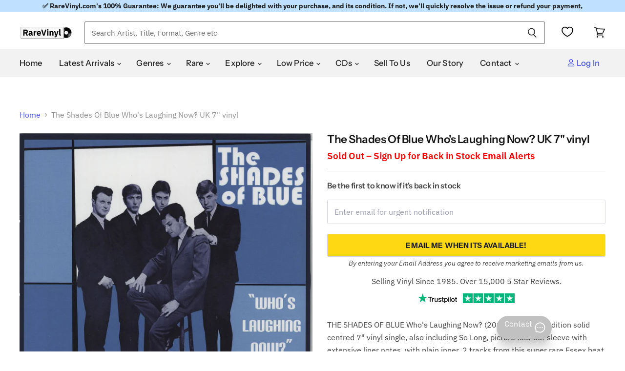

--- FILE ---
content_type: text/html; charset=utf-8
request_url: https://us.rarevinyl.com/products/the-shades-of-blue-who-s-laughing-now-uk-7-inch-vinyl-single-ror48hs35-764777?shpxid=e74bcb9b-d15f-4a5e-83c5-069126946826
body_size: 82743
content:
<!doctype html>
<!-- Theme.liquid v137 - Hybrid Searchanise Optimization - 2025-10-11
     Changes this version: Removed 3s timed backup. Using single loader:
     CDN primary (kxcdn) with onerror fallback to https://www.searchserverapi1.com/.
     Updated preconnect/preload/dns-prefetch to searchserverapi1.com. -->
<html class="no-js no-touch lang-united-states-dollar" lang="en">
  <head>

    


    <!-- Critical meta tags first -->
    <meta charset="utf-8">
    <meta http-equiv="X-UA-Compatible" content="IE=edge,chrome=1">
    <meta name="viewport" content="width=device-width,initial-scale=1" />


 

<!-- Shopify window object - needed early for Intelligems -->
<script>
    window.Shopify = window.Shopify || {theme: {id: 181337260413, role: 'main' } };
    window._template = {
        directory: "",
        name: "product",
        suffix: "outofstock"
    };
</script>
<script type="module" fetchpriority="high" src="https://cdn.intelligems.io/esm/bddfa9dd0842/bundle.js" async></script>




    <!-- Hybrid Searchanise loading - CDN primary with direct server fallback (onerror only) -->
    <script>
      (function() {
        var cdnUrl = '//searchanise-ef84.kxcdn.com/widgets/shopify/init.js?a=4w7K6X2h9W';
        var fallbackUrl = '//www.searchserverapi1.com/widgets/shopify/init.js?a=4w7K6X2h9W';
        
        var script = document.createElement('script');
        script.src = cdnUrl;
        script.async = true;
        
        // Fallback to direct server if CDN fails to load
        script.onerror = function() {
          var fallbackScript = document.createElement('script');
          fallbackScript.src = fallbackUrl;
          fallbackScript.async = true;
          document.head.appendChild(fallbackScript);
        };
        
        document.head.appendChild(script);
      })();
    </script>
    
    <!-- Preconnect to improve load time -->
    <link rel="preconnect" href="https://cdn.shopify.com" crossorigin>
    <link rel="preconnect" href="https://fonts.shopify.com" crossorigin>
    <link rel="preconnect" href="https://monorail-edge.shopifysvc.com">
    <link rel="preconnect" href="https://unpkg.com" crossorigin>
    <link rel="preconnect" href="https://cdnjs.cloudflare.com" crossorigin>
    <link rel="preconnect" href="https://www.searchserverapi1.com" crossorigin>
    <link rel="preconnect" href="https://connect.facebook.net" crossorigin>
    <link rel="preconnect" href="https://www.google-analytics.com" crossorigin>
  <script type="text/javascript" defer>
  const observer = new MutationObserver(e => {
    e.forEach(({ addedNodes: e }) => {
      e.forEach(e => {
        if (1 === e.nodeType && "IFRAME" === e.tagName && (e.src.includes("youtube.com") || e.src.includes("vimeo.com"))) {
          e.setAttribute("loading", "lazy");
          e.setAttribute("data-src", e.src);
          e.removeAttribute("src");
        }
        if (1 === e.nodeType && "IMG" === e.tagName && !e.hasAttribute("fetchpriority") && !e.classList.contains("block-lazy") && (e.src.includes(".gif") || e.src.includes("vimo.com"))) {
          e.setAttribute("loading", "lazy");
          e.setAttribute("data-src", e.src);
          e.removeAttribute("src");
        }
        if (1 === e.nodeType && "IMG" === e.tagName && !e.hasAttribute("fetchpriority") && !e.classList.contains("block-lazy") && !e.src.includes("data:image")) {
          e.setAttribute("loading", "lazy");
        }
        if (1 === e.nodeType && "SCRIPT" === e.tagName) {
          if ("analytics" == e.className) e.type = "text/lazyload";
          if ("jdgm-script" == e.className) e.type = "text/lazyload";
          if ("boomerang" == e.className) e.type = "text/lazyload";
          if (e.innerHTML.includes("asyncLoad")) {
            e.innerHTML = e.innerHTML.replace("if(window.attachEvent)", "document.addEventListener('asyncLazyLoad',function(event){asyncLoad();});if(window.attachEvent)").replaceAll(", asyncLoad", ", function(){}");
          }
          if (e.innerHTML.includes("PreviewBarInjector") || e.innerHTML.includes("adminBarInjector")) {
            e.innerHTML = e.innerHTML.replace("DOMContentLoaded", "asyncLazyLoad");
          }
          if (e.src.includes("assets/storefront") || e.src.includes("recomatic") || e.src.includes("trustpilot") || e.src.includes("portable-wallets") || e.src.includes("assets/shopify_pay/") || e.src.includes("subscription.js") || e.src.includes("onsite") || e.src.includes("loader")) {
            e.setAttribute("data-src", e.src);
            e.removeAttribute("src");
          }
          if (e.innerText.includes("hotjar.com") || e.innerText.includes("($.cookie('landingPage')")) {
            e.type = "text/lazyload";
          }
        }
      });
    });
  });
  observer.observe(document.documentElement, { childList: true, subtree: true });
</script>
<script type="text/javascript" defer>
  var script_loaded = false;
  function loadJSscripts() {
    if (!script_loaded) {
      if (typeof observer !== 'undefined') observer.disconnect();
      if (typeof window.yett !== 'undefined') window.yett.unblock();
      script_loaded = true;
      document.querySelectorAll("iframe[data-src], script[data-src], img[data-src]").forEach(e => {
        const datasrc = e.dataset.src;
        if (datasrc != null) e.src = datasrc;
      });
      document.querySelectorAll("link[data-href]").forEach(e => {
        const datahref = e.dataset.href;
        if (datahref != null) e.href = datahref;
      });
      document.querySelectorAll("script[type='text/lazyload']").forEach(e => {
        const t = document.createElement("script");
        for (let a = 0; a < e.attributes.length; a++) {
          const r = e.attributes[a];
          t.setAttribute(r.name, r.value);
        }
        t.type = "text/javascript";
        t.innerHTML = e.innerHTML;
        e.parentNode.insertBefore(t, e);
        e.parentNode.removeChild(e);
      });
      document.dispatchEvent(new CustomEvent("asyncLazyLoad"));
    }
  }
  const mainActivityEvents = ["mousedown", "mousemove", "keydown", "scroll", "touchstart", "click", "keypress", "touchmove"];
  mainActivityEvents.forEach(function (e) {
    window.addEventListener(e, loadJSscripts, false);
  });
</script>

    

   

    <!-- Preload scripts to load early -->
    <link rel="preload" href="https://unpkg.com/@popperjs/core@2.11.8/dist/umd/popper.min.js" as="script">
    <link rel="preload" href="https://unpkg.com/tippy.js@6/dist/tippy-bundle.umd.js" as="script">
    <link rel="preload" href="https://cdnjs.cloudflare.com/ajax/libs/moment.js/2.29.4/moment.min.js" as="script">
    <link rel="preload" href="https://cdnjs.cloudflare.com/ajax/libs/moment.js/2.29.4/moment-with-locales.min.js" as="script">

    <!-- Preload Searchanise for performance --><link rel="preload" href="https://www.searchserverapi1.com/widgets/shopify/init.js?a=4w7K6X2h9W" as="script" crossorigin="anonymous">

    <!-- DNS prefetch to speed up domain resolution -->
    <link rel="dns-prefetch" href="//www.searchserverapi1.com"><script>
  // Google Consent Mode V2 integration script from Consentmo GDPR
  window.isenseRules = {};
  window.isenseRules.gcm = {
      gcmVersion: 2,
      integrationVersion: 2,
      initialState: 7,
      customChanges: false,
      consentUpdated: false,
      adsDataRedaction: true,
      urlPassthrough: false,
      storage: { ad_personalization: "granted", ad_storage: "granted", ad_user_data: "granted", analytics_storage: "granted", functionality_storage: "granted", personalization_storage: "granted", security_storage: "granted", wait_for_update: 500 }
  };
  window.isenseRules.initializeGcm = function (rules) {
    let initialState = rules.initialState;
    let analyticsBlocked = initialState === 0 || initialState === 3 || initialState === 6 || initialState === 7;
    let marketingBlocked = initialState === 0 || initialState === 2 || initialState === 5 || initialState === 7;
    let functionalityBlocked = initialState === 4 || initialState === 5 || initialState === 6 || initialState === 7;

    let gdprCache = localStorage.getItem('gdprCache') ? JSON.parse(localStorage.getItem('gdprCache')) : null;
    if (gdprCache && typeof gdprCache.updatedPreferences !== "undefined") {
      let updatedPreferences = gdprCache && typeof gdprCache.updatedPreferences !== "undefined" ? gdprCache.updatedPreferences : null;
      analyticsBlocked = parseInt(updatedPreferences.indexOf('analytics')) > -1;
      marketingBlocked = parseInt(updatedPreferences.indexOf('marketing')) > -1;
      functionalityBlocked = parseInt(updatedPreferences.indexOf('functionality')) > -1;

      rules.consentUpdated = true;
    }
    
    isenseRules.gcm = {
      ...rules,
      storage: {
        ad_personalization: marketingBlocked ? "denied" : "granted",
        ad_storage: marketingBlocked ? "denied" : "granted",
        ad_user_data: marketingBlocked ? "denied" : "granted",
        analytics_storage: analyticsBlocked ? "denied" : "granted",
        functionality_storage: functionalityBlocked ? "denied" : "granted",
        personalization_storage: functionalityBlocked ? "denied" : "granted",
        security_storage: "granted",
        wait_for_update: 500
      },
    };
  }

  // Google Consent Mode - initialization start
  window.isenseRules.initializeGcm({
    ...window.isenseRules.gcm,
    adsDataRedaction: true,
    urlPassthrough: false,
    initialState: 7
  });

  /*
  * initialState acceptable values:
  * 0 - Set both ad_storage and analytics_storage to denied
  * 1 - Set all categories to granted
  * 2 - Set only ad_storage to denied
  * 3 - Set only analytics_storage to denied
  * 4 - Set only functionality_storage to denied
  * 5 - Set both ad_storage and functionality_storage to denied
  * 6 - Set both analytics_storage and functionality_storage to denied
  * 7 - Set all categories to denied
  */

  window.dataLayer = window.dataLayer || [];
  function gtag() { window.dataLayer.push(arguments); }
  gtag("consent", "default", isenseRules.gcm.storage);
  isenseRules.gcm.adsDataRedaction && gtag("set", "ads_data_redaction", isenseRules.gcm.adsDataRedaction);
  isenseRules.gcm.urlPassthrough && gtag("set", "url_passthrough", isenseRules.gcm.urlPassthrough);
</script>
    <link rel='preconnect dns-prefetch' href='https://api.config-security.com/' crossorigin />
    <link rel='preconnect dns-prefetch' href='https://conf.config-security.com/' crossorigin />
    <script type="text/javascript">
      var _conv_page_type = "product";
      var _conv_category_id = "";
      var _conv_category_name = "";
      var _conv_product_sku = "";
      var _conv_product_name = "The Shades Of Blue Who's Laughing Now? UK 7" vinyl";
      var _conv_product_price = "21.00";
      var _conv_customer_id = "";
      var _conv_custom_v1 = "soldout";
      var _conv_custom_v2 = "";
      var _conv_custom_v3 = "0";
      var _conv_custom_v4 = "0.00";
    </script>

    
     <!-- Microsoft UET integration script Consentmo -->
    

    <!-- Preload Assets -->
    <link rel="preload" href="//us.rarevinyl.com/cdn/shop/t/143/assets/api.js?v=65023494285398190251758006566" as="script">
    
    <link rel="preload" href="//us.rarevinyl.com/cdn/shop/t/143/assets/superstore.js?v=28962474826233507071765228004" as="script">
      <meta name="product_id" content="7210695557311">
    
    <title>The Shades Of Blue Who&#39;s Laughing Now? UK 7&quot; vinyl — RareVinyl.com</title>

    
    
    

    
      <meta name="description" content="THE SHADES OF BLUE Who&#39;s Laughing Now? (2013 UK limited edition solid centred 7&quot; vinyl single, also including So Long, picture fold-out sleeve with extensive liner notes, with plain inner. 2 tracks from this super rare Essex beat group, with both songs originally recorded in the late 60s. The sleeve shows no wear and the vinyl appears unplayed ROR48HS35) Tracklisting &amp; Info:A Who&#39;s Laughing Now?B So LongYear of Release - 2013Format - 7&quot; vinyl single (7 inch record / 45)Record Label - Heavy Soul!Catalogue No - ROR48HS35Country of Origin - United Kingdom">
    

    
  <link rel="shortcut icon" href="//us.rarevinyl.com/cdn/shop/files/RareVinyl.com_FavIcon_32x32.png?v=1646246276" type="image/png">


    
      <link rel="canonical" href="https://us.rarevinyl.com/products/the-shades-of-blue-who-s-laughing-now-uk-7-inch-vinyl-single-ror48hs35-764777" />
    

    
    















<meta property="og:site_name" content="RareVinyl.com">
<meta property="og:url" content="https://us.rarevinyl.com/products/the-shades-of-blue-who-s-laughing-now-uk-7-inch-vinyl-single-ror48hs35-764777">
<meta property="og:title" content="The Shades Of Blue Who&#39;s Laughing Now? UK 7&quot; vinyl">
<meta property="og:type" content="website">
<meta property="og:description" content="THE SHADES OF BLUE Who&#39;s Laughing Now? (2013 UK limited edition solid centred 7&quot; vinyl single, also including So Long, picture fold-out sleeve with extensive liner notes, with plain inner. 2 tracks from this super rare Essex beat group, with both songs originally recorded in the late 60s. The sleeve shows no wear and the vinyl appears unplayed ROR48HS35) Tracklisting &amp; Info:A Who&#39;s Laughing Now?B So LongYear of Release - 2013Format - 7&quot; vinyl single (7 inch record / 45)Record Label - Heavy Soul!Catalogue No - ROR48HS35Country of Origin - United Kingdom">




    
    
    

    
    
    <meta
      property="og:image"
      content="https://us.rarevinyl.com/cdn/shop/products/the-shades-of-blue-who-s-laughing-now-uk-7-inch-vinyl-single-ror48hs35-764777_1200x1213.jpg?v=1702771988"
    />
    <meta
      property="og:image:secure_url"
      content="https://us.rarevinyl.com/cdn/shop/products/the-shades-of-blue-who-s-laughing-now-uk-7-inch-vinyl-single-ror48hs35-764777_1200x1213.jpg?v=1702771988"
    />
    <meta property="og:image:width" content="1200" />
    <meta property="og:image:height" content="1213" />
    
    
    <meta property="og:image:alt" content="The Shades Of Blue Who's Laughing Now? UK 7" vinyl single (7 inch record / 45) ROR48HS35" />
  









  <meta name="twitter:site" content="@RareVinyl_Com">








<meta name="twitter:title" content="The Shades Of Blue Who&#39;s Laughing Now? UK 7&quot; vinyl">
<meta name="twitter:description" content="THE SHADES OF BLUE Who&#39;s Laughing Now? (2013 UK limited edition solid centred 7&quot; vinyl single, also including So Long, picture fold-out sleeve with extensive liner notes, with plain inner. 2 tracks from this super rare Essex beat group, with both songs originally recorded in the late 60s. The sleeve shows no wear and the vinyl appears unplayed ROR48HS35) Tracklisting &amp; Info:A Who&#39;s Laughing Now?B So LongYear of Release - 2013Format - 7&quot; vinyl single (7 inch record / 45)Record Label - Heavy Soul!Catalogue No - ROR48HS35Country of Origin - United Kingdom">


    
    
    
      
      
      <meta name="twitter:card" content="summary">
    
    
    <meta
      property="twitter:image"
      content="https://us.rarevinyl.com/cdn/shop/products/the-shades-of-blue-who-s-laughing-now-uk-7-inch-vinyl-single-ror48hs35-764777_1200x1200_crop_center.jpg?v=1702771988"
    />
    <meta property="twitter:image:width" content="1200" />
    <meta property="twitter:image:height" content="1200" />
    
    
    <meta property="twitter:image:alt" content="The Shades Of Blue Who&#39;s Laughing Now? UK 7&quot; vinyl single (7 inch record / 45) ROR48HS35" />
  



    

    <!-- Font preloading with font-display swap for better performance -->
    <link rel="preload" href="//us.rarevinyl.com/cdn/fonts/instrument_sans/instrumentsans_n5.1ce463e1cc056566f977610764d93d4704464858.woff2" as="font" crossorigin="anonymous">
    <style>
      /* Ensure text remains visible during webfont load */
      @font-face {
        font-family: FontDrop;
        font-display: swap;
      }
    </style>

    
      
    
<script>window.performance && window.performance.mark && window.performance.mark('shopify.content_for_header.start');</script><meta name="facebook-domain-verification" content="6c9hfod5w6iphc13smf4xf7es0xli4">
<meta name="facebook-domain-verification" content="7m9mqpsv643fgmm61qtc136ran31wg">
<meta name="facebook-domain-verification" content="wjr4395mxt93ywmqcgw0h4cvhw8gzb">
<meta name="facebook-domain-verification" content="7dn94yylrreqrifyz73gx2e6e6wyu4">
<meta name="facebook-domain-verification" content="evb8vktxaa01fthv0lslna90q0ei7v">
<meta id="shopify-digital-wallet" name="shopify-digital-wallet" content="/56651055295/digital_wallets/dialog">
<meta name="shopify-checkout-api-token" content="fb563a8deeedfc18fe4a1a81fa6f69e9">
<meta id="in-context-paypal-metadata" data-shop-id="56651055295" data-venmo-supported="false" data-environment="production" data-locale="en_US" data-paypal-v4="true" data-currency="USD">
<link rel="alternate" hreflang="x-default" href="https://uk.rarevinyl.com/products/the-shades-of-blue-who-s-laughing-now-uk-7-inch-vinyl-single-ror48hs35-764777">
<link rel="alternate" hreflang="en-AU" href="https://au.rarevinyl.com/products/the-shades-of-blue-who-s-laughing-now-uk-7-inch-vinyl-single-ror48hs35-764777">
<link rel="alternate" hreflang="en-CA" href="https://ca.rarevinyl.com/products/the-shades-of-blue-who-s-laughing-now-uk-7-inch-vinyl-single-ror48hs35-764777">
<link rel="alternate" hreflang="fr-CA" href="https://ca.rarevinyl.com/fr/products/the-shades-of-blue-who-s-laughing-now-uk-7-inch-vinyl-single-ror48hs35-764777">
<link rel="alternate" hreflang="en-DE" href="https://de.rarevinyl.com/products/the-shades-of-blue-who-s-laughing-now-uk-7-inch-vinyl-single-ror48hs35-764777">
<link rel="alternate" hreflang="fr-DE" href="https://de.rarevinyl.com/fr/products/the-shades-of-blue-who-s-laughing-now-uk-7-inch-vinyl-single-ror48hs35-764777">
<link rel="alternate" hreflang="de-DE" href="https://de.rarevinyl.com/de/products/the-shades-of-blue-who-s-laughing-now-uk-7-inch-vinyl-single-ror48hs35-764777">
<link rel="alternate" hreflang="nl-DE" href="https://de.rarevinyl.com/nl/products/the-shades-of-blue-who-s-laughing-now-uk-7-inch-vinyl-single-ror48hs35-764777">
<link rel="alternate" hreflang="en-AD" href="https://eu.rarevinyl.com/products/the-shades-of-blue-who-s-laughing-now-uk-7-inch-vinyl-single-ror48hs35-764777">
<link rel="alternate" hreflang="es-AD" href="https://eu.rarevinyl.com/es/products/the-shades-of-blue-who-s-laughing-now-uk-7-inch-vinyl-single-ror48hs35-764777">
<link rel="alternate" hreflang="de-AD" href="https://eu.rarevinyl.com/de/products/the-shades-of-blue-who-s-laughing-now-uk-7-inch-vinyl-single-ror48hs35-764777">
<link rel="alternate" hreflang="fr-AD" href="https://eu.rarevinyl.com/fr/products/the-shades-of-blue-who-s-laughing-now-uk-7-inch-vinyl-single-ror48hs35-764777">
<link rel="alternate" hreflang="it-AD" href="https://eu.rarevinyl.com/it/products/the-shades-of-blue-who-s-laughing-now-uk-7-inch-vinyl-single-ror48hs35-764777">
<link rel="alternate" hreflang="sv-AD" href="https://eu.rarevinyl.com/sv/products/the-shades-of-blue-who-s-laughing-now-uk-7-inch-vinyl-single-ror48hs35-764777">
<link rel="alternate" hreflang="nl-AD" href="https://eu.rarevinyl.com/nl/products/the-shades-of-blue-who-s-laughing-now-uk-7-inch-vinyl-single-ror48hs35-764777">
<link rel="alternate" hreflang="en-AT" href="https://eu.rarevinyl.com/products/the-shades-of-blue-who-s-laughing-now-uk-7-inch-vinyl-single-ror48hs35-764777">
<link rel="alternate" hreflang="es-AT" href="https://eu.rarevinyl.com/es/products/the-shades-of-blue-who-s-laughing-now-uk-7-inch-vinyl-single-ror48hs35-764777">
<link rel="alternate" hreflang="de-AT" href="https://eu.rarevinyl.com/de/products/the-shades-of-blue-who-s-laughing-now-uk-7-inch-vinyl-single-ror48hs35-764777">
<link rel="alternate" hreflang="fr-AT" href="https://eu.rarevinyl.com/fr/products/the-shades-of-blue-who-s-laughing-now-uk-7-inch-vinyl-single-ror48hs35-764777">
<link rel="alternate" hreflang="it-AT" href="https://eu.rarevinyl.com/it/products/the-shades-of-blue-who-s-laughing-now-uk-7-inch-vinyl-single-ror48hs35-764777">
<link rel="alternate" hreflang="sv-AT" href="https://eu.rarevinyl.com/sv/products/the-shades-of-blue-who-s-laughing-now-uk-7-inch-vinyl-single-ror48hs35-764777">
<link rel="alternate" hreflang="nl-AT" href="https://eu.rarevinyl.com/nl/products/the-shades-of-blue-who-s-laughing-now-uk-7-inch-vinyl-single-ror48hs35-764777">
<link rel="alternate" hreflang="en-BE" href="https://eu.rarevinyl.com/products/the-shades-of-blue-who-s-laughing-now-uk-7-inch-vinyl-single-ror48hs35-764777">
<link rel="alternate" hreflang="es-BE" href="https://eu.rarevinyl.com/es/products/the-shades-of-blue-who-s-laughing-now-uk-7-inch-vinyl-single-ror48hs35-764777">
<link rel="alternate" hreflang="de-BE" href="https://eu.rarevinyl.com/de/products/the-shades-of-blue-who-s-laughing-now-uk-7-inch-vinyl-single-ror48hs35-764777">
<link rel="alternate" hreflang="fr-BE" href="https://eu.rarevinyl.com/fr/products/the-shades-of-blue-who-s-laughing-now-uk-7-inch-vinyl-single-ror48hs35-764777">
<link rel="alternate" hreflang="it-BE" href="https://eu.rarevinyl.com/it/products/the-shades-of-blue-who-s-laughing-now-uk-7-inch-vinyl-single-ror48hs35-764777">
<link rel="alternate" hreflang="sv-BE" href="https://eu.rarevinyl.com/sv/products/the-shades-of-blue-who-s-laughing-now-uk-7-inch-vinyl-single-ror48hs35-764777">
<link rel="alternate" hreflang="nl-BE" href="https://eu.rarevinyl.com/nl/products/the-shades-of-blue-who-s-laughing-now-uk-7-inch-vinyl-single-ror48hs35-764777">
<link rel="alternate" hreflang="en-CY" href="https://eu.rarevinyl.com/products/the-shades-of-blue-who-s-laughing-now-uk-7-inch-vinyl-single-ror48hs35-764777">
<link rel="alternate" hreflang="es-CY" href="https://eu.rarevinyl.com/es/products/the-shades-of-blue-who-s-laughing-now-uk-7-inch-vinyl-single-ror48hs35-764777">
<link rel="alternate" hreflang="de-CY" href="https://eu.rarevinyl.com/de/products/the-shades-of-blue-who-s-laughing-now-uk-7-inch-vinyl-single-ror48hs35-764777">
<link rel="alternate" hreflang="fr-CY" href="https://eu.rarevinyl.com/fr/products/the-shades-of-blue-who-s-laughing-now-uk-7-inch-vinyl-single-ror48hs35-764777">
<link rel="alternate" hreflang="it-CY" href="https://eu.rarevinyl.com/it/products/the-shades-of-blue-who-s-laughing-now-uk-7-inch-vinyl-single-ror48hs35-764777">
<link rel="alternate" hreflang="sv-CY" href="https://eu.rarevinyl.com/sv/products/the-shades-of-blue-who-s-laughing-now-uk-7-inch-vinyl-single-ror48hs35-764777">
<link rel="alternate" hreflang="nl-CY" href="https://eu.rarevinyl.com/nl/products/the-shades-of-blue-who-s-laughing-now-uk-7-inch-vinyl-single-ror48hs35-764777">
<link rel="alternate" hreflang="en-CZ" href="https://eu.rarevinyl.com/products/the-shades-of-blue-who-s-laughing-now-uk-7-inch-vinyl-single-ror48hs35-764777">
<link rel="alternate" hreflang="es-CZ" href="https://eu.rarevinyl.com/es/products/the-shades-of-blue-who-s-laughing-now-uk-7-inch-vinyl-single-ror48hs35-764777">
<link rel="alternate" hreflang="de-CZ" href="https://eu.rarevinyl.com/de/products/the-shades-of-blue-who-s-laughing-now-uk-7-inch-vinyl-single-ror48hs35-764777">
<link rel="alternate" hreflang="fr-CZ" href="https://eu.rarevinyl.com/fr/products/the-shades-of-blue-who-s-laughing-now-uk-7-inch-vinyl-single-ror48hs35-764777">
<link rel="alternate" hreflang="it-CZ" href="https://eu.rarevinyl.com/it/products/the-shades-of-blue-who-s-laughing-now-uk-7-inch-vinyl-single-ror48hs35-764777">
<link rel="alternate" hreflang="sv-CZ" href="https://eu.rarevinyl.com/sv/products/the-shades-of-blue-who-s-laughing-now-uk-7-inch-vinyl-single-ror48hs35-764777">
<link rel="alternate" hreflang="nl-CZ" href="https://eu.rarevinyl.com/nl/products/the-shades-of-blue-who-s-laughing-now-uk-7-inch-vinyl-single-ror48hs35-764777">
<link rel="alternate" hreflang="en-DK" href="https://eu.rarevinyl.com/products/the-shades-of-blue-who-s-laughing-now-uk-7-inch-vinyl-single-ror48hs35-764777">
<link rel="alternate" hreflang="es-DK" href="https://eu.rarevinyl.com/es/products/the-shades-of-blue-who-s-laughing-now-uk-7-inch-vinyl-single-ror48hs35-764777">
<link rel="alternate" hreflang="de-DK" href="https://eu.rarevinyl.com/de/products/the-shades-of-blue-who-s-laughing-now-uk-7-inch-vinyl-single-ror48hs35-764777">
<link rel="alternate" hreflang="fr-DK" href="https://eu.rarevinyl.com/fr/products/the-shades-of-blue-who-s-laughing-now-uk-7-inch-vinyl-single-ror48hs35-764777">
<link rel="alternate" hreflang="it-DK" href="https://eu.rarevinyl.com/it/products/the-shades-of-blue-who-s-laughing-now-uk-7-inch-vinyl-single-ror48hs35-764777">
<link rel="alternate" hreflang="sv-DK" href="https://eu.rarevinyl.com/sv/products/the-shades-of-blue-who-s-laughing-now-uk-7-inch-vinyl-single-ror48hs35-764777">
<link rel="alternate" hreflang="nl-DK" href="https://eu.rarevinyl.com/nl/products/the-shades-of-blue-who-s-laughing-now-uk-7-inch-vinyl-single-ror48hs35-764777">
<link rel="alternate" hreflang="en-EE" href="https://eu.rarevinyl.com/products/the-shades-of-blue-who-s-laughing-now-uk-7-inch-vinyl-single-ror48hs35-764777">
<link rel="alternate" hreflang="es-EE" href="https://eu.rarevinyl.com/es/products/the-shades-of-blue-who-s-laughing-now-uk-7-inch-vinyl-single-ror48hs35-764777">
<link rel="alternate" hreflang="de-EE" href="https://eu.rarevinyl.com/de/products/the-shades-of-blue-who-s-laughing-now-uk-7-inch-vinyl-single-ror48hs35-764777">
<link rel="alternate" hreflang="fr-EE" href="https://eu.rarevinyl.com/fr/products/the-shades-of-blue-who-s-laughing-now-uk-7-inch-vinyl-single-ror48hs35-764777">
<link rel="alternate" hreflang="it-EE" href="https://eu.rarevinyl.com/it/products/the-shades-of-blue-who-s-laughing-now-uk-7-inch-vinyl-single-ror48hs35-764777">
<link rel="alternate" hreflang="sv-EE" href="https://eu.rarevinyl.com/sv/products/the-shades-of-blue-who-s-laughing-now-uk-7-inch-vinyl-single-ror48hs35-764777">
<link rel="alternate" hreflang="nl-EE" href="https://eu.rarevinyl.com/nl/products/the-shades-of-blue-who-s-laughing-now-uk-7-inch-vinyl-single-ror48hs35-764777">
<link rel="alternate" hreflang="en-ES" href="https://eu.rarevinyl.com/products/the-shades-of-blue-who-s-laughing-now-uk-7-inch-vinyl-single-ror48hs35-764777">
<link rel="alternate" hreflang="es-ES" href="https://eu.rarevinyl.com/es/products/the-shades-of-blue-who-s-laughing-now-uk-7-inch-vinyl-single-ror48hs35-764777">
<link rel="alternate" hreflang="de-ES" href="https://eu.rarevinyl.com/de/products/the-shades-of-blue-who-s-laughing-now-uk-7-inch-vinyl-single-ror48hs35-764777">
<link rel="alternate" hreflang="fr-ES" href="https://eu.rarevinyl.com/fr/products/the-shades-of-blue-who-s-laughing-now-uk-7-inch-vinyl-single-ror48hs35-764777">
<link rel="alternate" hreflang="it-ES" href="https://eu.rarevinyl.com/it/products/the-shades-of-blue-who-s-laughing-now-uk-7-inch-vinyl-single-ror48hs35-764777">
<link rel="alternate" hreflang="sv-ES" href="https://eu.rarevinyl.com/sv/products/the-shades-of-blue-who-s-laughing-now-uk-7-inch-vinyl-single-ror48hs35-764777">
<link rel="alternate" hreflang="nl-ES" href="https://eu.rarevinyl.com/nl/products/the-shades-of-blue-who-s-laughing-now-uk-7-inch-vinyl-single-ror48hs35-764777">
<link rel="alternate" hreflang="en-FI" href="https://eu.rarevinyl.com/products/the-shades-of-blue-who-s-laughing-now-uk-7-inch-vinyl-single-ror48hs35-764777">
<link rel="alternate" hreflang="es-FI" href="https://eu.rarevinyl.com/es/products/the-shades-of-blue-who-s-laughing-now-uk-7-inch-vinyl-single-ror48hs35-764777">
<link rel="alternate" hreflang="de-FI" href="https://eu.rarevinyl.com/de/products/the-shades-of-blue-who-s-laughing-now-uk-7-inch-vinyl-single-ror48hs35-764777">
<link rel="alternate" hreflang="fr-FI" href="https://eu.rarevinyl.com/fr/products/the-shades-of-blue-who-s-laughing-now-uk-7-inch-vinyl-single-ror48hs35-764777">
<link rel="alternate" hreflang="it-FI" href="https://eu.rarevinyl.com/it/products/the-shades-of-blue-who-s-laughing-now-uk-7-inch-vinyl-single-ror48hs35-764777">
<link rel="alternate" hreflang="sv-FI" href="https://eu.rarevinyl.com/sv/products/the-shades-of-blue-who-s-laughing-now-uk-7-inch-vinyl-single-ror48hs35-764777">
<link rel="alternate" hreflang="nl-FI" href="https://eu.rarevinyl.com/nl/products/the-shades-of-blue-who-s-laughing-now-uk-7-inch-vinyl-single-ror48hs35-764777">
<link rel="alternate" hreflang="en-GR" href="https://eu.rarevinyl.com/products/the-shades-of-blue-who-s-laughing-now-uk-7-inch-vinyl-single-ror48hs35-764777">
<link rel="alternate" hreflang="es-GR" href="https://eu.rarevinyl.com/es/products/the-shades-of-blue-who-s-laughing-now-uk-7-inch-vinyl-single-ror48hs35-764777">
<link rel="alternate" hreflang="de-GR" href="https://eu.rarevinyl.com/de/products/the-shades-of-blue-who-s-laughing-now-uk-7-inch-vinyl-single-ror48hs35-764777">
<link rel="alternate" hreflang="fr-GR" href="https://eu.rarevinyl.com/fr/products/the-shades-of-blue-who-s-laughing-now-uk-7-inch-vinyl-single-ror48hs35-764777">
<link rel="alternate" hreflang="it-GR" href="https://eu.rarevinyl.com/it/products/the-shades-of-blue-who-s-laughing-now-uk-7-inch-vinyl-single-ror48hs35-764777">
<link rel="alternate" hreflang="sv-GR" href="https://eu.rarevinyl.com/sv/products/the-shades-of-blue-who-s-laughing-now-uk-7-inch-vinyl-single-ror48hs35-764777">
<link rel="alternate" hreflang="nl-GR" href="https://eu.rarevinyl.com/nl/products/the-shades-of-blue-who-s-laughing-now-uk-7-inch-vinyl-single-ror48hs35-764777">
<link rel="alternate" hreflang="en-IE" href="https://eu.rarevinyl.com/products/the-shades-of-blue-who-s-laughing-now-uk-7-inch-vinyl-single-ror48hs35-764777">
<link rel="alternate" hreflang="es-IE" href="https://eu.rarevinyl.com/es/products/the-shades-of-blue-who-s-laughing-now-uk-7-inch-vinyl-single-ror48hs35-764777">
<link rel="alternate" hreflang="de-IE" href="https://eu.rarevinyl.com/de/products/the-shades-of-blue-who-s-laughing-now-uk-7-inch-vinyl-single-ror48hs35-764777">
<link rel="alternate" hreflang="fr-IE" href="https://eu.rarevinyl.com/fr/products/the-shades-of-blue-who-s-laughing-now-uk-7-inch-vinyl-single-ror48hs35-764777">
<link rel="alternate" hreflang="it-IE" href="https://eu.rarevinyl.com/it/products/the-shades-of-blue-who-s-laughing-now-uk-7-inch-vinyl-single-ror48hs35-764777">
<link rel="alternate" hreflang="sv-IE" href="https://eu.rarevinyl.com/sv/products/the-shades-of-blue-who-s-laughing-now-uk-7-inch-vinyl-single-ror48hs35-764777">
<link rel="alternate" hreflang="nl-IE" href="https://eu.rarevinyl.com/nl/products/the-shades-of-blue-who-s-laughing-now-uk-7-inch-vinyl-single-ror48hs35-764777">
<link rel="alternate" hreflang="en-IS" href="https://eu.rarevinyl.com/products/the-shades-of-blue-who-s-laughing-now-uk-7-inch-vinyl-single-ror48hs35-764777">
<link rel="alternate" hreflang="es-IS" href="https://eu.rarevinyl.com/es/products/the-shades-of-blue-who-s-laughing-now-uk-7-inch-vinyl-single-ror48hs35-764777">
<link rel="alternate" hreflang="de-IS" href="https://eu.rarevinyl.com/de/products/the-shades-of-blue-who-s-laughing-now-uk-7-inch-vinyl-single-ror48hs35-764777">
<link rel="alternate" hreflang="fr-IS" href="https://eu.rarevinyl.com/fr/products/the-shades-of-blue-who-s-laughing-now-uk-7-inch-vinyl-single-ror48hs35-764777">
<link rel="alternate" hreflang="it-IS" href="https://eu.rarevinyl.com/it/products/the-shades-of-blue-who-s-laughing-now-uk-7-inch-vinyl-single-ror48hs35-764777">
<link rel="alternate" hreflang="sv-IS" href="https://eu.rarevinyl.com/sv/products/the-shades-of-blue-who-s-laughing-now-uk-7-inch-vinyl-single-ror48hs35-764777">
<link rel="alternate" hreflang="nl-IS" href="https://eu.rarevinyl.com/nl/products/the-shades-of-blue-who-s-laughing-now-uk-7-inch-vinyl-single-ror48hs35-764777">
<link rel="alternate" hreflang="en-IT" href="https://eu.rarevinyl.com/products/the-shades-of-blue-who-s-laughing-now-uk-7-inch-vinyl-single-ror48hs35-764777">
<link rel="alternate" hreflang="es-IT" href="https://eu.rarevinyl.com/es/products/the-shades-of-blue-who-s-laughing-now-uk-7-inch-vinyl-single-ror48hs35-764777">
<link rel="alternate" hreflang="de-IT" href="https://eu.rarevinyl.com/de/products/the-shades-of-blue-who-s-laughing-now-uk-7-inch-vinyl-single-ror48hs35-764777">
<link rel="alternate" hreflang="fr-IT" href="https://eu.rarevinyl.com/fr/products/the-shades-of-blue-who-s-laughing-now-uk-7-inch-vinyl-single-ror48hs35-764777">
<link rel="alternate" hreflang="it-IT" href="https://eu.rarevinyl.com/it/products/the-shades-of-blue-who-s-laughing-now-uk-7-inch-vinyl-single-ror48hs35-764777">
<link rel="alternate" hreflang="sv-IT" href="https://eu.rarevinyl.com/sv/products/the-shades-of-blue-who-s-laughing-now-uk-7-inch-vinyl-single-ror48hs35-764777">
<link rel="alternate" hreflang="nl-IT" href="https://eu.rarevinyl.com/nl/products/the-shades-of-blue-who-s-laughing-now-uk-7-inch-vinyl-single-ror48hs35-764777">
<link rel="alternate" hreflang="en-LT" href="https://eu.rarevinyl.com/products/the-shades-of-blue-who-s-laughing-now-uk-7-inch-vinyl-single-ror48hs35-764777">
<link rel="alternate" hreflang="es-LT" href="https://eu.rarevinyl.com/es/products/the-shades-of-blue-who-s-laughing-now-uk-7-inch-vinyl-single-ror48hs35-764777">
<link rel="alternate" hreflang="de-LT" href="https://eu.rarevinyl.com/de/products/the-shades-of-blue-who-s-laughing-now-uk-7-inch-vinyl-single-ror48hs35-764777">
<link rel="alternate" hreflang="fr-LT" href="https://eu.rarevinyl.com/fr/products/the-shades-of-blue-who-s-laughing-now-uk-7-inch-vinyl-single-ror48hs35-764777">
<link rel="alternate" hreflang="it-LT" href="https://eu.rarevinyl.com/it/products/the-shades-of-blue-who-s-laughing-now-uk-7-inch-vinyl-single-ror48hs35-764777">
<link rel="alternate" hreflang="sv-LT" href="https://eu.rarevinyl.com/sv/products/the-shades-of-blue-who-s-laughing-now-uk-7-inch-vinyl-single-ror48hs35-764777">
<link rel="alternate" hreflang="nl-LT" href="https://eu.rarevinyl.com/nl/products/the-shades-of-blue-who-s-laughing-now-uk-7-inch-vinyl-single-ror48hs35-764777">
<link rel="alternate" hreflang="en-MC" href="https://eu.rarevinyl.com/products/the-shades-of-blue-who-s-laughing-now-uk-7-inch-vinyl-single-ror48hs35-764777">
<link rel="alternate" hreflang="es-MC" href="https://eu.rarevinyl.com/es/products/the-shades-of-blue-who-s-laughing-now-uk-7-inch-vinyl-single-ror48hs35-764777">
<link rel="alternate" hreflang="de-MC" href="https://eu.rarevinyl.com/de/products/the-shades-of-blue-who-s-laughing-now-uk-7-inch-vinyl-single-ror48hs35-764777">
<link rel="alternate" hreflang="fr-MC" href="https://eu.rarevinyl.com/fr/products/the-shades-of-blue-who-s-laughing-now-uk-7-inch-vinyl-single-ror48hs35-764777">
<link rel="alternate" hreflang="it-MC" href="https://eu.rarevinyl.com/it/products/the-shades-of-blue-who-s-laughing-now-uk-7-inch-vinyl-single-ror48hs35-764777">
<link rel="alternate" hreflang="sv-MC" href="https://eu.rarevinyl.com/sv/products/the-shades-of-blue-who-s-laughing-now-uk-7-inch-vinyl-single-ror48hs35-764777">
<link rel="alternate" hreflang="nl-MC" href="https://eu.rarevinyl.com/nl/products/the-shades-of-blue-who-s-laughing-now-uk-7-inch-vinyl-single-ror48hs35-764777">
<link rel="alternate" hreflang="en-NL" href="https://eu.rarevinyl.com/products/the-shades-of-blue-who-s-laughing-now-uk-7-inch-vinyl-single-ror48hs35-764777">
<link rel="alternate" hreflang="es-NL" href="https://eu.rarevinyl.com/es/products/the-shades-of-blue-who-s-laughing-now-uk-7-inch-vinyl-single-ror48hs35-764777">
<link rel="alternate" hreflang="de-NL" href="https://eu.rarevinyl.com/de/products/the-shades-of-blue-who-s-laughing-now-uk-7-inch-vinyl-single-ror48hs35-764777">
<link rel="alternate" hreflang="fr-NL" href="https://eu.rarevinyl.com/fr/products/the-shades-of-blue-who-s-laughing-now-uk-7-inch-vinyl-single-ror48hs35-764777">
<link rel="alternate" hreflang="it-NL" href="https://eu.rarevinyl.com/it/products/the-shades-of-blue-who-s-laughing-now-uk-7-inch-vinyl-single-ror48hs35-764777">
<link rel="alternate" hreflang="sv-NL" href="https://eu.rarevinyl.com/sv/products/the-shades-of-blue-who-s-laughing-now-uk-7-inch-vinyl-single-ror48hs35-764777">
<link rel="alternate" hreflang="nl-NL" href="https://eu.rarevinyl.com/nl/products/the-shades-of-blue-who-s-laughing-now-uk-7-inch-vinyl-single-ror48hs35-764777">
<link rel="alternate" hreflang="en-NO" href="https://eu.rarevinyl.com/products/the-shades-of-blue-who-s-laughing-now-uk-7-inch-vinyl-single-ror48hs35-764777">
<link rel="alternate" hreflang="es-NO" href="https://eu.rarevinyl.com/es/products/the-shades-of-blue-who-s-laughing-now-uk-7-inch-vinyl-single-ror48hs35-764777">
<link rel="alternate" hreflang="de-NO" href="https://eu.rarevinyl.com/de/products/the-shades-of-blue-who-s-laughing-now-uk-7-inch-vinyl-single-ror48hs35-764777">
<link rel="alternate" hreflang="fr-NO" href="https://eu.rarevinyl.com/fr/products/the-shades-of-blue-who-s-laughing-now-uk-7-inch-vinyl-single-ror48hs35-764777">
<link rel="alternate" hreflang="it-NO" href="https://eu.rarevinyl.com/it/products/the-shades-of-blue-who-s-laughing-now-uk-7-inch-vinyl-single-ror48hs35-764777">
<link rel="alternate" hreflang="sv-NO" href="https://eu.rarevinyl.com/sv/products/the-shades-of-blue-who-s-laughing-now-uk-7-inch-vinyl-single-ror48hs35-764777">
<link rel="alternate" hreflang="nl-NO" href="https://eu.rarevinyl.com/nl/products/the-shades-of-blue-who-s-laughing-now-uk-7-inch-vinyl-single-ror48hs35-764777">
<link rel="alternate" hreflang="en-PL" href="https://eu.rarevinyl.com/products/the-shades-of-blue-who-s-laughing-now-uk-7-inch-vinyl-single-ror48hs35-764777">
<link rel="alternate" hreflang="es-PL" href="https://eu.rarevinyl.com/es/products/the-shades-of-blue-who-s-laughing-now-uk-7-inch-vinyl-single-ror48hs35-764777">
<link rel="alternate" hreflang="de-PL" href="https://eu.rarevinyl.com/de/products/the-shades-of-blue-who-s-laughing-now-uk-7-inch-vinyl-single-ror48hs35-764777">
<link rel="alternate" hreflang="fr-PL" href="https://eu.rarevinyl.com/fr/products/the-shades-of-blue-who-s-laughing-now-uk-7-inch-vinyl-single-ror48hs35-764777">
<link rel="alternate" hreflang="it-PL" href="https://eu.rarevinyl.com/it/products/the-shades-of-blue-who-s-laughing-now-uk-7-inch-vinyl-single-ror48hs35-764777">
<link rel="alternate" hreflang="sv-PL" href="https://eu.rarevinyl.com/sv/products/the-shades-of-blue-who-s-laughing-now-uk-7-inch-vinyl-single-ror48hs35-764777">
<link rel="alternate" hreflang="nl-PL" href="https://eu.rarevinyl.com/nl/products/the-shades-of-blue-who-s-laughing-now-uk-7-inch-vinyl-single-ror48hs35-764777">
<link rel="alternate" hreflang="en-PT" href="https://eu.rarevinyl.com/products/the-shades-of-blue-who-s-laughing-now-uk-7-inch-vinyl-single-ror48hs35-764777">
<link rel="alternate" hreflang="es-PT" href="https://eu.rarevinyl.com/es/products/the-shades-of-blue-who-s-laughing-now-uk-7-inch-vinyl-single-ror48hs35-764777">
<link rel="alternate" hreflang="de-PT" href="https://eu.rarevinyl.com/de/products/the-shades-of-blue-who-s-laughing-now-uk-7-inch-vinyl-single-ror48hs35-764777">
<link rel="alternate" hreflang="fr-PT" href="https://eu.rarevinyl.com/fr/products/the-shades-of-blue-who-s-laughing-now-uk-7-inch-vinyl-single-ror48hs35-764777">
<link rel="alternate" hreflang="it-PT" href="https://eu.rarevinyl.com/it/products/the-shades-of-blue-who-s-laughing-now-uk-7-inch-vinyl-single-ror48hs35-764777">
<link rel="alternate" hreflang="sv-PT" href="https://eu.rarevinyl.com/sv/products/the-shades-of-blue-who-s-laughing-now-uk-7-inch-vinyl-single-ror48hs35-764777">
<link rel="alternate" hreflang="nl-PT" href="https://eu.rarevinyl.com/nl/products/the-shades-of-blue-who-s-laughing-now-uk-7-inch-vinyl-single-ror48hs35-764777">
<link rel="alternate" hreflang="en-SE" href="https://eu.rarevinyl.com/products/the-shades-of-blue-who-s-laughing-now-uk-7-inch-vinyl-single-ror48hs35-764777">
<link rel="alternate" hreflang="es-SE" href="https://eu.rarevinyl.com/es/products/the-shades-of-blue-who-s-laughing-now-uk-7-inch-vinyl-single-ror48hs35-764777">
<link rel="alternate" hreflang="de-SE" href="https://eu.rarevinyl.com/de/products/the-shades-of-blue-who-s-laughing-now-uk-7-inch-vinyl-single-ror48hs35-764777">
<link rel="alternate" hreflang="fr-SE" href="https://eu.rarevinyl.com/fr/products/the-shades-of-blue-who-s-laughing-now-uk-7-inch-vinyl-single-ror48hs35-764777">
<link rel="alternate" hreflang="it-SE" href="https://eu.rarevinyl.com/it/products/the-shades-of-blue-who-s-laughing-now-uk-7-inch-vinyl-single-ror48hs35-764777">
<link rel="alternate" hreflang="sv-SE" href="https://eu.rarevinyl.com/sv/products/the-shades-of-blue-who-s-laughing-now-uk-7-inch-vinyl-single-ror48hs35-764777">
<link rel="alternate" hreflang="nl-SE" href="https://eu.rarevinyl.com/nl/products/the-shades-of-blue-who-s-laughing-now-uk-7-inch-vinyl-single-ror48hs35-764777">
<link rel="alternate" hreflang="en-SI" href="https://eu.rarevinyl.com/products/the-shades-of-blue-who-s-laughing-now-uk-7-inch-vinyl-single-ror48hs35-764777">
<link rel="alternate" hreflang="es-SI" href="https://eu.rarevinyl.com/es/products/the-shades-of-blue-who-s-laughing-now-uk-7-inch-vinyl-single-ror48hs35-764777">
<link rel="alternate" hreflang="de-SI" href="https://eu.rarevinyl.com/de/products/the-shades-of-blue-who-s-laughing-now-uk-7-inch-vinyl-single-ror48hs35-764777">
<link rel="alternate" hreflang="fr-SI" href="https://eu.rarevinyl.com/fr/products/the-shades-of-blue-who-s-laughing-now-uk-7-inch-vinyl-single-ror48hs35-764777">
<link rel="alternate" hreflang="it-SI" href="https://eu.rarevinyl.com/it/products/the-shades-of-blue-who-s-laughing-now-uk-7-inch-vinyl-single-ror48hs35-764777">
<link rel="alternate" hreflang="sv-SI" href="https://eu.rarevinyl.com/sv/products/the-shades-of-blue-who-s-laughing-now-uk-7-inch-vinyl-single-ror48hs35-764777">
<link rel="alternate" hreflang="nl-SI" href="https://eu.rarevinyl.com/nl/products/the-shades-of-blue-who-s-laughing-now-uk-7-inch-vinyl-single-ror48hs35-764777">
<link rel="alternate" hreflang="en-SK" href="https://eu.rarevinyl.com/products/the-shades-of-blue-who-s-laughing-now-uk-7-inch-vinyl-single-ror48hs35-764777">
<link rel="alternate" hreflang="es-SK" href="https://eu.rarevinyl.com/es/products/the-shades-of-blue-who-s-laughing-now-uk-7-inch-vinyl-single-ror48hs35-764777">
<link rel="alternate" hreflang="de-SK" href="https://eu.rarevinyl.com/de/products/the-shades-of-blue-who-s-laughing-now-uk-7-inch-vinyl-single-ror48hs35-764777">
<link rel="alternate" hreflang="fr-SK" href="https://eu.rarevinyl.com/fr/products/the-shades-of-blue-who-s-laughing-now-uk-7-inch-vinyl-single-ror48hs35-764777">
<link rel="alternate" hreflang="it-SK" href="https://eu.rarevinyl.com/it/products/the-shades-of-blue-who-s-laughing-now-uk-7-inch-vinyl-single-ror48hs35-764777">
<link rel="alternate" hreflang="sv-SK" href="https://eu.rarevinyl.com/sv/products/the-shades-of-blue-who-s-laughing-now-uk-7-inch-vinyl-single-ror48hs35-764777">
<link rel="alternate" hreflang="nl-SK" href="https://eu.rarevinyl.com/nl/products/the-shades-of-blue-who-s-laughing-now-uk-7-inch-vinyl-single-ror48hs35-764777">
<link rel="alternate" hreflang="en-FR" href="https://fr.rarevinyl.com/products/the-shades-of-blue-who-s-laughing-now-uk-7-inch-vinyl-single-ror48hs35-764777">
<link rel="alternate" hreflang="fr-FR" href="https://fr.rarevinyl.com/fr/products/the-shades-of-blue-who-s-laughing-now-uk-7-inch-vinyl-single-ror48hs35-764777">
<link rel="alternate" hreflang="de-FR" href="https://fr.rarevinyl.com/de/products/the-shades-of-blue-who-s-laughing-now-uk-7-inch-vinyl-single-ror48hs35-764777">
<link rel="alternate" hreflang="nl-FR" href="https://fr.rarevinyl.com/nl/products/the-shades-of-blue-who-s-laughing-now-uk-7-inch-vinyl-single-ror48hs35-764777">
<link rel="alternate" hreflang="ja-JP" href="https://jp.rarevinyl.com/products/the-shades-of-blue-who-s-laughing-now-uk-7-inch-vinyl-single-ror48hs35-764777">
<link rel="alternate" hreflang="en-JP" href="https://jp.rarevinyl.com/en/products/the-shades-of-blue-who-s-laughing-now-uk-7-inch-vinyl-single-ror48hs35-764777">
<link rel="alternate" hreflang="en-AC" href="https://row.rarevinyl.com/products/the-shades-of-blue-who-s-laughing-now-uk-7-inch-vinyl-single-ror48hs35-764777">
<link rel="alternate" hreflang="es-AC" href="https://row.rarevinyl.com/es/products/the-shades-of-blue-who-s-laughing-now-uk-7-inch-vinyl-single-ror48hs35-764777">
<link rel="alternate" hreflang="ja-AC" href="https://row.rarevinyl.com/ja/products/the-shades-of-blue-who-s-laughing-now-uk-7-inch-vinyl-single-ror48hs35-764777">
<link rel="alternate" hreflang="de-AC" href="https://row.rarevinyl.com/de/products/the-shades-of-blue-who-s-laughing-now-uk-7-inch-vinyl-single-ror48hs35-764777">
<link rel="alternate" hreflang="fr-AC" href="https://row.rarevinyl.com/fr/products/the-shades-of-blue-who-s-laughing-now-uk-7-inch-vinyl-single-ror48hs35-764777">
<link rel="alternate" hreflang="it-AC" href="https://row.rarevinyl.com/it/products/the-shades-of-blue-who-s-laughing-now-uk-7-inch-vinyl-single-ror48hs35-764777">
<link rel="alternate" hreflang="en-AG" href="https://row.rarevinyl.com/products/the-shades-of-blue-who-s-laughing-now-uk-7-inch-vinyl-single-ror48hs35-764777">
<link rel="alternate" hreflang="es-AG" href="https://row.rarevinyl.com/es/products/the-shades-of-blue-who-s-laughing-now-uk-7-inch-vinyl-single-ror48hs35-764777">
<link rel="alternate" hreflang="ja-AG" href="https://row.rarevinyl.com/ja/products/the-shades-of-blue-who-s-laughing-now-uk-7-inch-vinyl-single-ror48hs35-764777">
<link rel="alternate" hreflang="de-AG" href="https://row.rarevinyl.com/de/products/the-shades-of-blue-who-s-laughing-now-uk-7-inch-vinyl-single-ror48hs35-764777">
<link rel="alternate" hreflang="fr-AG" href="https://row.rarevinyl.com/fr/products/the-shades-of-blue-who-s-laughing-now-uk-7-inch-vinyl-single-ror48hs35-764777">
<link rel="alternate" hreflang="it-AG" href="https://row.rarevinyl.com/it/products/the-shades-of-blue-who-s-laughing-now-uk-7-inch-vinyl-single-ror48hs35-764777">
<link rel="alternate" hreflang="en-AW" href="https://row.rarevinyl.com/products/the-shades-of-blue-who-s-laughing-now-uk-7-inch-vinyl-single-ror48hs35-764777">
<link rel="alternate" hreflang="es-AW" href="https://row.rarevinyl.com/es/products/the-shades-of-blue-who-s-laughing-now-uk-7-inch-vinyl-single-ror48hs35-764777">
<link rel="alternate" hreflang="ja-AW" href="https://row.rarevinyl.com/ja/products/the-shades-of-blue-who-s-laughing-now-uk-7-inch-vinyl-single-ror48hs35-764777">
<link rel="alternate" hreflang="de-AW" href="https://row.rarevinyl.com/de/products/the-shades-of-blue-who-s-laughing-now-uk-7-inch-vinyl-single-ror48hs35-764777">
<link rel="alternate" hreflang="fr-AW" href="https://row.rarevinyl.com/fr/products/the-shades-of-blue-who-s-laughing-now-uk-7-inch-vinyl-single-ror48hs35-764777">
<link rel="alternate" hreflang="it-AW" href="https://row.rarevinyl.com/it/products/the-shades-of-blue-who-s-laughing-now-uk-7-inch-vinyl-single-ror48hs35-764777">
<link rel="alternate" hreflang="en-BA" href="https://row.rarevinyl.com/products/the-shades-of-blue-who-s-laughing-now-uk-7-inch-vinyl-single-ror48hs35-764777">
<link rel="alternate" hreflang="es-BA" href="https://row.rarevinyl.com/es/products/the-shades-of-blue-who-s-laughing-now-uk-7-inch-vinyl-single-ror48hs35-764777">
<link rel="alternate" hreflang="ja-BA" href="https://row.rarevinyl.com/ja/products/the-shades-of-blue-who-s-laughing-now-uk-7-inch-vinyl-single-ror48hs35-764777">
<link rel="alternate" hreflang="de-BA" href="https://row.rarevinyl.com/de/products/the-shades-of-blue-who-s-laughing-now-uk-7-inch-vinyl-single-ror48hs35-764777">
<link rel="alternate" hreflang="fr-BA" href="https://row.rarevinyl.com/fr/products/the-shades-of-blue-who-s-laughing-now-uk-7-inch-vinyl-single-ror48hs35-764777">
<link rel="alternate" hreflang="it-BA" href="https://row.rarevinyl.com/it/products/the-shades-of-blue-who-s-laughing-now-uk-7-inch-vinyl-single-ror48hs35-764777">
<link rel="alternate" hreflang="en-BG" href="https://row.rarevinyl.com/products/the-shades-of-blue-who-s-laughing-now-uk-7-inch-vinyl-single-ror48hs35-764777">
<link rel="alternate" hreflang="es-BG" href="https://row.rarevinyl.com/es/products/the-shades-of-blue-who-s-laughing-now-uk-7-inch-vinyl-single-ror48hs35-764777">
<link rel="alternate" hreflang="ja-BG" href="https://row.rarevinyl.com/ja/products/the-shades-of-blue-who-s-laughing-now-uk-7-inch-vinyl-single-ror48hs35-764777">
<link rel="alternate" hreflang="de-BG" href="https://row.rarevinyl.com/de/products/the-shades-of-blue-who-s-laughing-now-uk-7-inch-vinyl-single-ror48hs35-764777">
<link rel="alternate" hreflang="fr-BG" href="https://row.rarevinyl.com/fr/products/the-shades-of-blue-who-s-laughing-now-uk-7-inch-vinyl-single-ror48hs35-764777">
<link rel="alternate" hreflang="it-BG" href="https://row.rarevinyl.com/it/products/the-shades-of-blue-who-s-laughing-now-uk-7-inch-vinyl-single-ror48hs35-764777">
<link rel="alternate" hreflang="en-BS" href="https://row.rarevinyl.com/products/the-shades-of-blue-who-s-laughing-now-uk-7-inch-vinyl-single-ror48hs35-764777">
<link rel="alternate" hreflang="es-BS" href="https://row.rarevinyl.com/es/products/the-shades-of-blue-who-s-laughing-now-uk-7-inch-vinyl-single-ror48hs35-764777">
<link rel="alternate" hreflang="ja-BS" href="https://row.rarevinyl.com/ja/products/the-shades-of-blue-who-s-laughing-now-uk-7-inch-vinyl-single-ror48hs35-764777">
<link rel="alternate" hreflang="de-BS" href="https://row.rarevinyl.com/de/products/the-shades-of-blue-who-s-laughing-now-uk-7-inch-vinyl-single-ror48hs35-764777">
<link rel="alternate" hreflang="fr-BS" href="https://row.rarevinyl.com/fr/products/the-shades-of-blue-who-s-laughing-now-uk-7-inch-vinyl-single-ror48hs35-764777">
<link rel="alternate" hreflang="it-BS" href="https://row.rarevinyl.com/it/products/the-shades-of-blue-who-s-laughing-now-uk-7-inch-vinyl-single-ror48hs35-764777">
<link rel="alternate" hreflang="en-CH" href="https://row.rarevinyl.com/products/the-shades-of-blue-who-s-laughing-now-uk-7-inch-vinyl-single-ror48hs35-764777">
<link rel="alternate" hreflang="es-CH" href="https://row.rarevinyl.com/es/products/the-shades-of-blue-who-s-laughing-now-uk-7-inch-vinyl-single-ror48hs35-764777">
<link rel="alternate" hreflang="ja-CH" href="https://row.rarevinyl.com/ja/products/the-shades-of-blue-who-s-laughing-now-uk-7-inch-vinyl-single-ror48hs35-764777">
<link rel="alternate" hreflang="de-CH" href="https://row.rarevinyl.com/de/products/the-shades-of-blue-who-s-laughing-now-uk-7-inch-vinyl-single-ror48hs35-764777">
<link rel="alternate" hreflang="fr-CH" href="https://row.rarevinyl.com/fr/products/the-shades-of-blue-who-s-laughing-now-uk-7-inch-vinyl-single-ror48hs35-764777">
<link rel="alternate" hreflang="it-CH" href="https://row.rarevinyl.com/it/products/the-shades-of-blue-who-s-laughing-now-uk-7-inch-vinyl-single-ror48hs35-764777">
<link rel="alternate" hreflang="en-GG" href="https://row.rarevinyl.com/products/the-shades-of-blue-who-s-laughing-now-uk-7-inch-vinyl-single-ror48hs35-764777">
<link rel="alternate" hreflang="es-GG" href="https://row.rarevinyl.com/es/products/the-shades-of-blue-who-s-laughing-now-uk-7-inch-vinyl-single-ror48hs35-764777">
<link rel="alternate" hreflang="ja-GG" href="https://row.rarevinyl.com/ja/products/the-shades-of-blue-who-s-laughing-now-uk-7-inch-vinyl-single-ror48hs35-764777">
<link rel="alternate" hreflang="de-GG" href="https://row.rarevinyl.com/de/products/the-shades-of-blue-who-s-laughing-now-uk-7-inch-vinyl-single-ror48hs35-764777">
<link rel="alternate" hreflang="fr-GG" href="https://row.rarevinyl.com/fr/products/the-shades-of-blue-who-s-laughing-now-uk-7-inch-vinyl-single-ror48hs35-764777">
<link rel="alternate" hreflang="it-GG" href="https://row.rarevinyl.com/it/products/the-shades-of-blue-who-s-laughing-now-uk-7-inch-vinyl-single-ror48hs35-764777">
<link rel="alternate" hreflang="en-GI" href="https://row.rarevinyl.com/products/the-shades-of-blue-who-s-laughing-now-uk-7-inch-vinyl-single-ror48hs35-764777">
<link rel="alternate" hreflang="es-GI" href="https://row.rarevinyl.com/es/products/the-shades-of-blue-who-s-laughing-now-uk-7-inch-vinyl-single-ror48hs35-764777">
<link rel="alternate" hreflang="ja-GI" href="https://row.rarevinyl.com/ja/products/the-shades-of-blue-who-s-laughing-now-uk-7-inch-vinyl-single-ror48hs35-764777">
<link rel="alternate" hreflang="de-GI" href="https://row.rarevinyl.com/de/products/the-shades-of-blue-who-s-laughing-now-uk-7-inch-vinyl-single-ror48hs35-764777">
<link rel="alternate" hreflang="fr-GI" href="https://row.rarevinyl.com/fr/products/the-shades-of-blue-who-s-laughing-now-uk-7-inch-vinyl-single-ror48hs35-764777">
<link rel="alternate" hreflang="it-GI" href="https://row.rarevinyl.com/it/products/the-shades-of-blue-who-s-laughing-now-uk-7-inch-vinyl-single-ror48hs35-764777">
<link rel="alternate" hreflang="en-GL" href="https://row.rarevinyl.com/products/the-shades-of-blue-who-s-laughing-now-uk-7-inch-vinyl-single-ror48hs35-764777">
<link rel="alternate" hreflang="es-GL" href="https://row.rarevinyl.com/es/products/the-shades-of-blue-who-s-laughing-now-uk-7-inch-vinyl-single-ror48hs35-764777">
<link rel="alternate" hreflang="ja-GL" href="https://row.rarevinyl.com/ja/products/the-shades-of-blue-who-s-laughing-now-uk-7-inch-vinyl-single-ror48hs35-764777">
<link rel="alternate" hreflang="de-GL" href="https://row.rarevinyl.com/de/products/the-shades-of-blue-who-s-laughing-now-uk-7-inch-vinyl-single-ror48hs35-764777">
<link rel="alternate" hreflang="fr-GL" href="https://row.rarevinyl.com/fr/products/the-shades-of-blue-who-s-laughing-now-uk-7-inch-vinyl-single-ror48hs35-764777">
<link rel="alternate" hreflang="it-GL" href="https://row.rarevinyl.com/it/products/the-shades-of-blue-who-s-laughing-now-uk-7-inch-vinyl-single-ror48hs35-764777">
<link rel="alternate" hreflang="en-HK" href="https://row.rarevinyl.com/products/the-shades-of-blue-who-s-laughing-now-uk-7-inch-vinyl-single-ror48hs35-764777">
<link rel="alternate" hreflang="es-HK" href="https://row.rarevinyl.com/es/products/the-shades-of-blue-who-s-laughing-now-uk-7-inch-vinyl-single-ror48hs35-764777">
<link rel="alternate" hreflang="ja-HK" href="https://row.rarevinyl.com/ja/products/the-shades-of-blue-who-s-laughing-now-uk-7-inch-vinyl-single-ror48hs35-764777">
<link rel="alternate" hreflang="de-HK" href="https://row.rarevinyl.com/de/products/the-shades-of-blue-who-s-laughing-now-uk-7-inch-vinyl-single-ror48hs35-764777">
<link rel="alternate" hreflang="fr-HK" href="https://row.rarevinyl.com/fr/products/the-shades-of-blue-who-s-laughing-now-uk-7-inch-vinyl-single-ror48hs35-764777">
<link rel="alternate" hreflang="it-HK" href="https://row.rarevinyl.com/it/products/the-shades-of-blue-who-s-laughing-now-uk-7-inch-vinyl-single-ror48hs35-764777">
<link rel="alternate" hreflang="en-HR" href="https://row.rarevinyl.com/products/the-shades-of-blue-who-s-laughing-now-uk-7-inch-vinyl-single-ror48hs35-764777">
<link rel="alternate" hreflang="es-HR" href="https://row.rarevinyl.com/es/products/the-shades-of-blue-who-s-laughing-now-uk-7-inch-vinyl-single-ror48hs35-764777">
<link rel="alternate" hreflang="ja-HR" href="https://row.rarevinyl.com/ja/products/the-shades-of-blue-who-s-laughing-now-uk-7-inch-vinyl-single-ror48hs35-764777">
<link rel="alternate" hreflang="de-HR" href="https://row.rarevinyl.com/de/products/the-shades-of-blue-who-s-laughing-now-uk-7-inch-vinyl-single-ror48hs35-764777">
<link rel="alternate" hreflang="fr-HR" href="https://row.rarevinyl.com/fr/products/the-shades-of-blue-who-s-laughing-now-uk-7-inch-vinyl-single-ror48hs35-764777">
<link rel="alternate" hreflang="it-HR" href="https://row.rarevinyl.com/it/products/the-shades-of-blue-who-s-laughing-now-uk-7-inch-vinyl-single-ror48hs35-764777">
<link rel="alternate" hreflang="en-HU" href="https://row.rarevinyl.com/products/the-shades-of-blue-who-s-laughing-now-uk-7-inch-vinyl-single-ror48hs35-764777">
<link rel="alternate" hreflang="es-HU" href="https://row.rarevinyl.com/es/products/the-shades-of-blue-who-s-laughing-now-uk-7-inch-vinyl-single-ror48hs35-764777">
<link rel="alternate" hreflang="ja-HU" href="https://row.rarevinyl.com/ja/products/the-shades-of-blue-who-s-laughing-now-uk-7-inch-vinyl-single-ror48hs35-764777">
<link rel="alternate" hreflang="de-HU" href="https://row.rarevinyl.com/de/products/the-shades-of-blue-who-s-laughing-now-uk-7-inch-vinyl-single-ror48hs35-764777">
<link rel="alternate" hreflang="fr-HU" href="https://row.rarevinyl.com/fr/products/the-shades-of-blue-who-s-laughing-now-uk-7-inch-vinyl-single-ror48hs35-764777">
<link rel="alternate" hreflang="it-HU" href="https://row.rarevinyl.com/it/products/the-shades-of-blue-who-s-laughing-now-uk-7-inch-vinyl-single-ror48hs35-764777">
<link rel="alternate" hreflang="en-IM" href="https://row.rarevinyl.com/products/the-shades-of-blue-who-s-laughing-now-uk-7-inch-vinyl-single-ror48hs35-764777">
<link rel="alternate" hreflang="es-IM" href="https://row.rarevinyl.com/es/products/the-shades-of-blue-who-s-laughing-now-uk-7-inch-vinyl-single-ror48hs35-764777">
<link rel="alternate" hreflang="ja-IM" href="https://row.rarevinyl.com/ja/products/the-shades-of-blue-who-s-laughing-now-uk-7-inch-vinyl-single-ror48hs35-764777">
<link rel="alternate" hreflang="de-IM" href="https://row.rarevinyl.com/de/products/the-shades-of-blue-who-s-laughing-now-uk-7-inch-vinyl-single-ror48hs35-764777">
<link rel="alternate" hreflang="fr-IM" href="https://row.rarevinyl.com/fr/products/the-shades-of-blue-who-s-laughing-now-uk-7-inch-vinyl-single-ror48hs35-764777">
<link rel="alternate" hreflang="it-IM" href="https://row.rarevinyl.com/it/products/the-shades-of-blue-who-s-laughing-now-uk-7-inch-vinyl-single-ror48hs35-764777">
<link rel="alternate" hreflang="en-JE" href="https://row.rarevinyl.com/products/the-shades-of-blue-who-s-laughing-now-uk-7-inch-vinyl-single-ror48hs35-764777">
<link rel="alternate" hreflang="es-JE" href="https://row.rarevinyl.com/es/products/the-shades-of-blue-who-s-laughing-now-uk-7-inch-vinyl-single-ror48hs35-764777">
<link rel="alternate" hreflang="ja-JE" href="https://row.rarevinyl.com/ja/products/the-shades-of-blue-who-s-laughing-now-uk-7-inch-vinyl-single-ror48hs35-764777">
<link rel="alternate" hreflang="de-JE" href="https://row.rarevinyl.com/de/products/the-shades-of-blue-who-s-laughing-now-uk-7-inch-vinyl-single-ror48hs35-764777">
<link rel="alternate" hreflang="fr-JE" href="https://row.rarevinyl.com/fr/products/the-shades-of-blue-who-s-laughing-now-uk-7-inch-vinyl-single-ror48hs35-764777">
<link rel="alternate" hreflang="it-JE" href="https://row.rarevinyl.com/it/products/the-shades-of-blue-who-s-laughing-now-uk-7-inch-vinyl-single-ror48hs35-764777">
<link rel="alternate" hreflang="en-KY" href="https://row.rarevinyl.com/products/the-shades-of-blue-who-s-laughing-now-uk-7-inch-vinyl-single-ror48hs35-764777">
<link rel="alternate" hreflang="es-KY" href="https://row.rarevinyl.com/es/products/the-shades-of-blue-who-s-laughing-now-uk-7-inch-vinyl-single-ror48hs35-764777">
<link rel="alternate" hreflang="ja-KY" href="https://row.rarevinyl.com/ja/products/the-shades-of-blue-who-s-laughing-now-uk-7-inch-vinyl-single-ror48hs35-764777">
<link rel="alternate" hreflang="de-KY" href="https://row.rarevinyl.com/de/products/the-shades-of-blue-who-s-laughing-now-uk-7-inch-vinyl-single-ror48hs35-764777">
<link rel="alternate" hreflang="fr-KY" href="https://row.rarevinyl.com/fr/products/the-shades-of-blue-who-s-laughing-now-uk-7-inch-vinyl-single-ror48hs35-764777">
<link rel="alternate" hreflang="it-KY" href="https://row.rarevinyl.com/it/products/the-shades-of-blue-who-s-laughing-now-uk-7-inch-vinyl-single-ror48hs35-764777">
<link rel="alternate" hreflang="en-LI" href="https://row.rarevinyl.com/products/the-shades-of-blue-who-s-laughing-now-uk-7-inch-vinyl-single-ror48hs35-764777">
<link rel="alternate" hreflang="es-LI" href="https://row.rarevinyl.com/es/products/the-shades-of-blue-who-s-laughing-now-uk-7-inch-vinyl-single-ror48hs35-764777">
<link rel="alternate" hreflang="ja-LI" href="https://row.rarevinyl.com/ja/products/the-shades-of-blue-who-s-laughing-now-uk-7-inch-vinyl-single-ror48hs35-764777">
<link rel="alternate" hreflang="de-LI" href="https://row.rarevinyl.com/de/products/the-shades-of-blue-who-s-laughing-now-uk-7-inch-vinyl-single-ror48hs35-764777">
<link rel="alternate" hreflang="fr-LI" href="https://row.rarevinyl.com/fr/products/the-shades-of-blue-who-s-laughing-now-uk-7-inch-vinyl-single-ror48hs35-764777">
<link rel="alternate" hreflang="it-LI" href="https://row.rarevinyl.com/it/products/the-shades-of-blue-who-s-laughing-now-uk-7-inch-vinyl-single-ror48hs35-764777">
<link rel="alternate" hreflang="en-LU" href="https://row.rarevinyl.com/products/the-shades-of-blue-who-s-laughing-now-uk-7-inch-vinyl-single-ror48hs35-764777">
<link rel="alternate" hreflang="es-LU" href="https://row.rarevinyl.com/es/products/the-shades-of-blue-who-s-laughing-now-uk-7-inch-vinyl-single-ror48hs35-764777">
<link rel="alternate" hreflang="ja-LU" href="https://row.rarevinyl.com/ja/products/the-shades-of-blue-who-s-laughing-now-uk-7-inch-vinyl-single-ror48hs35-764777">
<link rel="alternate" hreflang="de-LU" href="https://row.rarevinyl.com/de/products/the-shades-of-blue-who-s-laughing-now-uk-7-inch-vinyl-single-ror48hs35-764777">
<link rel="alternate" hreflang="fr-LU" href="https://row.rarevinyl.com/fr/products/the-shades-of-blue-who-s-laughing-now-uk-7-inch-vinyl-single-ror48hs35-764777">
<link rel="alternate" hreflang="it-LU" href="https://row.rarevinyl.com/it/products/the-shades-of-blue-who-s-laughing-now-uk-7-inch-vinyl-single-ror48hs35-764777">
<link rel="alternate" hreflang="en-LV" href="https://row.rarevinyl.com/products/the-shades-of-blue-who-s-laughing-now-uk-7-inch-vinyl-single-ror48hs35-764777">
<link rel="alternate" hreflang="es-LV" href="https://row.rarevinyl.com/es/products/the-shades-of-blue-who-s-laughing-now-uk-7-inch-vinyl-single-ror48hs35-764777">
<link rel="alternate" hreflang="ja-LV" href="https://row.rarevinyl.com/ja/products/the-shades-of-blue-who-s-laughing-now-uk-7-inch-vinyl-single-ror48hs35-764777">
<link rel="alternate" hreflang="de-LV" href="https://row.rarevinyl.com/de/products/the-shades-of-blue-who-s-laughing-now-uk-7-inch-vinyl-single-ror48hs35-764777">
<link rel="alternate" hreflang="fr-LV" href="https://row.rarevinyl.com/fr/products/the-shades-of-blue-who-s-laughing-now-uk-7-inch-vinyl-single-ror48hs35-764777">
<link rel="alternate" hreflang="it-LV" href="https://row.rarevinyl.com/it/products/the-shades-of-blue-who-s-laughing-now-uk-7-inch-vinyl-single-ror48hs35-764777">
<link rel="alternate" hreflang="en-ME" href="https://row.rarevinyl.com/products/the-shades-of-blue-who-s-laughing-now-uk-7-inch-vinyl-single-ror48hs35-764777">
<link rel="alternate" hreflang="es-ME" href="https://row.rarevinyl.com/es/products/the-shades-of-blue-who-s-laughing-now-uk-7-inch-vinyl-single-ror48hs35-764777">
<link rel="alternate" hreflang="ja-ME" href="https://row.rarevinyl.com/ja/products/the-shades-of-blue-who-s-laughing-now-uk-7-inch-vinyl-single-ror48hs35-764777">
<link rel="alternate" hreflang="de-ME" href="https://row.rarevinyl.com/de/products/the-shades-of-blue-who-s-laughing-now-uk-7-inch-vinyl-single-ror48hs35-764777">
<link rel="alternate" hreflang="fr-ME" href="https://row.rarevinyl.com/fr/products/the-shades-of-blue-who-s-laughing-now-uk-7-inch-vinyl-single-ror48hs35-764777">
<link rel="alternate" hreflang="it-ME" href="https://row.rarevinyl.com/it/products/the-shades-of-blue-who-s-laughing-now-uk-7-inch-vinyl-single-ror48hs35-764777">
<link rel="alternate" hreflang="en-MK" href="https://row.rarevinyl.com/products/the-shades-of-blue-who-s-laughing-now-uk-7-inch-vinyl-single-ror48hs35-764777">
<link rel="alternate" hreflang="es-MK" href="https://row.rarevinyl.com/es/products/the-shades-of-blue-who-s-laughing-now-uk-7-inch-vinyl-single-ror48hs35-764777">
<link rel="alternate" hreflang="ja-MK" href="https://row.rarevinyl.com/ja/products/the-shades-of-blue-who-s-laughing-now-uk-7-inch-vinyl-single-ror48hs35-764777">
<link rel="alternate" hreflang="de-MK" href="https://row.rarevinyl.com/de/products/the-shades-of-blue-who-s-laughing-now-uk-7-inch-vinyl-single-ror48hs35-764777">
<link rel="alternate" hreflang="fr-MK" href="https://row.rarevinyl.com/fr/products/the-shades-of-blue-who-s-laughing-now-uk-7-inch-vinyl-single-ror48hs35-764777">
<link rel="alternate" hreflang="it-MK" href="https://row.rarevinyl.com/it/products/the-shades-of-blue-who-s-laughing-now-uk-7-inch-vinyl-single-ror48hs35-764777">
<link rel="alternate" hreflang="en-MT" href="https://row.rarevinyl.com/products/the-shades-of-blue-who-s-laughing-now-uk-7-inch-vinyl-single-ror48hs35-764777">
<link rel="alternate" hreflang="es-MT" href="https://row.rarevinyl.com/es/products/the-shades-of-blue-who-s-laughing-now-uk-7-inch-vinyl-single-ror48hs35-764777">
<link rel="alternate" hreflang="ja-MT" href="https://row.rarevinyl.com/ja/products/the-shades-of-blue-who-s-laughing-now-uk-7-inch-vinyl-single-ror48hs35-764777">
<link rel="alternate" hreflang="de-MT" href="https://row.rarevinyl.com/de/products/the-shades-of-blue-who-s-laughing-now-uk-7-inch-vinyl-single-ror48hs35-764777">
<link rel="alternate" hreflang="fr-MT" href="https://row.rarevinyl.com/fr/products/the-shades-of-blue-who-s-laughing-now-uk-7-inch-vinyl-single-ror48hs35-764777">
<link rel="alternate" hreflang="it-MT" href="https://row.rarevinyl.com/it/products/the-shades-of-blue-who-s-laughing-now-uk-7-inch-vinyl-single-ror48hs35-764777">
<link rel="alternate" hreflang="en-NC" href="https://row.rarevinyl.com/products/the-shades-of-blue-who-s-laughing-now-uk-7-inch-vinyl-single-ror48hs35-764777">
<link rel="alternate" hreflang="es-NC" href="https://row.rarevinyl.com/es/products/the-shades-of-blue-who-s-laughing-now-uk-7-inch-vinyl-single-ror48hs35-764777">
<link rel="alternate" hreflang="ja-NC" href="https://row.rarevinyl.com/ja/products/the-shades-of-blue-who-s-laughing-now-uk-7-inch-vinyl-single-ror48hs35-764777">
<link rel="alternate" hreflang="de-NC" href="https://row.rarevinyl.com/de/products/the-shades-of-blue-who-s-laughing-now-uk-7-inch-vinyl-single-ror48hs35-764777">
<link rel="alternate" hreflang="fr-NC" href="https://row.rarevinyl.com/fr/products/the-shades-of-blue-who-s-laughing-now-uk-7-inch-vinyl-single-ror48hs35-764777">
<link rel="alternate" hreflang="it-NC" href="https://row.rarevinyl.com/it/products/the-shades-of-blue-who-s-laughing-now-uk-7-inch-vinyl-single-ror48hs35-764777">
<link rel="alternate" hreflang="en-NZ" href="https://row.rarevinyl.com/products/the-shades-of-blue-who-s-laughing-now-uk-7-inch-vinyl-single-ror48hs35-764777">
<link rel="alternate" hreflang="es-NZ" href="https://row.rarevinyl.com/es/products/the-shades-of-blue-who-s-laughing-now-uk-7-inch-vinyl-single-ror48hs35-764777">
<link rel="alternate" hreflang="ja-NZ" href="https://row.rarevinyl.com/ja/products/the-shades-of-blue-who-s-laughing-now-uk-7-inch-vinyl-single-ror48hs35-764777">
<link rel="alternate" hreflang="de-NZ" href="https://row.rarevinyl.com/de/products/the-shades-of-blue-who-s-laughing-now-uk-7-inch-vinyl-single-ror48hs35-764777">
<link rel="alternate" hreflang="fr-NZ" href="https://row.rarevinyl.com/fr/products/the-shades-of-blue-who-s-laughing-now-uk-7-inch-vinyl-single-ror48hs35-764777">
<link rel="alternate" hreflang="it-NZ" href="https://row.rarevinyl.com/it/products/the-shades-of-blue-who-s-laughing-now-uk-7-inch-vinyl-single-ror48hs35-764777">
<link rel="alternate" hreflang="en-RO" href="https://row.rarevinyl.com/products/the-shades-of-blue-who-s-laughing-now-uk-7-inch-vinyl-single-ror48hs35-764777">
<link rel="alternate" hreflang="es-RO" href="https://row.rarevinyl.com/es/products/the-shades-of-blue-who-s-laughing-now-uk-7-inch-vinyl-single-ror48hs35-764777">
<link rel="alternate" hreflang="ja-RO" href="https://row.rarevinyl.com/ja/products/the-shades-of-blue-who-s-laughing-now-uk-7-inch-vinyl-single-ror48hs35-764777">
<link rel="alternate" hreflang="de-RO" href="https://row.rarevinyl.com/de/products/the-shades-of-blue-who-s-laughing-now-uk-7-inch-vinyl-single-ror48hs35-764777">
<link rel="alternate" hreflang="fr-RO" href="https://row.rarevinyl.com/fr/products/the-shades-of-blue-who-s-laughing-now-uk-7-inch-vinyl-single-ror48hs35-764777">
<link rel="alternate" hreflang="it-RO" href="https://row.rarevinyl.com/it/products/the-shades-of-blue-who-s-laughing-now-uk-7-inch-vinyl-single-ror48hs35-764777">
<link rel="alternate" hreflang="en-SG" href="https://row.rarevinyl.com/products/the-shades-of-blue-who-s-laughing-now-uk-7-inch-vinyl-single-ror48hs35-764777">
<link rel="alternate" hreflang="es-SG" href="https://row.rarevinyl.com/es/products/the-shades-of-blue-who-s-laughing-now-uk-7-inch-vinyl-single-ror48hs35-764777">
<link rel="alternate" hreflang="ja-SG" href="https://row.rarevinyl.com/ja/products/the-shades-of-blue-who-s-laughing-now-uk-7-inch-vinyl-single-ror48hs35-764777">
<link rel="alternate" hreflang="de-SG" href="https://row.rarevinyl.com/de/products/the-shades-of-blue-who-s-laughing-now-uk-7-inch-vinyl-single-ror48hs35-764777">
<link rel="alternate" hreflang="fr-SG" href="https://row.rarevinyl.com/fr/products/the-shades-of-blue-who-s-laughing-now-uk-7-inch-vinyl-single-ror48hs35-764777">
<link rel="alternate" hreflang="it-SG" href="https://row.rarevinyl.com/it/products/the-shades-of-blue-who-s-laughing-now-uk-7-inch-vinyl-single-ror48hs35-764777">
<link rel="alternate" hreflang="en-VA" href="https://row.rarevinyl.com/products/the-shades-of-blue-who-s-laughing-now-uk-7-inch-vinyl-single-ror48hs35-764777">
<link rel="alternate" hreflang="es-VA" href="https://row.rarevinyl.com/es/products/the-shades-of-blue-who-s-laughing-now-uk-7-inch-vinyl-single-ror48hs35-764777">
<link rel="alternate" hreflang="ja-VA" href="https://row.rarevinyl.com/ja/products/the-shades-of-blue-who-s-laughing-now-uk-7-inch-vinyl-single-ror48hs35-764777">
<link rel="alternate" hreflang="de-VA" href="https://row.rarevinyl.com/de/products/the-shades-of-blue-who-s-laughing-now-uk-7-inch-vinyl-single-ror48hs35-764777">
<link rel="alternate" hreflang="fr-VA" href="https://row.rarevinyl.com/fr/products/the-shades-of-blue-who-s-laughing-now-uk-7-inch-vinyl-single-ror48hs35-764777">
<link rel="alternate" hreflang="it-VA" href="https://row.rarevinyl.com/it/products/the-shades-of-blue-who-s-laughing-now-uk-7-inch-vinyl-single-ror48hs35-764777">
<link rel="alternate" hreflang="en-ZA" href="https://row.rarevinyl.com/products/the-shades-of-blue-who-s-laughing-now-uk-7-inch-vinyl-single-ror48hs35-764777">
<link rel="alternate" hreflang="es-ZA" href="https://row.rarevinyl.com/es/products/the-shades-of-blue-who-s-laughing-now-uk-7-inch-vinyl-single-ror48hs35-764777">
<link rel="alternate" hreflang="ja-ZA" href="https://row.rarevinyl.com/ja/products/the-shades-of-blue-who-s-laughing-now-uk-7-inch-vinyl-single-ror48hs35-764777">
<link rel="alternate" hreflang="de-ZA" href="https://row.rarevinyl.com/de/products/the-shades-of-blue-who-s-laughing-now-uk-7-inch-vinyl-single-ror48hs35-764777">
<link rel="alternate" hreflang="fr-ZA" href="https://row.rarevinyl.com/fr/products/the-shades-of-blue-who-s-laughing-now-uk-7-inch-vinyl-single-ror48hs35-764777">
<link rel="alternate" hreflang="it-ZA" href="https://row.rarevinyl.com/it/products/the-shades-of-blue-who-s-laughing-now-uk-7-inch-vinyl-single-ror48hs35-764777">
<link rel="alternate" hreflang="en-GB" href="https://uk.rarevinyl.com/products/the-shades-of-blue-who-s-laughing-now-uk-7-inch-vinyl-single-ror48hs35-764777">
<link rel="alternate" hreflang="ja-GB" href="https://uk.rarevinyl.com/ja/products/the-shades-of-blue-who-s-laughing-now-uk-7-inch-vinyl-single-ror48hs35-764777">
<link rel="alternate" hreflang="de-GB" href="https://uk.rarevinyl.com/de/products/the-shades-of-blue-who-s-laughing-now-uk-7-inch-vinyl-single-ror48hs35-764777">
<link rel="alternate" hreflang="fr-GB" href="https://uk.rarevinyl.com/fr/products/the-shades-of-blue-who-s-laughing-now-uk-7-inch-vinyl-single-ror48hs35-764777">
<link rel="alternate" hreflang="es-GB" href="https://uk.rarevinyl.com/es/products/the-shades-of-blue-who-s-laughing-now-uk-7-inch-vinyl-single-ror48hs35-764777">
<link rel="alternate" hreflang="sv-GB" href="https://uk.rarevinyl.com/sv/products/the-shades-of-blue-who-s-laughing-now-uk-7-inch-vinyl-single-ror48hs35-764777">
<link rel="alternate" hreflang="it-GB" href="https://uk.rarevinyl.com/it/products/the-shades-of-blue-who-s-laughing-now-uk-7-inch-vinyl-single-ror48hs35-764777">
<link rel="alternate" hreflang="nl-GB" href="https://uk.rarevinyl.com/nl/products/the-shades-of-blue-who-s-laughing-now-uk-7-inch-vinyl-single-ror48hs35-764777">
<link rel="alternate" hreflang="en-US" href="https://us.rarevinyl.com/products/the-shades-of-blue-who-s-laughing-now-uk-7-inch-vinyl-single-ror48hs35-764777">
<link rel="alternate" hreflang="fr-US" href="https://us.rarevinyl.com/fr/products/the-shades-of-blue-who-s-laughing-now-uk-7-inch-vinyl-single-ror48hs35-764777">
<link rel="alternate" hreflang="es-US" href="https://us.rarevinyl.com/es/products/the-shades-of-blue-who-s-laughing-now-uk-7-inch-vinyl-single-ror48hs35-764777">
<link rel="alternate" hreflang="de-US" href="https://us.rarevinyl.com/de/products/the-shades-of-blue-who-s-laughing-now-uk-7-inch-vinyl-single-ror48hs35-764777">
<link rel="alternate" hreflang="it-US" href="https://us.rarevinyl.com/it/products/the-shades-of-blue-who-s-laughing-now-uk-7-inch-vinyl-single-ror48hs35-764777">
<link rel="alternate" type="application/json+oembed" href="https://us.rarevinyl.com/products/the-shades-of-blue-who-s-laughing-now-uk-7-inch-vinyl-single-ror48hs35-764777.oembed">
<script async="async" src="/checkouts/internal/preloads.js?locale=en-US"></script>
<link rel="preconnect" href="https://shop.app" crossorigin="anonymous">
<script async="async" src="https://shop.app/checkouts/internal/preloads.js?locale=en-US&shop_id=56651055295" crossorigin="anonymous"></script>
<script id="apple-pay-shop-capabilities" type="application/json">{"shopId":56651055295,"countryCode":"GB","currencyCode":"USD","merchantCapabilities":["supports3DS"],"merchantId":"gid:\/\/shopify\/Shop\/56651055295","merchantName":"RareVinyl.com","requiredBillingContactFields":["postalAddress","email"],"requiredShippingContactFields":["postalAddress","email"],"shippingType":"shipping","supportedNetworks":["visa","maestro","masterCard","amex","discover","elo"],"total":{"type":"pending","label":"RareVinyl.com","amount":"1.00"},"shopifyPaymentsEnabled":true,"supportsSubscriptions":true}</script>
<script id="shopify-features" type="application/json">{"accessToken":"fb563a8deeedfc18fe4a1a81fa6f69e9","betas":["rich-media-storefront-analytics"],"domain":"us.rarevinyl.com","predictiveSearch":true,"shopId":56651055295,"locale":"en"}</script>
<script>var Shopify = Shopify || {};
Shopify.shop = "esprit-international-limited.myshopify.com";
Shopify.locale = "en";
Shopify.currency = {"active":"USD","rate":"1.3974612"};
Shopify.country = "US";
Shopify.theme = {"name":"Working–v5.3.1V2[NewOptimizSyncWLive] - Vitali","id":181337260413,"schema_name":"Superstore","schema_version":"5.3.1","theme_store_id":null,"role":"main"};
Shopify.theme.handle = "null";
Shopify.theme.style = {"id":null,"handle":null};
Shopify.cdnHost = "us.rarevinyl.com/cdn";
Shopify.routes = Shopify.routes || {};
Shopify.routes.root = "/";</script>
<script type="module">!function(o){(o.Shopify=o.Shopify||{}).modules=!0}(window);</script>
<script>!function(o){function n(){var o=[];function n(){o.push(Array.prototype.slice.apply(arguments))}return n.q=o,n}var t=o.Shopify=o.Shopify||{};t.loadFeatures=n(),t.autoloadFeatures=n()}(window);</script>
<script>
  window.ShopifyPay = window.ShopifyPay || {};
  window.ShopifyPay.apiHost = "shop.app\/pay";
  window.ShopifyPay.redirectState = null;
</script>
<script id="shop-js-analytics" type="application/json">{"pageType":"product"}</script>
<script defer="defer" async type="module" src="//us.rarevinyl.com/cdn/shopifycloud/shop-js/modules/v2/client.init-shop-cart-sync_BT-GjEfc.en.esm.js"></script>
<script defer="defer" async type="module" src="//us.rarevinyl.com/cdn/shopifycloud/shop-js/modules/v2/chunk.common_D58fp_Oc.esm.js"></script>
<script defer="defer" async type="module" src="//us.rarevinyl.com/cdn/shopifycloud/shop-js/modules/v2/chunk.modal_xMitdFEc.esm.js"></script>
<script type="module">
  await import("//us.rarevinyl.com/cdn/shopifycloud/shop-js/modules/v2/client.init-shop-cart-sync_BT-GjEfc.en.esm.js");
await import("//us.rarevinyl.com/cdn/shopifycloud/shop-js/modules/v2/chunk.common_D58fp_Oc.esm.js");
await import("//us.rarevinyl.com/cdn/shopifycloud/shop-js/modules/v2/chunk.modal_xMitdFEc.esm.js");

  window.Shopify.SignInWithShop?.initShopCartSync?.({"fedCMEnabled":true,"windoidEnabled":true});

</script>
<script>
  window.Shopify = window.Shopify || {};
  if (!window.Shopify.featureAssets) window.Shopify.featureAssets = {};
  window.Shopify.featureAssets['shop-js'] = {"shop-cart-sync":["modules/v2/client.shop-cart-sync_DZOKe7Ll.en.esm.js","modules/v2/chunk.common_D58fp_Oc.esm.js","modules/v2/chunk.modal_xMitdFEc.esm.js"],"init-fed-cm":["modules/v2/client.init-fed-cm_B6oLuCjv.en.esm.js","modules/v2/chunk.common_D58fp_Oc.esm.js","modules/v2/chunk.modal_xMitdFEc.esm.js"],"shop-cash-offers":["modules/v2/client.shop-cash-offers_D2sdYoxE.en.esm.js","modules/v2/chunk.common_D58fp_Oc.esm.js","modules/v2/chunk.modal_xMitdFEc.esm.js"],"shop-login-button":["modules/v2/client.shop-login-button_QeVjl5Y3.en.esm.js","modules/v2/chunk.common_D58fp_Oc.esm.js","modules/v2/chunk.modal_xMitdFEc.esm.js"],"pay-button":["modules/v2/client.pay-button_DXTOsIq6.en.esm.js","modules/v2/chunk.common_D58fp_Oc.esm.js","modules/v2/chunk.modal_xMitdFEc.esm.js"],"shop-button":["modules/v2/client.shop-button_DQZHx9pm.en.esm.js","modules/v2/chunk.common_D58fp_Oc.esm.js","modules/v2/chunk.modal_xMitdFEc.esm.js"],"avatar":["modules/v2/client.avatar_BTnouDA3.en.esm.js"],"init-windoid":["modules/v2/client.init-windoid_CR1B-cfM.en.esm.js","modules/v2/chunk.common_D58fp_Oc.esm.js","modules/v2/chunk.modal_xMitdFEc.esm.js"],"init-shop-for-new-customer-accounts":["modules/v2/client.init-shop-for-new-customer-accounts_C_vY_xzh.en.esm.js","modules/v2/client.shop-login-button_QeVjl5Y3.en.esm.js","modules/v2/chunk.common_D58fp_Oc.esm.js","modules/v2/chunk.modal_xMitdFEc.esm.js"],"init-shop-email-lookup-coordinator":["modules/v2/client.init-shop-email-lookup-coordinator_BI7n9ZSv.en.esm.js","modules/v2/chunk.common_D58fp_Oc.esm.js","modules/v2/chunk.modal_xMitdFEc.esm.js"],"init-shop-cart-sync":["modules/v2/client.init-shop-cart-sync_BT-GjEfc.en.esm.js","modules/v2/chunk.common_D58fp_Oc.esm.js","modules/v2/chunk.modal_xMitdFEc.esm.js"],"shop-toast-manager":["modules/v2/client.shop-toast-manager_DiYdP3xc.en.esm.js","modules/v2/chunk.common_D58fp_Oc.esm.js","modules/v2/chunk.modal_xMitdFEc.esm.js"],"init-customer-accounts":["modules/v2/client.init-customer-accounts_D9ZNqS-Q.en.esm.js","modules/v2/client.shop-login-button_QeVjl5Y3.en.esm.js","modules/v2/chunk.common_D58fp_Oc.esm.js","modules/v2/chunk.modal_xMitdFEc.esm.js"],"init-customer-accounts-sign-up":["modules/v2/client.init-customer-accounts-sign-up_iGw4briv.en.esm.js","modules/v2/client.shop-login-button_QeVjl5Y3.en.esm.js","modules/v2/chunk.common_D58fp_Oc.esm.js","modules/v2/chunk.modal_xMitdFEc.esm.js"],"shop-follow-button":["modules/v2/client.shop-follow-button_CqMgW2wH.en.esm.js","modules/v2/chunk.common_D58fp_Oc.esm.js","modules/v2/chunk.modal_xMitdFEc.esm.js"],"checkout-modal":["modules/v2/client.checkout-modal_xHeaAweL.en.esm.js","modules/v2/chunk.common_D58fp_Oc.esm.js","modules/v2/chunk.modal_xMitdFEc.esm.js"],"shop-login":["modules/v2/client.shop-login_D91U-Q7h.en.esm.js","modules/v2/chunk.common_D58fp_Oc.esm.js","modules/v2/chunk.modal_xMitdFEc.esm.js"],"lead-capture":["modules/v2/client.lead-capture_BJmE1dJe.en.esm.js","modules/v2/chunk.common_D58fp_Oc.esm.js","modules/v2/chunk.modal_xMitdFEc.esm.js"],"payment-terms":["modules/v2/client.payment-terms_Ci9AEqFq.en.esm.js","modules/v2/chunk.common_D58fp_Oc.esm.js","modules/v2/chunk.modal_xMitdFEc.esm.js"]};
</script>
<script>(function() {
  var isLoaded = false;
  function asyncLoad() {
    if (isLoaded) return;
    isLoaded = true;
    var urls = ["","","https:\/\/widget.trustpilot.com\/bootstrap\/v5\/tp.widget.sync.bootstrap.min.js?shop=esprit-international-limited.myshopify.com","","https:\/\/rapid-cdn.yottaa.com\/rapid\/lib\/6R3Oo-rdfvEbAA.js?shop=esprit-international-limited.myshopify.com","https:\/\/cstt-app.herokuapp.com\/get_script\/4ac8e5306b7511efade7ea67d85e41d7.js?v=705074\u0026shop=esprit-international-limited.myshopify.com","","","\/\/cdn.shopify.com\/proxy\/c5fe437f266908a9d482c96a9afa8df0a625ff4c494677ebc3b97169c7f217ac\/s3-us-west-2.amazonaws.com\/jsstore\/a\/020HR9V\/ge.js?shop=esprit-international-limited.myshopify.com\u0026sp-cache-control=cHVibGljLCBtYXgtYWdlPTkwMA","\/\/cdn.shopify.com\/proxy\/fde4ef4ae14b32b55f37f119f7448a9f28473837c088a27fae18984a1d62abcd\/app.retention.com\/shopify\/shopify_app_add_to_cart_script.js?shop=esprit-international-limited.myshopify.com\u0026sp-cache-control=cHVibGljLCBtYXgtYWdlPTkwMA","https:\/\/cdn2.recomaticapp.com\/assets\/recomatic2-2-063abcd3484bd44647516b2fbc04d61d093e4d399cd4d8c1c7b1a611231b9a80.js?shop=esprit-international-limited.myshopify.com","https:\/\/searchanise-ef84.kxcdn.com\/widgets\/shopify\/init.js?a=4w7K6X2h9W\u0026shop=esprit-international-limited.myshopify.com"];
    for (var i = 0; i < urls.length; i++) {
      var s = document.createElement('script');
      s.type = 'text/javascript';
      s.async = true;
      s.src = urls[i];
      var x = document.getElementsByTagName('script')[0];
      x.parentNode.insertBefore(s, x);
    }
  };
  if(window.attachEvent) {
    window.attachEvent('onload', asyncLoad);
  } else {
    window.addEventListener('load', asyncLoad, false);
  }
})();</script>
<script id="__st">var __st={"a":56651055295,"offset":0,"reqid":"2b118b36-3816-4470-bffc-a7c1f5b3e055-1769514744","pageurl":"us.rarevinyl.com\/products\/the-shades-of-blue-who-s-laughing-now-uk-7-inch-vinyl-single-ror48hs35-764777?shpxid=e74bcb9b-d15f-4a5e-83c5-069126946826","u":"90e3a530c0bf","p":"product","rtyp":"product","rid":7210695557311};</script>
<script>window.ShopifyPaypalV4VisibilityTracking = true;</script>
<script id="captcha-bootstrap">!function(){'use strict';const t='contact',e='account',n='new_comment',o=[[t,t],['blogs',n],['comments',n],[t,'customer']],c=[[e,'customer_login'],[e,'guest_login'],[e,'recover_customer_password'],[e,'create_customer']],r=t=>t.map((([t,e])=>`form[action*='/${t}']:not([data-nocaptcha='true']) input[name='form_type'][value='${e}']`)).join(','),a=t=>()=>t?[...document.querySelectorAll(t)].map((t=>t.form)):[];function s(){const t=[...o],e=r(t);return a(e)}const i='password',u='form_key',d=['recaptcha-v3-token','g-recaptcha-response','h-captcha-response',i],f=()=>{try{return window.sessionStorage}catch{return}},m='__shopify_v',_=t=>t.elements[u];function p(t,e,n=!1){try{const o=window.sessionStorage,c=JSON.parse(o.getItem(e)),{data:r}=function(t){const{data:e,action:n}=t;return t[m]||n?{data:e,action:n}:{data:t,action:n}}(c);for(const[e,n]of Object.entries(r))t.elements[e]&&(t.elements[e].value=n);n&&o.removeItem(e)}catch(o){console.error('form repopulation failed',{error:o})}}const l='form_type',E='cptcha';function T(t){t.dataset[E]=!0}const w=window,h=w.document,L='Shopify',v='ce_forms',y='captcha';let A=!1;((t,e)=>{const n=(g='f06e6c50-85a8-45c8-87d0-21a2b65856fe',I='https://cdn.shopify.com/shopifycloud/storefront-forms-hcaptcha/ce_storefront_forms_captcha_hcaptcha.v1.5.2.iife.js',D={infoText:'Protected by hCaptcha',privacyText:'Privacy',termsText:'Terms'},(t,e,n)=>{const o=w[L][v],c=o.bindForm;if(c)return c(t,g,e,D).then(n);var r;o.q.push([[t,g,e,D],n]),r=I,A||(h.body.append(Object.assign(h.createElement('script'),{id:'captcha-provider',async:!0,src:r})),A=!0)});var g,I,D;w[L]=w[L]||{},w[L][v]=w[L][v]||{},w[L][v].q=[],w[L][y]=w[L][y]||{},w[L][y].protect=function(t,e){n(t,void 0,e),T(t)},Object.freeze(w[L][y]),function(t,e,n,w,h,L){const[v,y,A,g]=function(t,e,n){const i=e?o:[],u=t?c:[],d=[...i,...u],f=r(d),m=r(i),_=r(d.filter((([t,e])=>n.includes(e))));return[a(f),a(m),a(_),s()]}(w,h,L),I=t=>{const e=t.target;return e instanceof HTMLFormElement?e:e&&e.form},D=t=>v().includes(t);t.addEventListener('submit',(t=>{const e=I(t);if(!e)return;const n=D(e)&&!e.dataset.hcaptchaBound&&!e.dataset.recaptchaBound,o=_(e),c=g().includes(e)&&(!o||!o.value);(n||c)&&t.preventDefault(),c&&!n&&(function(t){try{if(!f())return;!function(t){const e=f();if(!e)return;const n=_(t);if(!n)return;const o=n.value;o&&e.removeItem(o)}(t);const e=Array.from(Array(32),(()=>Math.random().toString(36)[2])).join('');!function(t,e){_(t)||t.append(Object.assign(document.createElement('input'),{type:'hidden',name:u})),t.elements[u].value=e}(t,e),function(t,e){const n=f();if(!n)return;const o=[...t.querySelectorAll(`input[type='${i}']`)].map((({name:t})=>t)),c=[...d,...o],r={};for(const[a,s]of new FormData(t).entries())c.includes(a)||(r[a]=s);n.setItem(e,JSON.stringify({[m]:1,action:t.action,data:r}))}(t,e)}catch(e){console.error('failed to persist form',e)}}(e),e.submit())}));const S=(t,e)=>{t&&!t.dataset[E]&&(n(t,e.some((e=>e===t))),T(t))};for(const o of['focusin','change'])t.addEventListener(o,(t=>{const e=I(t);D(e)&&S(e,y())}));const B=e.get('form_key'),M=e.get(l),P=B&&M;t.addEventListener('DOMContentLoaded',(()=>{const t=y();if(P)for(const e of t)e.elements[l].value===M&&p(e,B);[...new Set([...A(),...v().filter((t=>'true'===t.dataset.shopifyCaptcha))])].forEach((e=>S(e,t)))}))}(h,new URLSearchParams(w.location.search),n,t,e,['guest_login'])})(!1,!0)}();</script>
<script integrity="sha256-4kQ18oKyAcykRKYeNunJcIwy7WH5gtpwJnB7kiuLZ1E=" data-source-attribution="shopify.loadfeatures" defer="defer" src="//us.rarevinyl.com/cdn/shopifycloud/storefront/assets/storefront/load_feature-a0a9edcb.js" crossorigin="anonymous"></script>
<script crossorigin="anonymous" defer="defer" src="//us.rarevinyl.com/cdn/shopifycloud/storefront/assets/shopify_pay/storefront-65b4c6d7.js?v=20250812"></script>
<script data-source-attribution="shopify.dynamic_checkout.dynamic.init">var Shopify=Shopify||{};Shopify.PaymentButton=Shopify.PaymentButton||{isStorefrontPortableWallets:!0,init:function(){window.Shopify.PaymentButton.init=function(){};var t=document.createElement("script");t.src="https://us.rarevinyl.com/cdn/shopifycloud/portable-wallets/latest/portable-wallets.en.js",t.type="module",document.head.appendChild(t)}};
</script>
<script data-source-attribution="shopify.dynamic_checkout.buyer_consent">
  function portableWalletsHideBuyerConsent(e){var t=document.getElementById("shopify-buyer-consent"),n=document.getElementById("shopify-subscription-policy-button");t&&n&&(t.classList.add("hidden"),t.setAttribute("aria-hidden","true"),n.removeEventListener("click",e))}function portableWalletsShowBuyerConsent(e){var t=document.getElementById("shopify-buyer-consent"),n=document.getElementById("shopify-subscription-policy-button");t&&n&&(t.classList.remove("hidden"),t.removeAttribute("aria-hidden"),n.addEventListener("click",e))}window.Shopify?.PaymentButton&&(window.Shopify.PaymentButton.hideBuyerConsent=portableWalletsHideBuyerConsent,window.Shopify.PaymentButton.showBuyerConsent=portableWalletsShowBuyerConsent);
</script>
<script data-source-attribution="shopify.dynamic_checkout.cart.bootstrap">document.addEventListener("DOMContentLoaded",(function(){function t(){return document.querySelector("shopify-accelerated-checkout-cart, shopify-accelerated-checkout")}if(t())Shopify.PaymentButton.init();else{new MutationObserver((function(e,n){t()&&(Shopify.PaymentButton.init(),n.disconnect())})).observe(document.body,{childList:!0,subtree:!0})}}));
</script>
<link id="shopify-accelerated-checkout-styles" rel="stylesheet" media="screen" href="https://us.rarevinyl.com/cdn/shopifycloud/portable-wallets/latest/accelerated-checkout-backwards-compat.css" crossorigin="anonymous">
<style id="shopify-accelerated-checkout-cart">
        #shopify-buyer-consent {
  margin-top: 1em;
  display: inline-block;
  width: 100%;
}

#shopify-buyer-consent.hidden {
  display: none;
}

#shopify-subscription-policy-button {
  background: none;
  border: none;
  padding: 0;
  text-decoration: underline;
  font-size: inherit;
  cursor: pointer;
}

#shopify-subscription-policy-button::before {
  box-shadow: none;
}

      </style>

<script>window.performance && window.performance.mark && window.performance.mark('shopify.content_for_header.end');</script><script>var trekkie=[];trekkie.integrations=!0;</script>

    <script>
      document.documentElement.className=document.documentElement.className.replace(/\bno-js\b/,'js');
      if(window.Shopify&&window.Shopify.designMode)document.documentElement.className+=' in-theme-editor';
      if(('ontouchstart' in window)||window.DocumentTouch&&document instanceof DocumentTouch)document.documentElement.className=document.documentElement.className.replace(/\bno-touch\b/,'has-touch');
    </script>



    <script defer type="lazyload2" data-src="//us.rarevinyl.com/cdn/shop/t/143/assets/api.js?v=65023494285398190251758006566"></script>

    
<link href="//us.rarevinyl.com/cdn/shop/t/143/assets/theme.css?v=122004381277064445361762191294" rel="stylesheet" type="text/css" media="all" />

    

    
    <script>
      window.Theme = window.Theme || {};
      window.Theme.version = '5.3.1';
      window.Theme.name = 'Superstore';
      window.Theme.routes = {
        "root_url": "/",
        "account_url": "/account",
        "account_login_url": "/account/login",
        "account_logout_url": "/account/logout",
        "account_register_url": "/account/register",
        "account_addresses_url": "/account/addresses",
        "collections_url": "/collections",
        "all_products_collection_url": "/collections/all",
        "search_url": "/search",
        "cart_url": "/cart",
        "cart_add_url": "/cart/add",
        "cart_change_url": "/cart/change",
        "cart_clear_url": "/cart/clear",
        "product_recommendations_url": "/recommendations/products",
      };
    </script>
    

    

    <!-- MS Clarity Script - PAUSED 2025-05-01 - Uncomment to reactivate
    <script type="text/javascript">
      (function(c,l,a,r,i,t,y){
          c[a]=c[a]||function(){(c[a].q=c[a].q||[]).push(arguments)};
          t=l.createElement(r);t.async=1;t.src="https://www.clarity.ms/tag/"+i;
          y=l.getElementsByTagName(r)[0];y.parentNode.insertBefore(t,y);
      })(window, document, "clarity", "script", "ffo8w9w119");
    </script>
    -->
   

    <link rel="stylesheet" href="//us.rarevinyl.com/cdn/shop/t/143/assets/swish-buttons.css?v=95616832432264794441764780944" />

    <script defer src="https://mm-uxrv.com/js/mm_dcb6aa7a-92a9-43e5-bcc6-750e297068a6-06855935.js"></script>

<script type="text/javascript">
    console.log('cau 2');
    function findAllProductsOverride(arguments) {
        console.log('cau');
        return;
        jQuery = arguments[0];
        if (typeof pnpCollectionHandle === 'undefined') {
            //callFunctionPNP('findAllProductsOutsideCollection', [jQuery], false);
            return;
        }
        productsToFind = [];
        alreadyFindedProducts = [];
        jQuery('a[href]').each(function() {
            href = jQuery(this).attr('href');
            productHandle = callFunctionPNP('getProductHandle', [jQuery, href], true);
            if (typeof href !== 'undefined' && href !== false && href.indexOf('products/') !== -1 && !(alreadyFindedProducts.indexOf(productHandle) > -1) && !checkImg(productHandle) && !callFunctionPNP('checkIfContainNotAllowedSubstrings', [href], true)) {
                productsToFind.push({'href': href,'handle': productHandle});
                alreadyFindedProducts.push(productHandle);
            }
        });

        ajaxRequests = [];
        ajaxProducts = [];
        jQuery.each(productsToFind, function(index, value) {
            ajaxRequests.push(jQuery.getJSON('/products/' + value.handle + '.js?app=prevNextProduct')
                .done(function(product) {
                    ajaxProducts.push(product);
                }));
        });
        jQuery.when.apply(jQuery, ajaxRequests).always(function(){
            setTimeout(function() {
                jQuery.each(ajaxProducts, function(index, product) {
                    jQuery('a[href]').each(function() {
                        aObject = jQuery(this);
                        productHandle = callFunctionPNP('getProductHandle', [jQuery, aObject.attr('href')], true);
                        if (aObject.attr('href').indexOf('products/') !== -1 && (product.handle == productHandle || productHandle == encodeURI(product.handle))) {
                            aObject.attr('href', '/collections/' + pnpCollectionHandle + product.url);
                        }
                    });
                });
            }, 100)
        });
    }

</script>
<style>
    .productPrevNextLink {
        z-index: 99999995 !important;
    }
</style>
  <!-- BEGIN app block: shopify://apps/consentmo-gdpr/blocks/gdpr_cookie_consent/4fbe573f-a377-4fea-9801-3ee0858cae41 -->


<!-- END app block --><!-- BEGIN app block: shopify://apps/delightchat-whatsapp-marketing/blocks/self-serve-widget/61838639-20a5-450c-957a-d2ac660a5776 --><!-- BEGIN app snippet: self-serve-widget -->
<script src="https://d68ueg57a8p5r.cloudfront.net/index.js" defer></script>
<!-- END app snippet --><!-- END app block --><!-- BEGIN app block: shopify://apps/klaviyo-email-marketing-sms/blocks/klaviyo-onsite-embed/2632fe16-c075-4321-a88b-50b567f42507 -->












  <script async src="https://static.klaviyo.com/onsite/js/TRfq7p/klaviyo.js?company_id=TRfq7p"></script>
  <script>!function(){if(!window.klaviyo){window._klOnsite=window._klOnsite||[];try{window.klaviyo=new Proxy({},{get:function(n,i){return"push"===i?function(){var n;(n=window._klOnsite).push.apply(n,arguments)}:function(){for(var n=arguments.length,o=new Array(n),w=0;w<n;w++)o[w]=arguments[w];var t="function"==typeof o[o.length-1]?o.pop():void 0,e=new Promise((function(n){window._klOnsite.push([i].concat(o,[function(i){t&&t(i),n(i)}]))}));return e}}})}catch(n){window.klaviyo=window.klaviyo||[],window.klaviyo.push=function(){var n;(n=window._klOnsite).push.apply(n,arguments)}}}}();</script>

  
    <script id="viewed_product">
      if (item == null) {
        var _learnq = _learnq || [];

        var MetafieldReviews = null
        var MetafieldYotpoRating = null
        var MetafieldYotpoCount = null
        var MetafieldLooxRating = null
        var MetafieldLooxCount = null
        var okendoProduct = null
        var okendoProductReviewCount = null
        var okendoProductReviewAverageValue = null
        try {
          // The following fields are used for Customer Hub recently viewed in order to add reviews.
          // This information is not part of __kla_viewed. Instead, it is part of __kla_viewed_reviewed_items
          MetafieldReviews = {};
          MetafieldYotpoRating = null
          MetafieldYotpoCount = null
          MetafieldLooxRating = null
          MetafieldLooxCount = null

          okendoProduct = null
          // If the okendo metafield is not legacy, it will error, which then requires the new json formatted data
          if (okendoProduct && 'error' in okendoProduct) {
            okendoProduct = null
          }
          okendoProductReviewCount = okendoProduct ? okendoProduct.reviewCount : null
          okendoProductReviewAverageValue = okendoProduct ? okendoProduct.reviewAverageValue : null
        } catch (error) {
          console.error('Error in Klaviyo onsite reviews tracking:', error);
        }

        var item = {
          Name: "The Shades Of Blue Who's Laughing Now? UK 7\" vinyl",
          ProductID: 7210695557311,
          Categories: ["2010s 7\" Singles","60s Beat","60s Rock","7\" Singles","7\" Vinyl Singles - Seven-Inch Vinyl","All Singles","All Vinyl Singles","Buy Vinyls, Cheap Vinyls \u0026 Rare Vinyls","Everything","Out Of Stock SEARCHANISE_IGNORE OutOfStock Sold Out","Rare \u0026 Expensive Vinyl Records, CDs \u0026 Music Memorabilia","Rare 7\" Vinyl Singles","Sold Out","The Shades Of Blue","UK Imports"],
          ImageURL: "https://us.rarevinyl.com/cdn/shop/products/the-shades-of-blue-who-s-laughing-now-uk-7-inch-vinyl-single-ror48hs35-764777_grande.jpg?v=1702771988",
          URL: "https://us.rarevinyl.com/products/the-shades-of-blue-who-s-laughing-now-uk-7-inch-vinyl-single-ror48hs35-764777",
          Brand: "The Shades Of Blue",
          Price: "$21.00",
          Value: "21.00",
          CompareAtPrice: "$0.00"
        };
        _learnq.push(['track', 'Viewed Product', item]);
        _learnq.push(['trackViewedItem', {
          Title: item.Name,
          ItemId: item.ProductID,
          Categories: item.Categories,
          ImageUrl: item.ImageURL,
          Url: item.URL,
          Metadata: {
            Brand: item.Brand,
            Price: item.Price,
            Value: item.Value,
            CompareAtPrice: item.CompareAtPrice
          },
          metafields:{
            reviews: MetafieldReviews,
            yotpo:{
              rating: MetafieldYotpoRating,
              count: MetafieldYotpoCount,
            },
            loox:{
              rating: MetafieldLooxRating,
              count: MetafieldLooxCount,
            },
            okendo: {
              rating: okendoProductReviewAverageValue,
              count: okendoProductReviewCount,
            }
          }
        }]);
      }
    </script>
  




  <script>
    window.klaviyoReviewsProductDesignMode = false
  </script>



  <!-- BEGIN app snippet: customer-hub-data --><script>
  if (!window.customerHub) {
    window.customerHub = {};
  }
  window.customerHub.storefrontRoutes = {
    login: "/account/login?return_url=%2F%23k-hub",
    register: "/account/register?return_url=%2F%23k-hub",
    logout: "/account/logout",
    profile: "/account",
    addresses: "/account/addresses",
  };
  
  window.customerHub.userId = null;
  
  window.customerHub.storeDomain = "esprit-international-limited.myshopify.com";

  
    window.customerHub.activeProduct = {
      name: "The Shades Of Blue Who's Laughing Now? UK 7\" vinyl",
      category: null,
      imageUrl: "https://us.rarevinyl.com/cdn/shop/products/the-shades-of-blue-who-s-laughing-now-uk-7-inch-vinyl-single-ror48hs35-764777_grande.jpg?v=1702771988",
      id: "7210695557311",
      link: "https://us.rarevinyl.com/products/the-shades-of-blue-who-s-laughing-now-uk-7-inch-vinyl-single-ror48hs35-764777",
      variants: [
        
          {
            id: "41485988659391",
            
            imageUrl: null,
            
            price: "2100",
            currency: "GBP",
            availableForSale: false,
            title: "Default Title",
          },
        
      ],
    };
    window.customerHub.activeProduct.variants.forEach((variant) => {
        
        variant.price = `${variant.price.slice(0, -2)}.${variant.price.slice(-2)}`;
    });
  

  
    window.customerHub.storeLocale = {
        currentLanguage: 'en',
        currentCountry: 'US',
        availableLanguages: [
          
            {
              iso_code: 'en',
              endonym_name: 'English'
            },
          
            {
              iso_code: 'fr',
              endonym_name: 'français'
            },
          
            {
              iso_code: 'es',
              endonym_name: 'Español'
            },
          
            {
              iso_code: 'de',
              endonym_name: 'Deutsch'
            },
          
            {
              iso_code: 'it',
              endonym_name: 'Italiano'
            }
          
        ],
        availableCountries: [
          
            {
              iso_code: 'AD',
              name: 'Andorra',
              currency_code: 'EUR'
            },
          
            {
              iso_code: 'AG',
              name: 'Antigua &amp; Barbuda',
              currency_code: 'XCD'
            },
          
            {
              iso_code: 'AW',
              name: 'Aruba',
              currency_code: 'AWG'
            },
          
            {
              iso_code: 'AC',
              name: 'Ascension Island',
              currency_code: 'SHP'
            },
          
            {
              iso_code: 'AU',
              name: 'Australia',
              currency_code: 'AUD'
            },
          
            {
              iso_code: 'AT',
              name: 'Austria',
              currency_code: 'EUR'
            },
          
            {
              iso_code: 'BS',
              name: 'Bahamas',
              currency_code: 'BSD'
            },
          
            {
              iso_code: 'BE',
              name: 'Belgium',
              currency_code: 'EUR'
            },
          
            {
              iso_code: 'BA',
              name: 'Bosnia &amp; Herzegovina',
              currency_code: 'BAM'
            },
          
            {
              iso_code: 'BG',
              name: 'Bulgaria',
              currency_code: 'EUR'
            },
          
            {
              iso_code: 'CA',
              name: 'Canada',
              currency_code: 'CAD'
            },
          
            {
              iso_code: 'KY',
              name: 'Cayman Islands',
              currency_code: 'KYD'
            },
          
            {
              iso_code: 'HR',
              name: 'Croatia',
              currency_code: 'EUR'
            },
          
            {
              iso_code: 'CY',
              name: 'Cyprus',
              currency_code: 'EUR'
            },
          
            {
              iso_code: 'CZ',
              name: 'Czechia',
              currency_code: 'CZK'
            },
          
            {
              iso_code: 'DK',
              name: 'Denmark',
              currency_code: 'DKK'
            },
          
            {
              iso_code: 'EE',
              name: 'Estonia',
              currency_code: 'EUR'
            },
          
            {
              iso_code: 'FI',
              name: 'Finland',
              currency_code: 'EUR'
            },
          
            {
              iso_code: 'FR',
              name: 'France',
              currency_code: 'EUR'
            },
          
            {
              iso_code: 'DE',
              name: 'Germany',
              currency_code: 'EUR'
            },
          
            {
              iso_code: 'GI',
              name: 'Gibraltar',
              currency_code: 'GBP'
            },
          
            {
              iso_code: 'GR',
              name: 'Greece',
              currency_code: 'EUR'
            },
          
            {
              iso_code: 'GL',
              name: 'Greenland',
              currency_code: 'DKK'
            },
          
            {
              iso_code: 'GG',
              name: 'Guernsey',
              currency_code: 'GBP'
            },
          
            {
              iso_code: 'HK',
              name: 'Hong Kong SAR',
              currency_code: 'HKD'
            },
          
            {
              iso_code: 'HU',
              name: 'Hungary',
              currency_code: 'HUF'
            },
          
            {
              iso_code: 'IS',
              name: 'Iceland',
              currency_code: 'ISK'
            },
          
            {
              iso_code: 'IE',
              name: 'Ireland',
              currency_code: 'EUR'
            },
          
            {
              iso_code: 'IM',
              name: 'Isle of Man',
              currency_code: 'GBP'
            },
          
            {
              iso_code: 'IT',
              name: 'Italy',
              currency_code: 'EUR'
            },
          
            {
              iso_code: 'JP',
              name: 'Japan',
              currency_code: 'JPY'
            },
          
            {
              iso_code: 'JE',
              name: 'Jersey',
              currency_code: 'GBP'
            },
          
            {
              iso_code: 'LV',
              name: 'Latvia',
              currency_code: 'EUR'
            },
          
            {
              iso_code: 'LI',
              name: 'Liechtenstein',
              currency_code: 'CHF'
            },
          
            {
              iso_code: 'LT',
              name: 'Lithuania',
              currency_code: 'EUR'
            },
          
            {
              iso_code: 'LU',
              name: 'Luxembourg',
              currency_code: 'EUR'
            },
          
            {
              iso_code: 'MT',
              name: 'Malta',
              currency_code: 'EUR'
            },
          
            {
              iso_code: 'MC',
              name: 'Monaco',
              currency_code: 'EUR'
            },
          
            {
              iso_code: 'ME',
              name: 'Montenegro',
              currency_code: 'EUR'
            },
          
            {
              iso_code: 'NL',
              name: 'Netherlands',
              currency_code: 'EUR'
            },
          
            {
              iso_code: 'NC',
              name: 'New Caledonia',
              currency_code: 'XPF'
            },
          
            {
              iso_code: 'NZ',
              name: 'New Zealand',
              currency_code: 'NZD'
            },
          
            {
              iso_code: 'MK',
              name: 'North Macedonia',
              currency_code: 'MKD'
            },
          
            {
              iso_code: 'NO',
              name: 'Norway',
              currency_code: 'GBP'
            },
          
            {
              iso_code: 'PL',
              name: 'Poland',
              currency_code: 'PLN'
            },
          
            {
              iso_code: 'PT',
              name: 'Portugal',
              currency_code: 'EUR'
            },
          
            {
              iso_code: 'RO',
              name: 'Romania',
              currency_code: 'RON'
            },
          
            {
              iso_code: 'SG',
              name: 'Singapore',
              currency_code: 'SGD'
            },
          
            {
              iso_code: 'SK',
              name: 'Slovakia',
              currency_code: 'EUR'
            },
          
            {
              iso_code: 'SI',
              name: 'Slovenia',
              currency_code: 'EUR'
            },
          
            {
              iso_code: 'ZA',
              name: 'South Africa',
              currency_code: 'GBP'
            },
          
            {
              iso_code: 'ES',
              name: 'Spain',
              currency_code: 'EUR'
            },
          
            {
              iso_code: 'SE',
              name: 'Sweden',
              currency_code: 'SEK'
            },
          
            {
              iso_code: 'CH',
              name: 'Switzerland',
              currency_code: 'CHF'
            },
          
            {
              iso_code: 'GB',
              name: 'United Kingdom',
              currency_code: 'GBP'
            },
          
            {
              iso_code: 'US',
              name: 'United States',
              currency_code: 'USD'
            },
          
            {
              iso_code: 'VA',
              name: 'Vatican City',
              currency_code: 'EUR'
            }
          
        ]
    };
  
</script>
<!-- END app snippet -->





<!-- END app block --><!-- BEGIN app block: shopify://apps/intelligems-a-b-testing/blocks/intelligems-script/fa83b64c-0c77-4c0c-b4b2-b94b42f5ef19 --><script>
  window._template = {
    directory: "",
    name: "product",
    suffix: "outofstock",
  };
  window.__productIdFromTemplate = 7210695557311;
  window.__plpCollectionIdFromTemplate = null;
  window.igProductData = (function() {
    const data = {};data["7210695557311"] = {
        productId: 7210695557311,
        handle: "the-shades-of-blue-who-s-laughing-now-uk-7-inch-vinyl-single-ror48hs35-764777",
        tags: ["7\" vinyl","allsingles","allvinyl","decade-2010s","Deleted","genre-60s Beat","genre-60s Rock","postage_7","SEARCHANISE_IGNORE","seveninchsingles","UK","United Kingdom","vinyl","vinylsingles","year-2013"],
        collectionIds: [300595511487,294379716799,294379782335,285817569471,305216323775,285885169855,285886251199,304480714943,285887955135,305997217983,285663396031,285977411775,303044559039,288125681855,288541245631],
        inventory: 0,
        lowestVariantPrice: 2100
      };return data;
  })();
</script>
<script type="module" blocking="render" fetchpriority="high" src="https://cdn.intelligems.io/esm/bddfa9dd0842/bundle.js" data-em-disable async></script>


<!-- END app block --><!-- BEGIN app block: shopify://apps/uppromote-affiliate/blocks/core-script/64c32457-930d-4cb9-9641-e24c0d9cf1f4 --><!-- BEGIN app snippet: core-metafields-setting --><!--suppress ES6ConvertVarToLetConst -->
<script type="application/json" id="core-uppromote-settings">{"app_env":{"env":"production"},"message_bar_setting":{"referral_enable":0,"referral_content":"You're shopping with {affiliate_name}!","referral_font":"Poppins","referral_font_size":14,"referral_text_color":"#ffffff","referral_background_color":"#338FB1","not_referral_enable":0,"not_referral_content":"Enjoy your time.","not_referral_font":"Poppins","not_referral_font_size":14,"not_referral_text_color":"#ffffff","not_referral_background_color":"#338FB1"}}</script>
<script type="application/json" id="core-uppromote-cart">{"note":null,"attributes":{},"original_total_price":0,"total_price":0,"total_discount":0,"total_weight":0.0,"item_count":0,"items":[],"requires_shipping":false,"currency":"USD","items_subtotal_price":0,"cart_level_discount_applications":[],"checkout_charge_amount":0}</script>
<script id="core-uppromote-quick-store-tracking-vars">
    function getDocumentContext(){const{href:a,hash:b,host:c,hostname:d,origin:e,pathname:f,port:g,protocol:h,search:i}=window.location,j=document.referrer,k=document.characterSet,l=document.title;return{location:{href:a,hash:b,host:c,hostname:d,origin:e,pathname:f,port:g,protocol:h,search:i},referrer:j||document.location.href,characterSet:k,title:l}}function getNavigatorContext(){const{language:a,cookieEnabled:b,languages:c,userAgent:d}=navigator;return{language:a,cookieEnabled:b,languages:c,userAgent:d}}function getWindowContext(){const{innerHeight:a,innerWidth:b,outerHeight:c,outerWidth:d,origin:e,screen:{height:j,width:k},screenX:f,screenY:g,scrollX:h,scrollY:i}=window;return{innerHeight:a,innerWidth:b,outerHeight:c,outerWidth:d,origin:e,screen:{screenHeight:j,screenWidth:k},screenX:f,screenY:g,scrollX:h,scrollY:i,location:getDocumentContext().location}}function getContext(){return{document:getDocumentContext(),navigator:getNavigatorContext(),window:getWindowContext()}}
    if (window.location.href.includes('?sca_ref=')) {
        localStorage.setItem('__up_lastViewedPageContext', JSON.stringify({
            context: getContext(),
            timestamp: new Date().toISOString(),
        }))
    }
</script>

<script id="core-uppromote-setting-booster">
    var UpPromoteCoreSettings = JSON.parse(document.getElementById('core-uppromote-settings').textContent)
    UpPromoteCoreSettings.currentCart = JSON.parse(document.getElementById('core-uppromote-cart')?.textContent || '{}')
    const idToClean = ['core-uppromote-settings', 'core-uppromote-cart', 'core-uppromote-setting-booster', 'core-uppromote-quick-store-tracking-vars']
    idToClean.forEach(id => {
        document.getElementById(id)?.remove()
    })
</script>
<!-- END app snippet -->


<!-- END app block --><!-- BEGIN app block: shopify://apps/delightchat-whatsapp-marketing/blocks/welcome-popup/61838639-20a5-450c-957a-d2ac660a5776 --><!-- BEGIN app snippet: welcome-popup -->
<script src="https://d3n5r86uva8z36.cloudfront.net/index.js" defer></script>
<!-- END app snippet --><!-- END app block --><!-- BEGIN app block: shopify://apps/elevar-conversion-tracking/blocks/dataLayerEmbed/bc30ab68-b15c-4311-811f-8ef485877ad6 -->



<script type="module" dynamic>
  const configUrl = "/a/elevar/static/configs/2b7d77d7cc6fddf15782e7bf36f1b54f1c35c28c/config.js";
  const config = (await import(configUrl)).default;
  const scriptUrl = config.script_src_app_theme_embed;

  if (scriptUrl) {
    const { handler } = await import(scriptUrl);

    await handler(
      config,
      {
        cartData: {
  marketId: "17174954175",
  attributes:{},
  cartTotal: "0.0",
  currencyCode:"USD",
  items: []
}
,
        user: {cartTotal: "0.0",
    currencyCode:"USD",customer: {},
}
,
        isOnCartPage:false,
        collectionView:null,
        searchResultsView:null,
        productView:{
    attributes:{},
    currencyCode:"USD",defaultVariant: {id:"26K07WH764777",name:"The Shades Of Blue Who's Laughing Now? UK 7\" vinyl",
        brand:"The Shades Of Blue",
        category:"Collectable",
        variant:"Default Title",
        price: "21.0",
        productId: "7210695557311",
        variantId: "41485988659391",
        compareAtPrice: "0.0",image:"\/\/us.rarevinyl.com\/cdn\/shop\/products\/the-shades-of-blue-who-s-laughing-now-uk-7-inch-vinyl-single-ror48hs35-764777.jpg?v=1702771988",url:"\/products\/the-shades-of-blue-who-s-laughing-now-uk-7-inch-vinyl-single-ror48hs35-764777?variant=41485988659391"},items: [{id:"26K07WH764777",name:"The Shades Of Blue Who's Laughing Now? UK 7\" vinyl",
          brand:"The Shades Of Blue",
          category:"Collectable",
          variant:"Default Title",
          price: "21.0",
          productId: "7210695557311",
          variantId: "41485988659391",
          compareAtPrice: "0.0",image:"\/\/us.rarevinyl.com\/cdn\/shop\/products\/the-shades-of-blue-who-s-laughing-now-uk-7-inch-vinyl-single-ror48hs35-764777.jpg?v=1702771988",url:"\/products\/the-shades-of-blue-who-s-laughing-now-uk-7-inch-vinyl-single-ror48hs35-764777?variant=41485988659391"},]
  },
        checkoutComplete: null
      }
    );
  }
</script>


<!-- END app block --><script src="https://cdn.shopify.com/extensions/019bff4a-b716-71d4-89ff-26d21eefce2e/consentmo-gdpr-603/assets/consentmo_cookie_consent.js" type="text/javascript" defer="defer"></script>
<script src="https://cdn.shopify.com/extensions/019b8db8-e84e-7ef6-acfb-bdc6efe5e142/recomatic-related-products-37/assets/shared.js" type="text/javascript" defer="defer"></script>
<link href="https://cdn.shopify.com/extensions/019b8db8-e84e-7ef6-acfb-bdc6efe5e142/recomatic-related-products-37/assets/shared.css" rel="stylesheet" type="text/css" media="all">
<script src="https://cdn.shopify.com/extensions/019be912-7856-7c1f-9705-c70a8c8d7a8b/app-109/assets/core.min.js" type="text/javascript" defer="defer"></script>
<link href="https://monorail-edge.shopifysvc.com" rel="dns-prefetch">
<script>(function(){if ("sendBeacon" in navigator && "performance" in window) {try {var session_token_from_headers = performance.getEntriesByType('navigation')[0].serverTiming.find(x => x.name == '_s').description;} catch {var session_token_from_headers = undefined;}var session_cookie_matches = document.cookie.match(/_shopify_s=([^;]*)/);var session_token_from_cookie = session_cookie_matches && session_cookie_matches.length === 2 ? session_cookie_matches[1] : "";var session_token = session_token_from_headers || session_token_from_cookie || "";function handle_abandonment_event(e) {var entries = performance.getEntries().filter(function(entry) {return /monorail-edge.shopifysvc.com/.test(entry.name);});if (!window.abandonment_tracked && entries.length === 0) {window.abandonment_tracked = true;var currentMs = Date.now();var navigation_start = performance.timing.navigationStart;var payload = {shop_id: 56651055295,url: window.location.href,navigation_start,duration: currentMs - navigation_start,session_token,page_type: "product"};window.navigator.sendBeacon("https://monorail-edge.shopifysvc.com/v1/produce", JSON.stringify({schema_id: "online_store_buyer_site_abandonment/1.1",payload: payload,metadata: {event_created_at_ms: currentMs,event_sent_at_ms: currentMs}}));}}window.addEventListener('pagehide', handle_abandonment_event);}}());</script>
<script id="web-pixels-manager-setup">(function e(e,d,r,n,o){if(void 0===o&&(o={}),!Boolean(null===(a=null===(i=window.Shopify)||void 0===i?void 0:i.analytics)||void 0===a?void 0:a.replayQueue)){var i,a;window.Shopify=window.Shopify||{};var t=window.Shopify;t.analytics=t.analytics||{};var s=t.analytics;s.replayQueue=[],s.publish=function(e,d,r){return s.replayQueue.push([e,d,r]),!0};try{self.performance.mark("wpm:start")}catch(e){}var l=function(){var e={modern:/Edge?\/(1{2}[4-9]|1[2-9]\d|[2-9]\d{2}|\d{4,})\.\d+(\.\d+|)|Firefox\/(1{2}[4-9]|1[2-9]\d|[2-9]\d{2}|\d{4,})\.\d+(\.\d+|)|Chrom(ium|e)\/(9{2}|\d{3,})\.\d+(\.\d+|)|(Maci|X1{2}).+ Version\/(15\.\d+|(1[6-9]|[2-9]\d|\d{3,})\.\d+)([,.]\d+|)( \(\w+\)|)( Mobile\/\w+|) Safari\/|Chrome.+OPR\/(9{2}|\d{3,})\.\d+\.\d+|(CPU[ +]OS|iPhone[ +]OS|CPU[ +]iPhone|CPU IPhone OS|CPU iPad OS)[ +]+(15[._]\d+|(1[6-9]|[2-9]\d|\d{3,})[._]\d+)([._]\d+|)|Android:?[ /-](13[3-9]|1[4-9]\d|[2-9]\d{2}|\d{4,})(\.\d+|)(\.\d+|)|Android.+Firefox\/(13[5-9]|1[4-9]\d|[2-9]\d{2}|\d{4,})\.\d+(\.\d+|)|Android.+Chrom(ium|e)\/(13[3-9]|1[4-9]\d|[2-9]\d{2}|\d{4,})\.\d+(\.\d+|)|SamsungBrowser\/([2-9]\d|\d{3,})\.\d+/,legacy:/Edge?\/(1[6-9]|[2-9]\d|\d{3,})\.\d+(\.\d+|)|Firefox\/(5[4-9]|[6-9]\d|\d{3,})\.\d+(\.\d+|)|Chrom(ium|e)\/(5[1-9]|[6-9]\d|\d{3,})\.\d+(\.\d+|)([\d.]+$|.*Safari\/(?![\d.]+ Edge\/[\d.]+$))|(Maci|X1{2}).+ Version\/(10\.\d+|(1[1-9]|[2-9]\d|\d{3,})\.\d+)([,.]\d+|)( \(\w+\)|)( Mobile\/\w+|) Safari\/|Chrome.+OPR\/(3[89]|[4-9]\d|\d{3,})\.\d+\.\d+|(CPU[ +]OS|iPhone[ +]OS|CPU[ +]iPhone|CPU IPhone OS|CPU iPad OS)[ +]+(10[._]\d+|(1[1-9]|[2-9]\d|\d{3,})[._]\d+)([._]\d+|)|Android:?[ /-](13[3-9]|1[4-9]\d|[2-9]\d{2}|\d{4,})(\.\d+|)(\.\d+|)|Mobile Safari.+OPR\/([89]\d|\d{3,})\.\d+\.\d+|Android.+Firefox\/(13[5-9]|1[4-9]\d|[2-9]\d{2}|\d{4,})\.\d+(\.\d+|)|Android.+Chrom(ium|e)\/(13[3-9]|1[4-9]\d|[2-9]\d{2}|\d{4,})\.\d+(\.\d+|)|Android.+(UC? ?Browser|UCWEB|U3)[ /]?(15\.([5-9]|\d{2,})|(1[6-9]|[2-9]\d|\d{3,})\.\d+)\.\d+|SamsungBrowser\/(5\.\d+|([6-9]|\d{2,})\.\d+)|Android.+MQ{2}Browser\/(14(\.(9|\d{2,})|)|(1[5-9]|[2-9]\d|\d{3,})(\.\d+|))(\.\d+|)|K[Aa][Ii]OS\/(3\.\d+|([4-9]|\d{2,})\.\d+)(\.\d+|)/},d=e.modern,r=e.legacy,n=navigator.userAgent;return n.match(d)?"modern":n.match(r)?"legacy":"unknown"}(),u="modern"===l?"modern":"legacy",c=(null!=n?n:{modern:"",legacy:""})[u],f=function(e){return[e.baseUrl,"/wpm","/b",e.hashVersion,"modern"===e.buildTarget?"m":"l",".js"].join("")}({baseUrl:d,hashVersion:r,buildTarget:u}),m=function(e){var d=e.version,r=e.bundleTarget,n=e.surface,o=e.pageUrl,i=e.monorailEndpoint;return{emit:function(e){var a=e.status,t=e.errorMsg,s=(new Date).getTime(),l=JSON.stringify({metadata:{event_sent_at_ms:s},events:[{schema_id:"web_pixels_manager_load/3.1",payload:{version:d,bundle_target:r,page_url:o,status:a,surface:n,error_msg:t},metadata:{event_created_at_ms:s}}]});if(!i)return console&&console.warn&&console.warn("[Web Pixels Manager] No Monorail endpoint provided, skipping logging."),!1;try{return self.navigator.sendBeacon.bind(self.navigator)(i,l)}catch(e){}var u=new XMLHttpRequest;try{return u.open("POST",i,!0),u.setRequestHeader("Content-Type","text/plain"),u.send(l),!0}catch(e){return console&&console.warn&&console.warn("[Web Pixels Manager] Got an unhandled error while logging to Monorail."),!1}}}}({version:r,bundleTarget:l,surface:e.surface,pageUrl:self.location.href,monorailEndpoint:e.monorailEndpoint});try{o.browserTarget=l,function(e){var d=e.src,r=e.async,n=void 0===r||r,o=e.onload,i=e.onerror,a=e.sri,t=e.scriptDataAttributes,s=void 0===t?{}:t,l=document.createElement("script"),u=document.querySelector("head"),c=document.querySelector("body");if(l.async=n,l.src=d,a&&(l.integrity=a,l.crossOrigin="anonymous"),s)for(var f in s)if(Object.prototype.hasOwnProperty.call(s,f))try{l.dataset[f]=s[f]}catch(e){}if(o&&l.addEventListener("load",o),i&&l.addEventListener("error",i),u)u.appendChild(l);else{if(!c)throw new Error("Did not find a head or body element to append the script");c.appendChild(l)}}({src:f,async:!0,onload:function(){if(!function(){var e,d;return Boolean(null===(d=null===(e=window.Shopify)||void 0===e?void 0:e.analytics)||void 0===d?void 0:d.initialized)}()){var d=window.webPixelsManager.init(e)||void 0;if(d){var r=window.Shopify.analytics;r.replayQueue.forEach((function(e){var r=e[0],n=e[1],o=e[2];d.publishCustomEvent(r,n,o)})),r.replayQueue=[],r.publish=d.publishCustomEvent,r.visitor=d.visitor,r.initialized=!0}}},onerror:function(){return m.emit({status:"failed",errorMsg:"".concat(f," has failed to load")})},sri:function(e){var d=/^sha384-[A-Za-z0-9+/=]+$/;return"string"==typeof e&&d.test(e)}(c)?c:"",scriptDataAttributes:o}),m.emit({status:"loading"})}catch(e){m.emit({status:"failed",errorMsg:(null==e?void 0:e.message)||"Unknown error"})}}})({shopId: 56651055295,storefrontBaseUrl: "https://uk.rarevinyl.com",extensionsBaseUrl: "https://extensions.shopifycdn.com/cdn/shopifycloud/web-pixels-manager",monorailEndpoint: "https://monorail-edge.shopifysvc.com/unstable/produce_batch",surface: "storefront-renderer",enabledBetaFlags: ["2dca8a86"],webPixelsConfigList: [{"id":"2185888125","configuration":"{}","eventPayloadVersion":"v1","runtimeContext":"STRICT","scriptVersion":"705479d021859bdf9cd4598589a4acf4","type":"APP","apiClientId":30400643073,"privacyPurposes":["ANALYTICS"],"dataSharingAdjustments":{"protectedCustomerApprovalScopes":["read_customer_address","read_customer_email","read_customer_name","read_customer_personal_data","read_customer_phone"]}},{"id":"2053931389","configuration":"{\"accountID\":\"TRfq7p\",\"webPixelConfig\":\"eyJlbmFibGVBZGRlZFRvQ2FydEV2ZW50cyI6IHRydWV9\"}","eventPayloadVersion":"v1","runtimeContext":"STRICT","scriptVersion":"524f6c1ee37bacdca7657a665bdca589","type":"APP","apiClientId":123074,"privacyPurposes":["ANALYTICS","MARKETING"],"dataSharingAdjustments":{"protectedCustomerApprovalScopes":["read_customer_address","read_customer_email","read_customer_name","read_customer_personal_data","read_customer_phone"]}},{"id":"1887764861","configuration":"{\"shopId\":\"esprit-international-limited.myshopify.com\"}","eventPayloadVersion":"v1","runtimeContext":"STRICT","scriptVersion":"31536d5a2ef62c1887054e49fd58dba0","type":"APP","apiClientId":4845829,"privacyPurposes":["ANALYTICS"],"dataSharingAdjustments":{"protectedCustomerApprovalScopes":["read_customer_email","read_customer_personal_data","read_customer_phone"]}},{"id":"1837826429","configuration":"{\"campaignID\":\"38368\",\"externalExecutionURL\":\"https:\/\/engine.saasler.com\/api\/v1\/webhook_executions\/357ce81fb7e8e21d5e6c198879e7e71c\"}","eventPayloadVersion":"v1","runtimeContext":"STRICT","scriptVersion":"d289952681696d6386fe08be0081117b","type":"APP","apiClientId":3546795,"privacyPurposes":[],"dataSharingAdjustments":{"protectedCustomerApprovalScopes":["read_customer_email","read_customer_personal_data"]}},{"id":"1591902589","configuration":"{\"shop\":\"esprit-international-limited.myshopify.com\"}","eventPayloadVersion":"v1","runtimeContext":"STRICT","scriptVersion":"cde1f5cbaeb47e0ce0ee24a0172e0cbe","type":"APP","apiClientId":27047559169,"privacyPurposes":["ANALYTICS","MARKETING","SALE_OF_DATA"],"dataSharingAdjustments":{"protectedCustomerApprovalScopes":["read_customer_address","read_customer_email","read_customer_name","read_customer_personal_data","read_customer_phone"]}},{"id":"156860607","configuration":"{\"shopId\":\"64019\",\"env\":\"production\",\"metaData\":\"[]\"}","eventPayloadVersion":"v1","runtimeContext":"STRICT","scriptVersion":"c5d4d7bbb4a4a4292a8a7b5334af7e3d","type":"APP","apiClientId":2773553,"privacyPurposes":[],"dataSharingAdjustments":{"protectedCustomerApprovalScopes":["read_customer_address","read_customer_email","read_customer_name","read_customer_personal_data","read_customer_phone"]}},{"id":"83689663","configuration":"{\"tagID\":\"2612894787028\"}","eventPayloadVersion":"v1","runtimeContext":"STRICT","scriptVersion":"18031546ee651571ed29edbe71a3550b","type":"APP","apiClientId":3009811,"privacyPurposes":["ANALYTICS","MARKETING","SALE_OF_DATA"],"dataSharingAdjustments":{"protectedCustomerApprovalScopes":["read_customer_address","read_customer_email","read_customer_name","read_customer_personal_data","read_customer_phone"]}},{"id":"34865343","configuration":"{\"shop_id\":\"esprit-international-limited.myshopify.com\"}","eventPayloadVersion":"v1","runtimeContext":"STRICT","scriptVersion":"bc910bbf664902488ec9667f49dc6755","type":"APP","apiClientId":6615189,"privacyPurposes":["ANALYTICS","MARKETING","SALE_OF_DATA"],"dataSharingAdjustments":{"protectedCustomerApprovalScopes":["read_customer_address","read_customer_email","read_customer_name","read_customer_personal_data","read_customer_phone"]}},{"id":"33063103","configuration":"{\"apiKey\":\"4w7K6X2h9W\", \"host\":\"searchserverapi.com\"}","eventPayloadVersion":"v1","runtimeContext":"STRICT","scriptVersion":"5559ea45e47b67d15b30b79e7c6719da","type":"APP","apiClientId":578825,"privacyPurposes":["ANALYTICS"],"dataSharingAdjustments":{"protectedCustomerApprovalScopes":["read_customer_personal_data"]}},{"id":"24903871","configuration":"{\"config_url\": \"\/a\/elevar\/static\/configs\/2b7d77d7cc6fddf15782e7bf36f1b54f1c35c28c\/config.js\"}","eventPayloadVersion":"v1","runtimeContext":"STRICT","scriptVersion":"ab86028887ec2044af7d02b854e52653","type":"APP","apiClientId":2509311,"privacyPurposes":[],"dataSharingAdjustments":{"protectedCustomerApprovalScopes":["read_customer_address","read_customer_email","read_customer_name","read_customer_personal_data","read_customer_phone"]}},{"id":"31097023","eventPayloadVersion":"1","runtimeContext":"LAX","scriptVersion":"1","type":"CUSTOM","privacyPurposes":["ANALYTICS","MARKETING","SALE_OF_DATA"],"name":"Retention.com Script"},{"id":"32211135","eventPayloadVersion":"1","runtimeContext":"LAX","scriptVersion":"1","type":"CUSTOM","privacyPurposes":[],"name":"Elevar - Checkout Tracking"},{"id":"32506047","eventPayloadVersion":"1","runtimeContext":"LAX","scriptVersion":"2","type":"CUSTOM","privacyPurposes":["SALE_OF_DATA"],"name":"Consentmo GDPR"},{"id":"209420669","eventPayloadVersion":"1","runtimeContext":"LAX","scriptVersion":"1","type":"CUSTOM","privacyPurposes":["SALE_OF_DATA"],"name":"Customers.AI"},{"id":"257393021","eventPayloadVersion":"1","runtimeContext":"LAX","scriptVersion":"6","type":"CUSTOM","privacyPurposes":["ANALYTICS","MARKETING","SALE_OF_DATA"],"name":"Purchase Pixel (tvScientific)"},{"id":"258277757","eventPayloadVersion":"1","runtimeContext":"LAX","scriptVersion":"1","type":"CUSTOM","privacyPurposes":["MARKETING","SALE_OF_DATA"],"name":"Reddit's Customer Events"},{"id":"shopify-app-pixel","configuration":"{}","eventPayloadVersion":"v1","runtimeContext":"STRICT","scriptVersion":"0450","apiClientId":"shopify-pixel","type":"APP","privacyPurposes":["ANALYTICS","MARKETING"]},{"id":"shopify-custom-pixel","eventPayloadVersion":"v1","runtimeContext":"LAX","scriptVersion":"0450","apiClientId":"shopify-pixel","type":"CUSTOM","privacyPurposes":["ANALYTICS","MARKETING"]}],isMerchantRequest: false,initData: {"shop":{"name":"RareVinyl.com","paymentSettings":{"currencyCode":"GBP"},"myshopifyDomain":"esprit-international-limited.myshopify.com","countryCode":"GB","storefrontUrl":"https:\/\/us.rarevinyl.com"},"customer":null,"cart":null,"checkout":null,"productVariants":[{"price":{"amount":21.0,"currencyCode":"USD"},"product":{"title":"The Shades Of Blue Who's Laughing Now? UK 7\" vinyl","vendor":"The Shades Of Blue","id":"7210695557311","untranslatedTitle":"The Shades Of Blue Who's Laughing Now? UK 7\" vinyl","url":"\/products\/the-shades-of-blue-who-s-laughing-now-uk-7-inch-vinyl-single-ror48hs35-764777","type":"Collectable"},"id":"41485988659391","image":{"src":"\/\/us.rarevinyl.com\/cdn\/shop\/products\/the-shades-of-blue-who-s-laughing-now-uk-7-inch-vinyl-single-ror48hs35-764777.jpg?v=1702771988"},"sku":"26K07WH764777","title":"Default Title","untranslatedTitle":"Default Title"}],"purchasingCompany":null},},"https://us.rarevinyl.com/cdn","fcfee988w5aeb613cpc8e4bc33m6693e112",{"modern":"","legacy":""},{"shopId":"56651055295","storefrontBaseUrl":"https:\/\/uk.rarevinyl.com","extensionBaseUrl":"https:\/\/extensions.shopifycdn.com\/cdn\/shopifycloud\/web-pixels-manager","surface":"storefront-renderer","enabledBetaFlags":"[\"2dca8a86\"]","isMerchantRequest":"false","hashVersion":"fcfee988w5aeb613cpc8e4bc33m6693e112","publish":"custom","events":"[[\"page_viewed\",{}],[\"product_viewed\",{\"productVariant\":{\"price\":{\"amount\":21.0,\"currencyCode\":\"USD\"},\"product\":{\"title\":\"The Shades Of Blue Who's Laughing Now? UK 7\\\" vinyl\",\"vendor\":\"The Shades Of Blue\",\"id\":\"7210695557311\",\"untranslatedTitle\":\"The Shades Of Blue Who's Laughing Now? UK 7\\\" vinyl\",\"url\":\"\/products\/the-shades-of-blue-who-s-laughing-now-uk-7-inch-vinyl-single-ror48hs35-764777\",\"type\":\"Collectable\"},\"id\":\"41485988659391\",\"image\":{\"src\":\"\/\/us.rarevinyl.com\/cdn\/shop\/products\/the-shades-of-blue-who-s-laughing-now-uk-7-inch-vinyl-single-ror48hs35-764777.jpg?v=1702771988\"},\"sku\":\"26K07WH764777\",\"title\":\"Default Title\",\"untranslatedTitle\":\"Default Title\"}}]]"});</script><script>
  window.ShopifyAnalytics = window.ShopifyAnalytics || {};
  window.ShopifyAnalytics.meta = window.ShopifyAnalytics.meta || {};
  window.ShopifyAnalytics.meta.currency = 'USD';
  var meta = {"product":{"id":7210695557311,"gid":"gid:\/\/shopify\/Product\/7210695557311","vendor":"The Shades Of Blue","type":"Collectable","handle":"the-shades-of-blue-who-s-laughing-now-uk-7-inch-vinyl-single-ror48hs35-764777","variants":[{"id":41485988659391,"price":2100,"name":"The Shades Of Blue Who's Laughing Now? UK 7\" vinyl","public_title":null,"sku":"26K07WH764777"}],"remote":false},"page":{"pageType":"product","resourceType":"product","resourceId":7210695557311,"requestId":"2b118b36-3816-4470-bffc-a7c1f5b3e055-1769514744"}};
  for (var attr in meta) {
    window.ShopifyAnalytics.meta[attr] = meta[attr];
  }
</script>
<script class="analytics">
  (function () {
    var customDocumentWrite = function(content) {
      var jquery = null;

      if (window.jQuery) {
        jquery = window.jQuery;
      } else if (window.Checkout && window.Checkout.$) {
        jquery = window.Checkout.$;
      }

      if (jquery) {
        jquery('body').append(content);
      }
    };

    var hasLoggedConversion = function(token) {
      if (token) {
        return document.cookie.indexOf('loggedConversion=' + token) !== -1;
      }
      return false;
    }

    var setCookieIfConversion = function(token) {
      if (token) {
        var twoMonthsFromNow = new Date(Date.now());
        twoMonthsFromNow.setMonth(twoMonthsFromNow.getMonth() + 2);

        document.cookie = 'loggedConversion=' + token + '; expires=' + twoMonthsFromNow;
      }
    }

    var trekkie = window.ShopifyAnalytics.lib = window.trekkie = window.trekkie || [];
    if (trekkie.integrations) {
      return;
    }
    trekkie.methods = [
      'identify',
      'page',
      'ready',
      'track',
      'trackForm',
      'trackLink'
    ];
    trekkie.factory = function(method) {
      return function() {
        var args = Array.prototype.slice.call(arguments);
        args.unshift(method);
        trekkie.push(args);
        return trekkie;
      };
    };
    for (var i = 0; i < trekkie.methods.length; i++) {
      var key = trekkie.methods[i];
      trekkie[key] = trekkie.factory(key);
    }
    trekkie.load = function(config) {
      trekkie.config = config || {};
      trekkie.config.initialDocumentCookie = document.cookie;
      var first = document.getElementsByTagName('script')[0];
      var script = document.createElement('script');
      script.type = 'text/javascript';
      script.onerror = function(e) {
        var scriptFallback = document.createElement('script');
        scriptFallback.type = 'text/javascript';
        scriptFallback.onerror = function(error) {
                var Monorail = {
      produce: function produce(monorailDomain, schemaId, payload) {
        var currentMs = new Date().getTime();
        var event = {
          schema_id: schemaId,
          payload: payload,
          metadata: {
            event_created_at_ms: currentMs,
            event_sent_at_ms: currentMs
          }
        };
        return Monorail.sendRequest("https://" + monorailDomain + "/v1/produce", JSON.stringify(event));
      },
      sendRequest: function sendRequest(endpointUrl, payload) {
        // Try the sendBeacon API
        if (window && window.navigator && typeof window.navigator.sendBeacon === 'function' && typeof window.Blob === 'function' && !Monorail.isIos12()) {
          var blobData = new window.Blob([payload], {
            type: 'text/plain'
          });

          if (window.navigator.sendBeacon(endpointUrl, blobData)) {
            return true;
          } // sendBeacon was not successful

        } // XHR beacon

        var xhr = new XMLHttpRequest();

        try {
          xhr.open('POST', endpointUrl);
          xhr.setRequestHeader('Content-Type', 'text/plain');
          xhr.send(payload);
        } catch (e) {
          console.log(e);
        }

        return false;
      },
      isIos12: function isIos12() {
        return window.navigator.userAgent.lastIndexOf('iPhone; CPU iPhone OS 12_') !== -1 || window.navigator.userAgent.lastIndexOf('iPad; CPU OS 12_') !== -1;
      }
    };
    Monorail.produce('monorail-edge.shopifysvc.com',
      'trekkie_storefront_load_errors/1.1',
      {shop_id: 56651055295,
      theme_id: 181337260413,
      app_name: "storefront",
      context_url: window.location.href,
      source_url: "//us.rarevinyl.com/cdn/s/trekkie.storefront.a804e9514e4efded663580eddd6991fcc12b5451.min.js"});

        };
        scriptFallback.async = true;
        scriptFallback.src = '//us.rarevinyl.com/cdn/s/trekkie.storefront.a804e9514e4efded663580eddd6991fcc12b5451.min.js';
        first.parentNode.insertBefore(scriptFallback, first);
      };
      script.async = true;
      script.src = '//us.rarevinyl.com/cdn/s/trekkie.storefront.a804e9514e4efded663580eddd6991fcc12b5451.min.js';
      first.parentNode.insertBefore(script, first);
    };
    trekkie.load(
      {"Trekkie":{"appName":"storefront","development":false,"defaultAttributes":{"shopId":56651055295,"isMerchantRequest":null,"themeId":181337260413,"themeCityHash":"4077885374389326613","contentLanguage":"en","currency":"USD"},"isServerSideCookieWritingEnabled":true,"monorailRegion":"shop_domain","enabledBetaFlags":["65f19447"]},"Session Attribution":{},"S2S":{"facebookCapiEnabled":false,"source":"trekkie-storefront-renderer","apiClientId":580111}}
    );

    var loaded = false;
    trekkie.ready(function() {
      if (loaded) return;
      loaded = true;

      window.ShopifyAnalytics.lib = window.trekkie;

      var originalDocumentWrite = document.write;
      document.write = customDocumentWrite;
      try { window.ShopifyAnalytics.merchantGoogleAnalytics.call(this); } catch(error) {};
      document.write = originalDocumentWrite;

      window.ShopifyAnalytics.lib.page(null,{"pageType":"product","resourceType":"product","resourceId":7210695557311,"requestId":"2b118b36-3816-4470-bffc-a7c1f5b3e055-1769514744","shopifyEmitted":true});

      var match = window.location.pathname.match(/checkouts\/(.+)\/(thank_you|post_purchase)/)
      var token = match? match[1]: undefined;
      if (!hasLoggedConversion(token)) {
        setCookieIfConversion(token);
        window.ShopifyAnalytics.lib.track("Viewed Product",{"currency":"USD","variantId":41485988659391,"productId":7210695557311,"productGid":"gid:\/\/shopify\/Product\/7210695557311","name":"The Shades Of Blue Who's Laughing Now? UK 7\" vinyl","price":"21.00","sku":"26K07WH764777","brand":"The Shades Of Blue","variant":null,"category":"Collectable","nonInteraction":true,"remote":false},undefined,undefined,{"shopifyEmitted":true});
      window.ShopifyAnalytics.lib.track("monorail:\/\/trekkie_storefront_viewed_product\/1.1",{"currency":"USD","variantId":41485988659391,"productId":7210695557311,"productGid":"gid:\/\/shopify\/Product\/7210695557311","name":"The Shades Of Blue Who's Laughing Now? UK 7\" vinyl","price":"21.00","sku":"26K07WH764777","brand":"The Shades Of Blue","variant":null,"category":"Collectable","nonInteraction":true,"remote":false,"referer":"https:\/\/us.rarevinyl.com\/products\/the-shades-of-blue-who-s-laughing-now-uk-7-inch-vinyl-single-ror48hs35-764777?shpxid=e74bcb9b-d15f-4a5e-83c5-069126946826"});
      }
    });


        var eventsListenerScript = document.createElement('script');
        eventsListenerScript.async = true;
        eventsListenerScript.src = "//us.rarevinyl.com/cdn/shopifycloud/storefront/assets/shop_events_listener-3da45d37.js";
        document.getElementsByTagName('head')[0].appendChild(eventsListenerScript);

})();</script>
<script
  defer
  src="https://us.rarevinyl.com/cdn/shopifycloud/perf-kit/shopify-perf-kit-3.0.4.min.js"
  data-application="storefront-renderer"
  data-shop-id="56651055295"
  data-render-region="gcp-us-east1"
  data-page-type="product"
  data-theme-instance-id="181337260413"
  data-theme-name="Superstore"
  data-theme-version="5.3.1"
  data-monorail-region="shop_domain"
  data-resource-timing-sampling-rate="10"
  data-shs="true"
  data-shs-beacon="true"
  data-shs-export-with-fetch="true"
  data-shs-logs-sample-rate="1"
  data-shs-beacon-endpoint="https://us.rarevinyl.com/api/collect"
></script>
</head>

  <body
    
      data-lazy-loading-disabled
    
    class="template-product product-template-soldout"
    
      data-instant-allow-query-string
    
  >
    <a class="skip-to-main" href="#site-main">Skip to content</a>
    <div id="shopify-section-static-announcement" class="shopify-section site-announcement"><script
  type="application/json"
  data-section-id="static-announcement"
  data-section-type="static-announcement">
</script>









  
    <div
      class="
        announcement-bar
        
      "
      style="
        color: #212121;
        background: #bfe0ff;
      ">
      

      
        <div class="announcement-bar-text">
          ✅ RareVinyl.com's 100% Guarantee: We guarantee you'll be delighted with your purchase, and its condition. If not, we'll quickly resolve the issue or refund your payment,
        </div>
      

      <div class="announcement-bar-text-mobile">
        
          ✅ Condition + Quality 100% Guaranteed
        
      </div>
    </div>
  


<style> #shopify-section-static-announcement .announcement-bar {padding-top: 4px; padding-bottom: 4px; font-size: 14px; line-height: 1.2; min-height: auto;} </style></div>
    <div id="shopify-section-static-utility-bar" class="shopify-section"><style data-shopify>
  .utility-bar {
    background-color: #1b175d;
  }

  .utility-bar a {
    color: #ffffff;
  }

  .utility-bar a:hover {
    color: #ffffff;
  }
</style>

<script
  type="application/json"
  data-section-type="static-utility-bar"
  data-section-id="static-utility-bar"
  data-section-data
>
  {
    "settings": {
      "mobile_layout": "below"
    }
  }
</script>



</div>

    
        <div id="shopify-section-static-header" class="shopify-section site-header-wrapper">

<style data-shopify>
  .small-promo-heading,
  .small-promo-text-desktop,
  .small-promo-text-mobile {
    color: #000000;
  }

  .small-promo-icon {
    color: #000000;
  }
</style>

<script
  type="application/json"
  data-section-id="static-header"
  data-section-type="static-header"
  data-section-data>
  {
    "settings": {
      "header_layout": "traditional",
      "sticky_header": true,
      "live_search": {
        "enable": false,
        "content_types": "article,page,product",
        "money_format": "${{amount}}",
        "context": {
          "view_all_results": "View all results",
          "view_all_products": "View all products",
          "content_results": {
            "title": "Posts and pages",
            "no_results": "No results."
          },
          "no_results_products": {
            "title": "No products for “*terms*”.",
            "message": "Sorry, we couldn’t find any matches."
          }
        }
      }
    }
  }
</script>



<header
  class="site-header site-header--traditional site-header-nav--open"
  role="banner"
  data-site-header
>
  <div
    class="
      site-header-main
      
    "
    data-site-header-main
  >
    <a class="site-header-button site-header-menu-button" href="#" data-menu-toggle>
      <div class="site-header-icon site-header-menu-icon" tabindex="-1">
        
                                                                                      <svg class="icon-menu "    aria-hidden="true"    focusable="false"    role="presentation"    xmlns="http://www.w3.org/2000/svg" width="22" height="18" viewBox="0 0 22 18" fill="none">          <title>Menu icon</title>        <path d="M21 2H1" stroke="currentColor" stroke-width="2" stroke-linecap="square" stroke-linejoin="round"/>      <path d="M21 9H1" stroke="currentColor" stroke-width="2" stroke-linecap="square" stroke-linejoin="round"/>      <path d="M21 16H1" stroke="currentColor" stroke-width="2" stroke-linecap="square" stroke-linejoin="round"/>    </svg>                            

        <div class="nav-toggle-ie-11">
          
                                                                                          <svg class="icon-search-close "    aria-hidden="true"    focusable="false"    role="presentation"    xmlns="http://www.w3.org/2000/svg" width="18" height="18" viewBox="0 0 18 18" fill="none">          <title>Translation missing: en.general.icons.icon_search_close icon</title>        <path d="M17 1L1 17" stroke="currentColor" stroke-width="2" stroke-linejoin="round"/>      <path d="M1 1L17 17" stroke="currentColor" stroke-width="2" stroke-linejoin="round"/>    </svg>                        

        </div>
        <span class="visually-hidden">Menu</span>
      </div>
    </a>
    <div class="transcy-switcher-manual transcy-mobile hidden"></div>
    <div
      class="
        site-header-main-content
        
      "
    >
      <div class="site-header-logo">
        <a
          class="site-logo"
          href="/">
          
            

          
            
            

            

            

  

  <img
    
      width="109"
    
    
      height="24"
    
    
    
      src="//us.rarevinyl.com/cdn/shop/files/RareVinyl.com_Mobile_3_1_110x24.png?v=1646220947"
    
    alt="RareVinyl.com"
    
      loading="eager"
    
    
      fetchpriority="high"
    
    
      data-rimg
      
      srcset="//us.rarevinyl.com/cdn/shop/files/RareVinyl.com_Mobile_3_1_110x24.png?v=1646220947 1x, //us.rarevinyl.com/cdn/shop/files/RareVinyl.com_Mobile_3_1_220x48.png?v=1646220947 2x, //us.rarevinyl.com/cdn/shop/files/RareVinyl.com_Mobile_3_1_330x72.png?v=1646220947 3x, //us.rarevinyl.com/cdn/shop/files/RareVinyl.com_Mobile_3_1_440x96.png?v=1646220947 4x"
      
    

    class="desktop-logo-image"
    style="
              width: auto;height: 24px;
            "
    
  >




            
          

          
            

            
            

            

            

  

  <img
    
      width="136"
    
    
      height="30"
    
    
    
      src="//us.rarevinyl.com/cdn/shop/files/RareVinyl.com_Mobile_3_1_137x30.png?v=1646220947"
    
    alt="RareVinyl.com"
    
    
    
      data-rimg
      
      srcset="//us.rarevinyl.com/cdn/shop/files/RareVinyl.com_Mobile_3_1_137x30.png?v=1646220947 1x, //us.rarevinyl.com/cdn/shop/files/RareVinyl.com_Mobile_3_1_274x60.png?v=1646220947 2x, //us.rarevinyl.com/cdn/shop/files/RareVinyl.com_Mobile_3_1_411x90.png?v=1646220947 3x, //us.rarevinyl.com/cdn/shop/files/RareVinyl.com_Mobile_3_1_501x110.png?v=1646220947 3.66x"
      
    

    class="mobile-logo-image"
    style="
              width:auto;height: 30px;
            "
    
  >




            
          
        </a>
      </div>

      



<div class="live-search" data-live-search>
  <form
    class="live-search-form form-fields-inline"
    action="/search"
    method="get"
    role="search"
    aria-label="Product"
    data-live-search-form
  >
    <input type="hidden" name="type" value="article,page,product">
    <div class="form-field no-label">
      <input
        class="form-field-input live-search-form-field"
        type="text"
        name="q"
        aria-label="Search"
        placeholder="Search Artist, Title, Format, Genre etc"
        
        autocomplete="off"
        data-live-search-input>
      <button
        type="button"
        class="live-search-takeover-cancel"
        data-live-search-takeover-cancel>
        Cancel
      </button>

      <button
        class="live-search-button"
        type="submit"
        aria-label="Search"
        data-live-search-submit
      >
        <span class="search-icon search-icon--inactive">
          
                                                                                        <svg class="icon-search "    aria-hidden="true"    focusable="false"    role="presentation"    xmlns="http://www.w3.org/2000/svg" width="21" height="24" viewBox="0 0 21 24" fill="none">          <title>Search icon</title>        <path d="M19.5 21.5L13.6155 15.1628" stroke="currentColor" stroke-width="1.75"/>      <circle cx="9.5" cy="9.5" r="7" stroke="currentColor" stroke-width="1.75"/>    </svg>                          

        </span>
        <span class="search-icon search-icon--active">
          
                                                                                                <svg class="icon-spinner "    aria-hidden="true"    focusable="false"    role="presentation"    xmlns="http://www.w3.org/2000/svg" width="26" height="26" viewBox="0 0 26 26" fill="none">          <title>Spinner icon</title>        <circle opacity="0.29" cx="13" cy="13" r="11" stroke="currentColor" stroke-width="2"/>      <path d="M24 13C24 19.0751 19.0751 24 13 24" stroke="currentColor" stroke-width="2"/>    </svg>                  

        </span>
      </button>
    </div>

    <div class="search-flydown" data-live-search-flydown>
      <div class="search-flydown--placeholder" data-live-search-placeholder>
        <div class="search-flydown--product-items">
          
            <a class="search-flydown--product search-flydown--product" href="#">
                <div class="search-flydown--product-image">
                  <svg class="placeholder--image placeholder--content-image" xmlns="http://www.w3.org/2000/svg" viewBox="0 0 525.5 525.5"><path d="M324.5 212.7H203c-1.6 0-2.8 1.3-2.8 2.8V308c0 1.6 1.3 2.8 2.8 2.8h121.6c1.6 0 2.8-1.3 2.8-2.8v-92.5c0-1.6-1.3-2.8-2.9-2.8zm1.1 95.3c0 .6-.5 1.1-1.1 1.1H203c-.6 0-1.1-.5-1.1-1.1v-92.5c0-.6.5-1.1 1.1-1.1h121.6c.6 0 1.1.5 1.1 1.1V308z"/><path d="M210.4 299.5H240v.1s.1 0 .2-.1h75.2v-76.2h-105v76.2zm1.8-7.2l20-20c1.6-1.6 3.8-2.5 6.1-2.5s4.5.9 6.1 2.5l1.5 1.5 16.8 16.8c-12.9 3.3-20.7 6.3-22.8 7.2h-27.7v-5.5zm101.5-10.1c-20.1 1.7-36.7 4.8-49.1 7.9l-16.9-16.9 26.3-26.3c1.6-1.6 3.8-2.5 6.1-2.5s4.5.9 6.1 2.5l27.5 27.5v7.8zm-68.9 15.5c9.7-3.5 33.9-10.9 68.9-13.8v13.8h-68.9zm68.9-72.7v46.8l-26.2-26.2c-1.9-1.9-4.5-3-7.3-3s-5.4 1.1-7.3 3l-26.3 26.3-.9-.9c-1.9-1.9-4.5-3-7.3-3s-5.4 1.1-7.3 3l-18.8 18.8V225h101.4z"/><path d="M232.8 254c4.6 0 8.3-3.7 8.3-8.3s-3.7-8.3-8.3-8.3-8.3 3.7-8.3 8.3 3.7 8.3 8.3 8.3zm0-14.9c3.6 0 6.6 2.9 6.6 6.6s-2.9 6.6-6.6 6.6-6.6-2.9-6.6-6.6 3-6.6 6.6-6.6z"/></svg>
                </div>

              <div class="search-flydown--product-text">
                <span class="search-flydown--product-title placeholder--content-text"></span>
                <span class="search-flydown--product-price placeholder--content-text"></span>
              </div>
            </a>
          
            <a class="search-flydown--product search-flydown--product" href="#">
                <div class="search-flydown--product-image">
                  <svg class="placeholder--image placeholder--content-image" xmlns="http://www.w3.org/2000/svg" viewBox="0 0 525.5 525.5"><path d="M324.5 212.7H203c-1.6 0-2.8 1.3-2.8 2.8V308c0 1.6 1.3 2.8 2.8 2.8h121.6c1.6 0 2.8-1.3 2.8-2.8v-92.5c0-1.6-1.3-2.8-2.9-2.8zm1.1 95.3c0 .6-.5 1.1-1.1 1.1H203c-.6 0-1.1-.5-1.1-1.1v-92.5c0-.6.5-1.1 1.1-1.1h121.6c.6 0 1.1.5 1.1 1.1V308z"/><path d="M210.4 299.5H240v.1s.1 0 .2-.1h75.2v-76.2h-105v76.2zm1.8-7.2l20-20c1.6-1.6 3.8-2.5 6.1-2.5s4.5.9 6.1 2.5l1.5 1.5 16.8 16.8c-12.9 3.3-20.7 6.3-22.8 7.2h-27.7v-5.5zm101.5-10.1c-20.1 1.7-36.7 4.8-49.1 7.9l-16.9-16.9 26.3-26.3c1.6-1.6 3.8-2.5 6.1-2.5s4.5.9 6.1 2.5l27.5 27.5v7.8zm-68.9 15.5c9.7-3.5 33.9-10.9 68.9-13.8v13.8h-68.9zm68.9-72.7v46.8l-26.2-26.2c-1.9-1.9-4.5-3-7.3-3s-5.4 1.1-7.3 3l-26.3 26.3-.9-.9c-1.9-1.9-4.5-3-7.3-3s-5.4 1.1-7.3 3l-18.8 18.8V225h101.4z"/><path d="M232.8 254c4.6 0 8.3-3.7 8.3-8.3s-3.7-8.3-8.3-8.3-8.3 3.7-8.3 8.3 3.7 8.3 8.3 8.3zm0-14.9c3.6 0 6.6 2.9 6.6 6.6s-2.9 6.6-6.6 6.6-6.6-2.9-6.6-6.6 3-6.6 6.6-6.6z"/></svg>
                </div>

              <div class="search-flydown--product-text">
                <span class="search-flydown--product-title placeholder--content-text"></span>
                <span class="search-flydown--product-price placeholder--content-text"></span>
              </div>
            </a>
          
            <a class="search-flydown--product search-flydown--product" href="#">
                <div class="search-flydown--product-image">
                  <svg class="placeholder--image placeholder--content-image" xmlns="http://www.w3.org/2000/svg" viewBox="0 0 525.5 525.5"><path d="M324.5 212.7H203c-1.6 0-2.8 1.3-2.8 2.8V308c0 1.6 1.3 2.8 2.8 2.8h121.6c1.6 0 2.8-1.3 2.8-2.8v-92.5c0-1.6-1.3-2.8-2.9-2.8zm1.1 95.3c0 .6-.5 1.1-1.1 1.1H203c-.6 0-1.1-.5-1.1-1.1v-92.5c0-.6.5-1.1 1.1-1.1h121.6c.6 0 1.1.5 1.1 1.1V308z"/><path d="M210.4 299.5H240v.1s.1 0 .2-.1h75.2v-76.2h-105v76.2zm1.8-7.2l20-20c1.6-1.6 3.8-2.5 6.1-2.5s4.5.9 6.1 2.5l1.5 1.5 16.8 16.8c-12.9 3.3-20.7 6.3-22.8 7.2h-27.7v-5.5zm101.5-10.1c-20.1 1.7-36.7 4.8-49.1 7.9l-16.9-16.9 26.3-26.3c1.6-1.6 3.8-2.5 6.1-2.5s4.5.9 6.1 2.5l27.5 27.5v7.8zm-68.9 15.5c9.7-3.5 33.9-10.9 68.9-13.8v13.8h-68.9zm68.9-72.7v46.8l-26.2-26.2c-1.9-1.9-4.5-3-7.3-3s-5.4 1.1-7.3 3l-26.3 26.3-.9-.9c-1.9-1.9-4.5-3-7.3-3s-5.4 1.1-7.3 3l-18.8 18.8V225h101.4z"/><path d="M232.8 254c4.6 0 8.3-3.7 8.3-8.3s-3.7-8.3-8.3-8.3-8.3 3.7-8.3 8.3 3.7 8.3 8.3 8.3zm0-14.9c3.6 0 6.6 2.9 6.6 6.6s-2.9 6.6-6.6 6.6-6.6-2.9-6.6-6.6 3-6.6 6.6-6.6z"/></svg>
                </div>

              <div class="search-flydown--product-text">
                <span class="search-flydown--product-title placeholder--content-text"></span>
                <span class="search-flydown--product-price placeholder--content-text"></span>
              </div>
            </a>
          
        </div>
      </div>

      <div
        class="
          search-flydown--results
          search-flydown--results--content-enabled
        "
        data-live-search-results
      ></div>

      
    </div>
  </form>
</div>


      
    </div>
    
    <div class="wishlist-header-link site-header-button">
  <a href class="wkh-button site-header-button">
    <span class="wkh-icon">
      <svg viewBox="0 0 64 64">
        <path d="M32.012,59.616c-1.119-.521-2.365-1.141-3.707-1.859a79.264,79.264,0,0,1-11.694-7.614C6.316,42,.266,32.6.254,22.076,0.244,12.358,7.871,4.506,17.232,4.5a16.661,16.661,0,0,1,11.891,4.99l2.837,2.889,2.827-2.9a16.639,16.639,0,0,1,11.874-5.02h0c9.368-.01,17.008,7.815,17.021,17.539,0.015,10.533-6.022,19.96-16.312,28.128a79.314,79.314,0,0,1-11.661,7.63C34.369,58.472,33.127,59.094,32.012,59.616Z"><path>
      </svg>
    </span>
    <span class="wkh-counter">0</span>
  </a>
</div>

    <a class="
      site-header-button
      site-header-cart-button
      count-hidden
    " href="/cart">
      <div class="site-header-icon site-header-cart-icon">
        <span
          class="site-header-cart--count "
          data-header-cart-count="">
        </span>

        
              <svg class="icon-cart "    aria-hidden="true"    focusable="false"    role="presentation"    xmlns="http://www.w3.org/2000/svg" width="24" height="24" viewBox="0 0 24 24" fill="none">          <title>Cart icon</title>        <path d="M4.28572 1.85718L5.13117 1.63172C5.02903 1.24869 4.68214 0.982178 4.28572 0.982178V1.85718ZM6.85715 17.7143L6.01581 17.4739C5.94038 17.7379 5.99325 18.022 6.15859 18.2412C6.32393 18.4604 6.58258 18.5893 6.85715 18.5893V17.7143ZM18.4286 13.8572L18.4984 14.7294C18.8104 14.7044 19.0853 14.5147 19.2193 14.2318L18.4286 13.8572ZM22.2857 5.71432L23.0765 6.0889L23.637 4.90557L22.3293 4.84041L22.2857 5.71432ZM0.857147 2.73218H4.28572V0.982178H0.857147V2.73218ZM6.87296 14.4739L6.01581 17.4739L7.69848 17.9547L8.55562 14.9547L6.87296 14.4739ZM6.85715 18.5893H19.2857V16.8393H6.85715V18.5893ZM7.78407 15.5865L18.4984 14.7294L18.3588 12.985L7.64451 13.8421L7.78407 15.5865ZM19.2193 14.2318L23.0765 6.0889L21.4949 5.33975L17.6378 13.4826L19.2193 14.2318ZM3.44026 2.08263L4.24026 5.08263L5.93117 4.63172L5.13117 1.63172L3.44026 2.08263ZM4.24026 5.08263L6.86883 14.9398L8.55975 14.4889L5.93117 4.63172L4.24026 5.08263ZM22.3293 4.84041L5.12927 3.98326L5.04217 5.73109L22.2422 6.58824L22.3293 4.84041Z" fill="currentColor"/>      <path d="M7.6875 20.8C8.0672 20.8 8.375 21.1079 8.375 21.4875C8.375 21.8672 8.0672 22.175 7.6875 22.175C7.3078 22.175 7 21.8672 7 21.4875C7 21.1079 7.3078 20.8 7.6875 20.8" stroke="currentColor" stroke-width="1.75" stroke-linecap="round" stroke-linejoin="round"/>      <path d="M18.6875 20.8C19.0672 20.8 19.375 21.1079 19.375 21.4875C19.375 21.8672 19.0672 22.175 18.6875 22.175C18.3078 22.175 18 21.8672 18 21.4875C18 21.1079 18.3078 20.8 18.6875 20.8" stroke="currentColor" stroke-width="1.75" stroke-linecap="round" stroke-linejoin="round"/>    </svg>                                                                                                    

        <span class="visually-hidden">View cart</span>
      </div>
    </a>
  </div>

  <div
    class="
      site-navigation-wrapper

      
        site-navigation--has-actions
      

      
    "
    data-site-navigation
    id="site-header-nav"
  >
    <nav
      class="site-navigation"
      aria-label="Main"
    >
      
<style>
  @media(max-width:600px){

.cw_rv08_mobile_container {
 display: flex;
 align-items: center;
 max-width: 319px;
}

.rv8-mobile-title {
 font-weight: 500;
 font-size: 14px;
 line-height: 20px;
    padding-left: 12px}


.rv8-mobile-image {
 display: flex;
}

.rv8-mobile-image img {
 max-width: 49px;
 max-height: 51px;
 transform: scale(1.05);
}


.rv8-main .cw_rv08_mobile_container:nth-child(1) {
 border: 0.8px solid #26A69A;
 border-radius: 9px;
 margin-bottom: 11px;
}

.rv8-main .cw_rv08_mobile_container:nth-child(2) {
 border: 0.8px solid #FFA426;
 border-radius: 8px;}

.rv8-mobile-trust-image img {
 max-width: 207px;
 max-height: 23px;
}


.rv8-mobile-second-sec {
 text-align: center;
 padding-top: 15px;
 max-width: 205px;
 margin: 0 auto;
}
.rv8-main {
 padding: 0 20px;
 padding-top: 10px;
}

.rv8-mobile-description {
 padding-bottom: 0px;
 font-size: 15px;
 font-weight: 400;
 line-height: 22px;
}
div#site-mobile-nav .mobile-nav-panel .mobile-nav-content ul.navmenu.navmenu-depth-1 li.navmenu-item.navmenu-id-home {
 display: none !important;
}
div#site-mobile-nav .mobile-nav-panel .mobile-nav-content ul.navmenu.navmenu-depth-1 li:nth-child(6) ul.navmenu.navmenu-depth-2 li.navmenu-item.navmenu-id-best-sellers-last-90-days {
 display: none !important;
}
.mobile-nav-content {
 padding-top: 0px !important;
 padding-bottom: 40px !important;
}
.mobile-nav-panel {

 position: relative !important;
}
    .header-actions-wrapper {
      margin-top: 15px;
    }

      /* .navmenu .navmenu-link {
        font-size: 16px !important;
      } */
  .mobile-nav-content .navmenu-link, .mobile-nav-content .navmenu-item-text {
    font-size: 16px !important;
    padding-top: 12px !important;
    padding-bottom: 12px !important;
    
    
  }
}
</style>





<ul  
  class="navmenu navmenu-depth-1"
  data-navmenu
  aria-label="Main Menu"
>
 

  
    
    
    

    
    
    
    

    
    
<li
      class="navmenu-item            navmenu-id-home            "
      
      data-test-linkthing
      
      
    >
      <a
        class="navmenu-link  "
        href="/"
        
      >
        Home
        
      </a>

      

      
    </li>
  
    
    
    

    
    
    
    

    
    
<li
      class="navmenu-item      navmenu-item-parent      navmenu-id-latest-arrivals            "
      
      data-test-linkthing
      data-navmenu-parent
      
    >
      <a
        class="navmenu-link navmenu-link-parent "
        href="/collections/all-new-and-back-in-stock-items"
        
          aria-haspopup="true"
          aria-expanded="false"
        
      >
        Latest Arrivals
        
          <span
            class="navmenu-icon navmenu-icon-depth-1"
            data-navmenu-trigger
          >
            
                                <svg class="icon-chevron-down-small "    aria-hidden="true"    focusable="false"    role="presentation"    xmlns="http://www.w3.org/2000/svg" width="8" height="6" viewBox="0 0 8 6" fill="none">          <title>Chevron down icon</title>        <path class="icon-chevron-down-left" d="M4 4.5L7 1.5" stroke="currentColor" stroke-width="1.25" stroke-linecap="square"/>      <path class="icon-chevron-down-right" d="M4 4.5L1 1.5" stroke="currentColor" stroke-width="1.25" stroke-linecap="square"/>    </svg>                                                                                  

          </span>
        
      </a>

      

      
        



<ul
  class="navmenu navmenu-depth-2 navmenu-submenu"
  data-navmenu
  data-navmenu-submenu
  aria-label="Main Menu"
>
  
    

    
    

    
      <li
        class="navmenu-item navmenu-id-new-back-in-stock"
      >
        <a
          class="navmenu-link "
          href="/collections/new-back-in-stock"
        >
          New & Back in Stock
        </a>
      </li>
    
  
    

    
    

    
      <li
        class="navmenu-item navmenu-id-new-releases-last-30-days"
      >
        <a
          class="navmenu-link "
          href="/collections/brand-new-pre-orders-forthcoming-vinyl-cd-new-releases-independent-record-store-online-exclusive-record-store-day-super-deluxe-editions-albums-and-singles"
        >
          New Releases (Last 30 Days)
        </a>
      </li>
    
  
    

    
    

    
      <li
        class="navmenu-item navmenu-id-new-releases-re-issues"
      >
        <a
          class="navmenu-link "
          href="/collections/brand-new-1"
        >
          New Releases & Re-Issues
        </a>
      </li>
    
  
    

    
    

    
      <li
        class="navmenu-item navmenu-id-just-added-lps"
      >
        <a
          class="navmenu-link "
          href="/collections/vinyl-lps"
        >
          Just Added LPs
        </a>
      </li>
    
  
    

    
    

    
      <li
        class="navmenu-item navmenu-id-staff-picks"
      >
        <a
          class="navmenu-link "
          href="/collections/curated-collection-of-the-best-new-releases-and-latest-rare-vinyl-records-cds-music-memorabilia"
        >
          Staff Picks 
        </a>
      </li>
    
  
    

    
    

    
      <li
        class="navmenu-item navmenu-id-essentials"
      >
        <a
          class="navmenu-link "
          href="/collections/fan-favourite-always-popular-all-time-timeless-best-sellers-on-vinyl-lp-record-and-cd"
        >
          Essentials
        </a>
      </li>
    
  
    

    
    

    
      <li
        class="navmenu-item navmenu-id-trending"
      >
        <a
          class="navmenu-link "
          href="/collections/last-30-days-vinyl-records-cds-best-sellers-top-selling"
        >
          Trending
        </a>
      </li>
    
  
    

    
    

    
      <li
        class="navmenu-item navmenu-id-best-sellers-last-90-days"
      >
        <a
          class="navmenu-link "
          href="/collections/best-sellers"
        >
          Best Sellers (Last 90 days)
        </a>
      </li>
    
  
    

    
    

    
      <li
        class="navmenu-item navmenu-id-best-sellers-of-2025"
      >
        <a
          class="navmenu-link "
          href="/collections/2025-best-selling-vinyl-records-cds"
        >
          Best Sellers of 2025
        </a>
      </li>
    
  
    

    
    

    
      <li
        class="navmenu-item navmenu-id-best-sellers-of-2026"
      >
        <a
          class="navmenu-link "
          href="/collections/2026-best-selling-vinyl-records-cds"
        >
          Best Sellers of 2026
        </a>
      </li>
    
  
    

    
    

    
      <li
        class="navmenu-item navmenu-id-national-album-day-2026"
      >
        <a
          class="navmenu-link "
          href="/collections/national-album-day-nad-vinyl-albums-and-previous-years-new-exclusive-reissues"
        >
          National Album Day 2026
        </a>
      </li>
    
  
    

    
    

    
      <li
        class="navmenu-item navmenu-id-record-store-day-2026-rsd-2026"
      >
        <a
          class="navmenu-link "
          href="/collections/record-store-day-rsd"
        >
          Record Store Day 2026 (RSD 2026)
        </a>
      </li>
    
  
    

    
    

    
      <li
        class="navmenu-item navmenu-id-everything-in-stock"
      >
        <a
          class="navmenu-link "
          href="/collections/all"
        >
          Everything in Stock
        </a>
      </li>
    
  
    

    
    

    
      <li
        class="navmenu-item navmenu-id-top-300-selling-artists"
      >
        <a
          class="navmenu-link "
          href="/pages/top-300-selling-artists-at-rarevinyl-com"
        >
          Top 300 Selling Artists
        </a>
      </li>
    
  
    

    
    

    
      <li
        class="navmenu-item navmenu-id-browse-more-collections"
      >
        <a
          class="navmenu-link "
          href="/pages/all-our-collections-to-browse-rare-vinyl-cds-music-memorabilia"
        >
          Browse More Collections
        </a>
      </li>
    
  
</ul>

      
    </li>
  
    
    
    

    
    
    
    

    
    
<li
      class="navmenu-item      navmenu-item-parent      navmenu-id-genres            "
      
      data-test-linkthing
      data-navmenu-parent
      
    >
      <a
        class="navmenu-link navmenu-link-parent "
        href="/pages/all-our-music-genres"
        
          aria-haspopup="true"
          aria-expanded="false"
        
      >
        Genres
        
          <span
            class="navmenu-icon navmenu-icon-depth-1"
            data-navmenu-trigger
          >
            
                                <svg class="icon-chevron-down-small "    aria-hidden="true"    focusable="false"    role="presentation"    xmlns="http://www.w3.org/2000/svg" width="8" height="6" viewBox="0 0 8 6" fill="none">          <title>Chevron down icon</title>        <path class="icon-chevron-down-left" d="M4 4.5L7 1.5" stroke="currentColor" stroke-width="1.25" stroke-linecap="square"/>      <path class="icon-chevron-down-right" d="M4 4.5L1 1.5" stroke="currentColor" stroke-width="1.25" stroke-linecap="square"/>    </svg>                                                                                  

          </span>
        
      </a>

      

      
        



<ul
  class="navmenu navmenu-depth-2 navmenu-submenu"
  data-navmenu
  data-navmenu-submenu
  aria-label="Main Menu"
>
  
    

    
    

    
      <li
        class="navmenu-item navmenu-id-list-of-all-genres"
      >
        <a
          class="navmenu-link "
          href="/pages/all-our-music-genres"
        >
          List of All Genres
        </a>
      </li>
    
  
    

    
    

    
      <li
        class="navmenu-item navmenu-id-top-300-artists"
      >
        <a
          class="navmenu-link "
          href="/pages/top-300-selling-artists-at-rarevinyl-com"
        >
          Top 300 Artists
        </a>
      </li>
    
  
    

    
    

    
      <li
        class="navmenu-item navmenu-id-50s-artists-rock-roll"
      >
        <a
          class="navmenu-link "
          href="/collections/50-s-artists-rock-and-roll"
        >
          50's Artists / Rock & Roll
        </a>
      </li>
    
  
    

    
    

    
<li
        class="navmenu-item        navmenu-item-parent        navmenu-id-pop"
        data-navmenu-parent
      >
        <a
          class="navmenu-link navmenu-link-parent "
          href="/collections/pop"
          
            aria-haspopup="true"
            aria-expanded="false"
          
        >
          Pop

          
            <span
              class="navmenu-icon navmenu-icon-depth-2"
              data-navmenu-trigger
            >
              
              
                                <svg class="icon-chevron-down-small "    aria-hidden="true"    focusable="false"    role="presentation"    xmlns="http://www.w3.org/2000/svg" width="8" height="6" viewBox="0 0 8 6" fill="none">          <title>Chevron down icon</title>        <path class="icon-chevron-down-left" d="M4 4.5L7 1.5" stroke="currentColor" stroke-width="1.25" stroke-linecap="square"/>      <path class="icon-chevron-down-right" d="M4 4.5L1 1.5" stroke="currentColor" stroke-width="1.25" stroke-linecap="square"/>    </svg>                                                                                  

            </span>
          
        </a>

        

        
          



<ul
  class="navmenu navmenu-depth-3 navmenu-submenu"
  data-navmenu
  data-navmenu-submenu
  aria-label="Main Menu"
>
  
    

    
    

    
      <li
        class="navmenu-item navmenu-id-60s-pop"
      >
        <a
          class="navmenu-link "
          href="/collections/60s-pop"
        >
          60s Pop
        </a>
      </li>
    
  
    

    
    

    
      <li
        class="navmenu-item navmenu-id-70s-pop"
      >
        <a
          class="navmenu-link "
          href="/collections/70s-pop"
        >
          70s Pop
        </a>
      </li>
    
  
    

    
    

    
      <li
        class="navmenu-item navmenu-id-80s-pop"
      >
        <a
          class="navmenu-link "
          href="/collections/80-s-pop"
        >
          80s Pop
        </a>
      </li>
    
  
    

    
    

    
      <li
        class="navmenu-item navmenu-id-90s-pop"
      >
        <a
          class="navmenu-link "
          href="/collections/90-s-pop"
        >
          90s Pop
        </a>
      </li>
    
  
    

    
    

    
      <li
        class="navmenu-item navmenu-id-00s-pop"
      >
        <a
          class="navmenu-link "
          href="/collections/00s-pop"
        >
          00s Pop
        </a>
      </li>
    
  
</ul>

        
      </li>
    
  
    

    
    

    
      <li
        class="navmenu-item navmenu-id-70s-artists"
      >
        <a
          class="navmenu-link "
          href="/collections/70s-artists"
        >
          70s Artists
        </a>
      </li>
    
  
    

    
    

    
      <li
        class="navmenu-item navmenu-id-00s-artists"
      >
        <a
          class="navmenu-link "
          href="/collections/00s-artists"
        >
          00s Artists
        </a>
      </li>
    
  
    

    
    

    
      <li
        class="navmenu-item navmenu-id-classical"
      >
        <a
          class="navmenu-link "
          href="/collections/classical"
        >
          Classical
        </a>
      </li>
    
  
    

    
    

    
      <li
        class="navmenu-item navmenu-id-country-music"
      >
        <a
          class="navmenu-link "
          href="/collections/country"
        >
          Country Music
        </a>
      </li>
    
  
    

    
    

    
      <li
        class="navmenu-item navmenu-id-dance-music"
      >
        <a
          class="navmenu-link "
          href="/collections/dance"
        >
          Dance Music
        </a>
      </li>
    
  
    

    
    

    
      <li
        class="navmenu-item navmenu-id-female-solo"
      >
        <a
          class="navmenu-link "
          href="/collections/female-solo"
        >
          Female Solo
        </a>
      </li>
    
  
    

    
    

    
      <li
        class="navmenu-item navmenu-id-film-tv"
      >
        <a
          class="navmenu-link "
          href="/collections/film-and-tv"
        >
          Film & TV
        </a>
      </li>
    
  
    

    
    

    
      <li
        class="navmenu-item navmenu-id-heavy-metal"
      >
        <a
          class="navmenu-link "
          href="/collections/heavy-metal"
        >
          Heavy Metal
        </a>
      </li>
    
  
    

    
    

    
      <li
        class="navmenu-item navmenu-id-indie"
      >
        <a
          class="navmenu-link "
          href="/collections/indie"
        >
          Indie
        </a>
      </li>
    
  
    

    
    

    
      <li
        class="navmenu-item navmenu-id-jazz"
      >
        <a
          class="navmenu-link "
          href="/collections/jazz"
        >
          Jazz
        </a>
      </li>
    
  
    

    
    

    
      <li
        class="navmenu-item navmenu-id-male-solo"
      >
        <a
          class="navmenu-link "
          href="/collections/male-solo"
        >
          Male Solo
        </a>
      </li>
    
  
    

    
    

    
      <li
        class="navmenu-item navmenu-id-new-wave"
      >
        <a
          class="navmenu-link "
          href="/collections/new-wave"
        >
          New Wave
        </a>
      </li>
    
  
    

    
    

    
      <li
        class="navmenu-item navmenu-id-nme-indie-alternative-artists"
      >
        <a
          class="navmenu-link "
          href="/collections/nme-indie-alternative-artists"
        >
          NME Indie/Alternative Artists
        </a>
      </li>
    
  
    

    
    

    
      <li
        class="navmenu-item navmenu-id-progressive"
      >
        <a
          class="navmenu-link "
          href="/collections/progressive"
        >
          Progressive
        </a>
      </li>
    
  
    

    
    

    
      <li
        class="navmenu-item navmenu-id-punk"
      >
        <a
          class="navmenu-link "
          href="/collections/punk"
        >
          Punk
        </a>
      </li>
    
  
    

    
    

    
<li
        class="navmenu-item        navmenu-item-parent        navmenu-id-rock"
        data-navmenu-parent
      >
        <a
          class="navmenu-link navmenu-link-parent "
          href="/collections/rock"
          
            aria-haspopup="true"
            aria-expanded="false"
          
        >
          Rock

          
            <span
              class="navmenu-icon navmenu-icon-depth-2"
              data-navmenu-trigger
            >
              
              
                                <svg class="icon-chevron-down-small "    aria-hidden="true"    focusable="false"    role="presentation"    xmlns="http://www.w3.org/2000/svg" width="8" height="6" viewBox="0 0 8 6" fill="none">          <title>Chevron down icon</title>        <path class="icon-chevron-down-left" d="M4 4.5L7 1.5" stroke="currentColor" stroke-width="1.25" stroke-linecap="square"/>      <path class="icon-chevron-down-right" d="M4 4.5L1 1.5" stroke="currentColor" stroke-width="1.25" stroke-linecap="square"/>    </svg>                                                                                  

            </span>
          
        </a>

        

        
          



<ul
  class="navmenu navmenu-depth-3 navmenu-submenu"
  data-navmenu
  data-navmenu-submenu
  aria-label="Main Menu"
>
  
    

    
    

    
      <li
        class="navmenu-item navmenu-id-60s-rock"
      >
        <a
          class="navmenu-link "
          href="/collections/60s-rock"
        >
          60s Rock
        </a>
      </li>
    
  
    

    
    

    
      <li
        class="navmenu-item navmenu-id-70s-rock"
      >
        <a
          class="navmenu-link "
          href="/collections/70s-rock"
        >
          70s Rock
        </a>
      </li>
    
  
</ul>

        
      </li>
    
  
    

    
    

    
      <li
        class="navmenu-item navmenu-id-soul-and-r-b"
      >
        <a
          class="navmenu-link "
          href="/collections/soul-and-randb"
        >
          Soul and R&B
        </a>
      </li>
    
  
    

    
    

    
      <li
        class="navmenu-item navmenu-id-ztt"
      >
        <a
          class="navmenu-link "
          href="/collections/ztt"
        >
          ZTT
        </a>
      </li>
    
  
</ul>

      
    </li>
  
    
    
    

    
    
    
    

    
    
<li
      class="navmenu-item      navmenu-item-parent      navmenu-id-rare            "
      
      data-test-linkthing
      data-navmenu-parent
      
    >
      <a
        class="navmenu-link navmenu-link-parent "
        href="/collections/all-rare"
        
          aria-haspopup="true"
          aria-expanded="false"
        
      >
        Rare
        
          <span
            class="navmenu-icon navmenu-icon-depth-1"
            data-navmenu-trigger
          >
            
                                <svg class="icon-chevron-down-small "    aria-hidden="true"    focusable="false"    role="presentation"    xmlns="http://www.w3.org/2000/svg" width="8" height="6" viewBox="0 0 8 6" fill="none">          <title>Chevron down icon</title>        <path class="icon-chevron-down-left" d="M4 4.5L7 1.5" stroke="currentColor" stroke-width="1.25" stroke-linecap="square"/>      <path class="icon-chevron-down-right" d="M4 4.5L1 1.5" stroke="currentColor" stroke-width="1.25" stroke-linecap="square"/>    </svg>                                                                                  

          </span>
        
      </a>

      

      
        



<ul
  class="navmenu navmenu-depth-2 navmenu-submenu"
  data-navmenu
  data-navmenu-submenu
  aria-label="Main Menu"
>
  
    

    
    

    
      <li
        class="navmenu-item navmenu-id-rare-vinyl-lps"
      >
        <a
          class="navmenu-link "
          href="/collections/rare-vinyl-lps"
        >
          Rare Vinyl LPs
        </a>
      </li>
    
  
    

    
    

    
      <li
        class="navmenu-item navmenu-id-all-vinyl-lps"
      >
        <a
          class="navmenu-link "
          href="/collections/vinyl-lps"
        >
          All Vinyl LPs
        </a>
      </li>
    
  
    

    
    

    
      <li
        class="navmenu-item navmenu-id-rare-7-singles"
      >
        <a
          class="navmenu-link "
          href="/collections/rare-7-singles"
        >
          Rare 7" Singles
        </a>
      </li>
    
  
    

    
    

    
      <li
        class="navmenu-item navmenu-id-rare-12-singles"
      >
        <a
          class="navmenu-link "
          href="/collections/rare-12-singles"
        >
          Rare 12" Singles
        </a>
      </li>
    
  
    

    
    

    
      <li
        class="navmenu-item navmenu-id-rare-cd-singles"
      >
        <a
          class="navmenu-link "
          href="/collections/rare-cd-singles"
        >
          Rare CD singles
        </a>
      </li>
    
  
    

    
    

    
      <li
        class="navmenu-item navmenu-id-rare-cd-albums"
      >
        <a
          class="navmenu-link "
          href="/collections/rare-cd-albums"
        >
          Rare CD Albums
        </a>
      </li>
    
  
    

    
    

    
      <li
        class="navmenu-item navmenu-id-autographs"
      >
        <a
          class="navmenu-link "
          href="/collections/autographs"
        >
          Autographs
        </a>
      </li>
    
  
    

    
    

    
      <li
        class="navmenu-item navmenu-id-books-tour-programs"
      >
        <a
          class="navmenu-link "
          href="/collections/all-books"
        >
          Books & Tour Programs
        </a>
      </li>
    
  
    

    
    

    
      <li
        class="navmenu-item navmenu-id-box-sets"
      >
        <a
          class="navmenu-link "
          href="/collections/box-sets"
        >
          Box Sets
        </a>
      </li>
    
  
    

    
    

    
      <li
        class="navmenu-item navmenu-id-cassettes"
      >
        <a
          class="navmenu-link "
          href="/collections/cassettes"
        >
          Cassettes
        </a>
      </li>
    
  
    

    
    

    
      <li
        class="navmenu-item navmenu-id-music-dvds-vhs-videos"
      >
        <a
          class="navmenu-link "
          href="/collections/dvd-vhs-videos"
        >
          Music DVDs & VHS Videos
        </a>
      </li>
    
  
    

    
    

    
      <li
        class="navmenu-item navmenu-id-picture-discs"
      >
        <a
          class="navmenu-link "
          href="/collections/picture-discs"
        >
          Picture Discs
        </a>
      </li>
    
  
    

    
    

    
      <li
        class="navmenu-item navmenu-id-posters-displays"
      >
        <a
          class="navmenu-link "
          href="/collections/posters-displays"
        >
          Posters & Displays
        </a>
      </li>
    
  
    

    
    

    
      <li
        class="navmenu-item navmenu-id-music-awards-gold-discs"
      >
        <a
          class="navmenu-link "
          href="/collections/music-awards-gold-discs"
        >
          Music Awards (Gold Discs)
        </a>
      </li>
    
  
    

    
    

    
      <li
        class="navmenu-item navmenu-id-press-packs"
      >
        <a
          class="navmenu-link "
          href="/collections/press-packs"
        >
          Press Packs
        </a>
      </li>
    
  
    

    
    

    
      <li
        class="navmenu-item navmenu-id-music-artwork"
      >
        <a
          class="navmenu-link "
          href="/collections/music-artwork"
        >
          Music Artwork
        </a>
      </li>
    
  
    

    
    

    
      <li
        class="navmenu-item navmenu-id-music-memorabilia"
      >
        <a
          class="navmenu-link "
          href="/collections/authentic-music-memorabilia-t-shirts-awards-autographed-items-books"
        >
          Music Memorabilia
        </a>
      </li>
    
  
    

    
    

    
      <li
        class="navmenu-item navmenu-id-t-shirts-tour-jackets"
      >
        <a
          class="navmenu-link "
          href="/collections/clothing"
        >
          T-Shirts & Tour Jackets
        </a>
      </li>
    
  
    

    
    

    
      <li
        class="navmenu-item navmenu-id-toys-figurines"
      >
        <a
          class="navmenu-link "
          href="/collections/toys-figurines"
        >
          Toys & Figurines
        </a>
      </li>
    
  
    

    
    

    
      <li
        class="navmenu-item navmenu-id-just-1-in-stock"
      >
        <a
          class="navmenu-link "
          href="/collections/rare-one-off-vinyl-lp-records-albums"
        >
          Just 1 in stock
        </a>
      </li>
    
  
    

    
    

    
      <li
        class="navmenu-item navmenu-id-still-factory-sealed"
      >
        <a
          class="navmenu-link "
          href="/collections/factory-sealed-brand-new-records-cds"
        >
          Still Factory Sealed
        </a>
      </li>
    
  
    

    
    

    
      <li
        class="navmenu-item navmenu-id-browse-all-collections"
      >
        <a
          class="navmenu-link "
          href="/pages/all-our-collections-to-browse-rare-vinyl-cds-music-memorabilia"
        >
          Browse All Collections
        </a>
      </li>
    
  
    

    
    

    
      <li
        class="navmenu-item navmenu-id-coloured-vinyl"
      >
        <a
          class="navmenu-link "
          href="/collections/coloured-vinyl-albums-singles-lps-12-inch-7-inch"
        >
          Coloured Vinyl
        </a>
      </li>
    
  
</ul>

      
    </li>
  
    
    
    

    
    
    
    

    
    
<li
      class="navmenu-item      navmenu-item-parent      navmenu-id-explore            "
      
      data-test-linkthing
      data-navmenu-parent
      
    >
      <a
        class="navmenu-link navmenu-link-parent "
        href="/collections"
        
          aria-haspopup="true"
          aria-expanded="false"
        
      >
        Explore
        
          <span
            class="navmenu-icon navmenu-icon-depth-1"
            data-navmenu-trigger
          >
            
                                <svg class="icon-chevron-down-small "    aria-hidden="true"    focusable="false"    role="presentation"    xmlns="http://www.w3.org/2000/svg" width="8" height="6" viewBox="0 0 8 6" fill="none">          <title>Chevron down icon</title>        <path class="icon-chevron-down-left" d="M4 4.5L7 1.5" stroke="currentColor" stroke-width="1.25" stroke-linecap="square"/>      <path class="icon-chevron-down-right" d="M4 4.5L1 1.5" stroke="currentColor" stroke-width="1.25" stroke-linecap="square"/>    </svg>                                                                                  

          </span>
        
      </a>

      

      
        



<ul
  class="navmenu navmenu-depth-2 navmenu-submenu"
  data-navmenu
  data-navmenu-submenu
  aria-label="Main Menu"
>
  
    

    
    

    
      <li
        class="navmenu-item navmenu-id-top-300-artists"
      >
        <a
          class="navmenu-link "
          href="/pages/top-300-selling-artists-at-rarevinyl-com"
        >
          Top 300 Artists
        </a>
      </li>
    
  
    

    
    

    
      <li
        class="navmenu-item navmenu-id-browse-all-collections"
      >
        <a
          class="navmenu-link "
          href="/pages/all-our-collections-to-browse-rare-vinyl-cds-music-memorabilia"
        >
          Browse All Collections
        </a>
      </li>
    
  
    

    
    

    
      <li
        class="navmenu-item navmenu-id-all-promos"
      >
        <a
          class="navmenu-link "
          href="/collections/all-promos"
        >
          All Promos
        </a>
      </li>
    
  
    

    
    

    
      <li
        class="navmenu-item navmenu-id-audiophile"
      >
        <a
          class="navmenu-link "
          href="/collections/audiophile"
        >
          Audiophile
        </a>
      </li>
    
  
    

    
    

    
      <li
        class="navmenu-item navmenu-id-blue-chip-collectables"
      >
        <a
          class="navmenu-link "
          href="/collections/blue-chip-collectables"
        >
          Blue Chip Collectables
        </a>
      </li>
    
  
    

    
    

    
      <li
        class="navmenu-item navmenu-id-french-imports"
      >
        <a
          class="navmenu-link "
          href="/collections/french-imports"
        >
          French Imports
        </a>
      </li>
    
  
    

    
    

    
      <li
        class="navmenu-item navmenu-id-japanese-imports"
      >
        <a
          class="navmenu-link "
          href="/collections/japanese-imports"
        >
          Japanese Imports
        </a>
      </li>
    
  
    

    
    

    
      <li
        class="navmenu-item navmenu-id-original-soundtrack-osts"
      >
        <a
          class="navmenu-link "
          href="/collections/original-soundtrack"
        >
          Original Soundtrack OSTs
        </a>
      </li>
    
  
    

    
    

    
      <li
        class="navmenu-item navmenu-id-top-500-greatest-albums"
      >
        <a
          class="navmenu-link "
          href="/collections/top-500-greatest-albums-of-all-time"
        >
          Top 500 Greatest Albums
        </a>
      </li>
    
  
    

    
    

    
      <li
        class="navmenu-item navmenu-id-uk-promos"
      >
        <a
          class="navmenu-link "
          href="/collections/uk-promos"
        >
          UK promos
        </a>
      </li>
    
  
    

    
    

    
      <li
        class="navmenu-item navmenu-id-usa-releases"
      >
        <a
          class="navmenu-link "
          href="/collections/usa-releases"
        >
          USA releases
        </a>
      </li>
    
  
    

    
    

    
      <li
        class="navmenu-item navmenu-id-usa-promos"
      >
        <a
          class="navmenu-link "
          href="/collections/usa-promos"
        >
          USA promos
        </a>
      </li>
    
  
    

    
    

    
      <li
        class="navmenu-item navmenu-id-vinyl-cd-test-pressings"
      >
        <a
          class="navmenu-link "
          href="/collections/vinyl-record-test-pressing-cd-test-pressing-white-label-vinyl-lp-albums-7-12-singles-promos"
        >
          Vinyl & CD Test Pressings
        </a>
      </li>
    
  
</ul>

      
    </li>
  
    
    
    

    
    
    
    

    
    
<li
      class="navmenu-item      navmenu-item-parent      navmenu-id-low-price            "
      
      data-test-linkthing
      data-navmenu-parent
      
    >
      <a
        class="navmenu-link navmenu-link-parent "
        href="/collections/under-20"
        
          aria-haspopup="true"
          aria-expanded="false"
        
      >
        Low Price
        
          <span
            class="navmenu-icon navmenu-icon-depth-1"
            data-navmenu-trigger
          >
            
                                <svg class="icon-chevron-down-small "    aria-hidden="true"    focusable="false"    role="presentation"    xmlns="http://www.w3.org/2000/svg" width="8" height="6" viewBox="0 0 8 6" fill="none">          <title>Chevron down icon</title>        <path class="icon-chevron-down-left" d="M4 4.5L7 1.5" stroke="currentColor" stroke-width="1.25" stroke-linecap="square"/>      <path class="icon-chevron-down-right" d="M4 4.5L1 1.5" stroke="currentColor" stroke-width="1.25" stroke-linecap="square"/>    </svg>                                                                                  

          </span>
        
      </a>

      

      
        



<ul
  class="navmenu navmenu-depth-2 navmenu-submenu"
  data-navmenu
  data-navmenu-submenu
  aria-label="Main Menu"
>
  
    

    
    

    
      <li
        class="navmenu-item navmenu-id-under-20-30-vinyl-lps"
      >
        <a
          class="navmenu-link "
          href="/collections/cheap-vinyl-lps"
        >
          Under £20 / $30 Vinyl LPs
        </a>
      </li>
    
  
    

    
    

    
      <li
        class="navmenu-item navmenu-id-under-40-50-vinyl-lps"
      >
        <a
          class="navmenu-link "
          href="/collections/vinyl-lps-under-40"
        >
          Under £40 / $50 Vinyl LPs
        </a>
      </li>
    
  
    

    
    

    
      <li
        class="navmenu-item navmenu-id-everything-under-5-8"
      >
        <a
          class="navmenu-link "
          href="/collections/under-5"
        >
          Everything Under £5 / $8
        </a>
      </li>
    
  
    

    
    

    
      <li
        class="navmenu-item navmenu-id-everything-under-10-15"
      >
        <a
          class="navmenu-link "
          href="/collections/under-10"
        >
          Everything under £10 / $15
        </a>
      </li>
    
  
    

    
    

    
      <li
        class="navmenu-item navmenu-id-everything-under-20-30"
      >
        <a
          class="navmenu-link "
          href="/collections/under-20"
        >
          Everything under £20 / $30
        </a>
      </li>
    
  
    

    
    

    
      <li
        class="navmenu-item navmenu-id-everything-under-30-40"
      >
        <a
          class="navmenu-link "
          href="/collections/under-30"
        >
          Everything Under £30 / $40
        </a>
      </li>
    
  
</ul>

      
    </li>
  
    
    
    

    
    
    
    

    
    
<li
      class="navmenu-item      navmenu-item-parent      navmenu-id-cds            "
      
      data-test-linkthing
      data-navmenu-parent
      
    >
      <a
        class="navmenu-link navmenu-link-parent "
        href="/collections/all-cd-albums-cd-singles-audiophile-cds-sacd-shm-cd-super-audio-compact-discs"
        
          aria-haspopup="true"
          aria-expanded="false"
        
      >
        CDs
        
          <span
            class="navmenu-icon navmenu-icon-depth-1"
            data-navmenu-trigger
          >
            
                                <svg class="icon-chevron-down-small "    aria-hidden="true"    focusable="false"    role="presentation"    xmlns="http://www.w3.org/2000/svg" width="8" height="6" viewBox="0 0 8 6" fill="none">          <title>Chevron down icon</title>        <path class="icon-chevron-down-left" d="M4 4.5L7 1.5" stroke="currentColor" stroke-width="1.25" stroke-linecap="square"/>      <path class="icon-chevron-down-right" d="M4 4.5L1 1.5" stroke="currentColor" stroke-width="1.25" stroke-linecap="square"/>    </svg>                                                                                  

          </span>
        
      </a>

      

      
        



<ul
  class="navmenu navmenu-depth-2 navmenu-submenu"
  data-navmenu
  data-navmenu-submenu
  aria-label="Main Menu"
>
  
    

    
    

    
      <li
        class="navmenu-item navmenu-id-2025-cd-albums"
      >
        <a
          class="navmenu-link "
          href="/collections/2025-cd-albums-on-compact-disc"
        >
          2025 CD Albums
        </a>
      </li>
    
  
    

    
    

    
      <li
        class="navmenu-item navmenu-id-all-cds"
      >
        <a
          class="navmenu-link "
          href="/collections/all-cd-albums-cd-singles-audiophile-cds-sacd-shm-cd-super-audio-compact-discs"
        >
          All CDs
        </a>
      </li>
    
  
    

    
    

    
      <li
        class="navmenu-item navmenu-id-rare-cd-albums"
      >
        <a
          class="navmenu-link "
          href="/collections/rare-cd-albums"
        >
          Rare CD Albums
        </a>
      </li>
    
  
    

    
    

    
      <li
        class="navmenu-item navmenu-id-all-cd-albums"
      >
        <a
          class="navmenu-link "
          href="/collections/cd-albums"
        >
          All CD Albums
        </a>
      </li>
    
  
    

    
    

    
      <li
        class="navmenu-item navmenu-id-rare-cd-singles"
      >
        <a
          class="navmenu-link "
          href="/collections/rare-cd-singles"
        >
          Rare CD Singles
        </a>
      </li>
    
  
    

    
    

    
      <li
        class="navmenu-item navmenu-id-all-cd-singles"
      >
        <a
          class="navmenu-link "
          href="/collections/cd-singles"
        >
          All CD Singles
        </a>
      </li>
    
  
    

    
    

    
      <li
        class="navmenu-item navmenu-id-japanese-3-cd-singles"
      >
        <a
          class="navmenu-link "
          href="/collections/rare-japanese-3-cd-singles-cd3-many-snap-packs"
        >
          Japanese 3" CD Singles
        </a>
      </li>
    
  
    

    
    

    
      <li
        class="navmenu-item navmenu-id-audiophile-cd-albums"
      >
        <a
          class="navmenu-link "
          href="/collections/audiophile-cd-albums"
        >
          Audiophile CD Albums
        </a>
      </li>
    
  
    

    
    

    
      <li
        class="navmenu-item navmenu-id-cheap-cds"
      >
        <a
          class="navmenu-link "
          href="/collections/cheap-cds-and-cheap-compact-discs-albums"
        >
          Cheap CDs
        </a>
      </li>
    
  
    

    
    

    
      <li
        class="navmenu-item navmenu-id-essential-best-selling-cds"
      >
        <a
          class="navmenu-link "
          href="/collections/essential-all-time-classic-greatest-best-selling-cd-albums"
        >
          Essential Best Selling CDs
        </a>
      </li>
    
  
</ul>

      
    </li>
  
    
    
    

    
    
    
    

    
    
<li
      class="navmenu-item            navmenu-id-sell-to-us            "
      
      data-test-linkthing
      
      
    >
      <a
        class="navmenu-link  "
        href="https://vinyl-wanted.com/?utm_source=rarevinyl-menu"
        
      >
        Sell To Us
        
      </a>

      

      
    </li>
  
    
    
    

    
    
    
    

    
    
<li
      class="navmenu-item            navmenu-id-our-story            "
      
      data-test-linkthing
      
      
    >
      <a
        class="navmenu-link  "
        href="/pages/about-us"
        
      >
        Our Story
        
      </a>

      

      
    </li>
  
    
    
    

    
    
    
    

    
    
<li
      class="navmenu-item      navmenu-item-parent      navmenu-id-contact            "
      
      data-test-linkthing
      data-navmenu-parent
      
    >
      <a
        class="navmenu-link navmenu-link-parent "
        href="/pages/contact-us"
        
          aria-haspopup="true"
          aria-expanded="false"
        
      >
        Contact
        
          <span
            class="navmenu-icon navmenu-icon-depth-1"
            data-navmenu-trigger
          >
            
                                <svg class="icon-chevron-down-small "    aria-hidden="true"    focusable="false"    role="presentation"    xmlns="http://www.w3.org/2000/svg" width="8" height="6" viewBox="0 0 8 6" fill="none">          <title>Chevron down icon</title>        <path class="icon-chevron-down-left" d="M4 4.5L7 1.5" stroke="currentColor" stroke-width="1.25" stroke-linecap="square"/>      <path class="icon-chevron-down-right" d="M4 4.5L1 1.5" stroke="currentColor" stroke-width="1.25" stroke-linecap="square"/>    </svg>                                                                                  

          </span>
        
      </a>

      

      
        



<ul
  class="navmenu navmenu-depth-2 navmenu-submenu"
  data-navmenu
  data-navmenu-submenu
  aria-label="Main Menu"
>
  
    

    
    

    
      <li
        class="navmenu-item navmenu-id-faq"
      >
        <a
          class="navmenu-link "
          href="/pages/rarevinyl-com-faq-frequently-asked-questions-and-help"
        >
          FAQ
        </a>
      </li>
    
  
    

    
    

    
      <li
        class="navmenu-item navmenu-id-contact-us"
      >
        <a
          class="navmenu-link "
          href="/pages/contact-us"
        >
          Contact Us
        </a>
      </li>
    
  
</ul>

      
    </li>
  

</ul>
 



      


<ul class="site-header-actions" data-header-actions>
  
 
  
    
      <li class="site-header-account-link">
        <a href="/account/login">
          
            <svg class="icon-account "    aria-hidden="true"    focusable="false"    role="presentation"    xmlns="http://www.w3.org/2000/svg" width="24" height="24" viewBox="0 0 24 24" fill="none">          <title>Account icon</title>        <path d="M20.5 19.5V21.525C20.5 21.5802 20.4552 21.625 20.4 21.625H3.6C3.54477 21.625 3.5 21.5802 3.5 21.525V19.5C3.5 18.3728 3.94777 17.2918 4.7448 16.4948C5.54183 15.6978 6.62283 15.25 7.75 15.25H16.25C17.3772 15.25 18.4582 15.6978 19.2552 16.4948C20.0522 17.2918 20.5 18.3728 20.5 19.5Z" stroke="currentColor" stroke-width="1.75"/>      <path d="M12 11C14.3472 11 16.25 9.09721 16.25 6.75C16.25 4.40279 14.3472 2.5 12 2.5C9.65279 2.5 7.75 4.40279 7.75 6.75C7.75 9.09721 9.65279 11 12 11Z" stroke="currentColor" stroke-width="1.75" stroke-linejoin="round"/>    </svg>                                                                                                      

          Log In 
        </a>
      </li>
    
  
</ul>

    </nav>
  </div>

  <div class="site-mobile-nav" id="site-mobile-nav" data-mobile-nav tabindex="0">
  <div class="mobile-nav-panel" data-mobile-nav-panel>
    <div class="header-actions-wrapper">
      


<ul class="site-header-actions" data-header-actions>
  
 
  
    
      <li class="site-header-account-link">
        <a href="/account/login">
          
            <svg class="icon-account "    aria-hidden="true"    focusable="false"    role="presentation"    xmlns="http://www.w3.org/2000/svg" width="24" height="24" viewBox="0 0 24 24" fill="none">          <title>Account icon</title>        <path d="M20.5 19.5V21.525C20.5 21.5802 20.4552 21.625 20.4 21.625H3.6C3.54477 21.625 3.5 21.5802 3.5 21.525V19.5C3.5 18.3728 3.94777 17.2918 4.7448 16.4948C5.54183 15.6978 6.62283 15.25 7.75 15.25H16.25C17.3772 15.25 18.4582 15.6978 19.2552 16.4948C20.0522 17.2918 20.5 18.3728 20.5 19.5Z" stroke="currentColor" stroke-width="1.75"/>      <path d="M12 11C14.3472 11 16.25 9.09721 16.25 6.75C16.25 4.40279 14.3472 2.5 12 2.5C9.65279 2.5 7.75 4.40279 7.75 6.75C7.75 9.09721 9.65279 11 12 11Z" stroke="currentColor" stroke-width="1.75" stroke-linejoin="round"/>    </svg>                                                                                                      

          Log In 
        </a>
      </li>
    
  
</ul>

      <a
        class="mobile-nav-close"
        href="#site-header-nav"
        data-mobile-nav-close
      >
        
                                                                                            <svg class="icon-burger-close "    aria-hidden="true"    focusable="false"    role="presentation"    xmlns="http://www.w3.org/2000/svg" width="18" height="18" fill="none">          <title>Close icon</title>        <path d="M17 1L1 17M1 1l16 16" stroke="currentColor" stroke-width="1.75" stroke-linejoin="round"/>    </svg>                      

        <span class="visually-hidden">Close</span>
      </a>
    </div>

    <div class="mobile-nav-content" data-mobile-nav-content>
      
<style>
  @media(max-width:600px){

.cw_rv08_mobile_container {
 display: flex;
 align-items: center;
 max-width: 319px;
}

.rv8-mobile-title {
 font-weight: 500;
 font-size: 14px;
 line-height: 20px;
    padding-left: 12px}


.rv8-mobile-image {
 display: flex;
}

.rv8-mobile-image img {
 max-width: 49px;
 max-height: 51px;
 transform: scale(1.05);
}


.rv8-main .cw_rv08_mobile_container:nth-child(1) {
 border: 0.8px solid #26A69A;
 border-radius: 9px;
 margin-bottom: 11px;
}

.rv8-main .cw_rv08_mobile_container:nth-child(2) {
 border: 0.8px solid #FFA426;
 border-radius: 8px;}

.rv8-mobile-trust-image img {
 max-width: 207px;
 max-height: 23px;
}


.rv8-mobile-second-sec {
 text-align: center;
 padding-top: 15px;
 max-width: 205px;
 margin: 0 auto;
}
.rv8-main {
 padding: 0 20px;
 padding-top: 10px;
}

.rv8-mobile-description {
 padding-bottom: 0px;
 font-size: 15px;
 font-weight: 400;
 line-height: 22px;
}
div#site-mobile-nav .mobile-nav-panel .mobile-nav-content ul.navmenu.navmenu-depth-1 li.navmenu-item.navmenu-id-home {
 display: none !important;
}
div#site-mobile-nav .mobile-nav-panel .mobile-nav-content ul.navmenu.navmenu-depth-1 li:nth-child(6) ul.navmenu.navmenu-depth-2 li.navmenu-item.navmenu-id-best-sellers-last-90-days {
 display: none !important;
}
.mobile-nav-content {
 padding-top: 0px !important;
 padding-bottom: 40px !important;
}
.mobile-nav-panel {

 position: relative !important;
}
    .header-actions-wrapper {
      margin-top: 15px;
    }

      /* .navmenu .navmenu-link {
        font-size: 16px !important;
      } */
  .mobile-nav-content .navmenu-link, .mobile-nav-content .navmenu-item-text {
    font-size: 16px !important;
    padding-top: 12px !important;
    padding-bottom: 12px !important;
    
    
  }
}
</style>





<ul  
  class="navmenu navmenu-depth-1"
  data-navmenu
  aria-label="Main Menu"
>
 

  
    

    

    
        <li class="navmenu-item" style="padding-block: px;">
          <a class="navmenu-link" href="/collections/fan-favourite-always-popular-all-time-timeless-best-sellers-on-vinyl-lp-record-and-cd">
              Best Sellers
          </a> 
        </li>
        <li class="navmenu-item" style="padding-block: px;">
          <a class="navmenu-link" href="/collections/curated-collection-of-the-best-new-releases-and-latest-rare-vinyl-records-cds-music-memorabilia">
          Staff Picks
          </a> 
        </li>
        <li class="navmenu-item" style="padding-block: px;">
          <a class="navmenu-link" href="/collections/rare-vinyl-lps-over-75-100">
          Rare Vinyl LPs
          </a> 
        </li>
        <li class="navmenu-item">
          <a class="navmenu-link" href="/pages/top-300-selling-artists-at-rarevinyl-com">
          Top 300 Selling Artists
          </a> 
        </li>
  


  
    
    
    

    
    
    
    

    
    
<li
      class="navmenu-item            navmenu-id-home            "
      
      data-test-linkthing
      
      
    >
      <a
        class="navmenu-link  "
        href="/"
        
      >
        Home
        
      </a>

      

      
    </li>
  
    
    
    

    
    
    
    

    
    
<li
      class="navmenu-item      navmenu-item-parent      navmenu-id-latest-arrivals            "
      
      data-test-linkthing
      data-navmenu-parent
      
    >
      <a
        class="navmenu-link navmenu-link-parent "
        href="/collections/all-new-and-back-in-stock-items"
        
          aria-haspopup="true"
          aria-expanded="false"
        
      >
        Latest Arrivals
        
      </a>

      
        

<button
  class="navmenu-button"
  data-navmenu-trigger
  aria-expanded="false"
>
  <div class="navmenu-button-wrapper" tabindex="-1">
    <span class="navmenu-icon navmenu-icon-depth-1">
      
      
                                <svg class="icon-chevron-down-small "    aria-hidden="true"    focusable="false"    role="presentation"    xmlns="http://www.w3.org/2000/svg" width="8" height="6" viewBox="0 0 8 6" fill="none">          <title>Chevron down icon</title>        <path class="icon-chevron-down-left" d="M4 4.5L7 1.5" stroke="currentColor" stroke-width="1.25" stroke-linecap="square"/>      <path class="icon-chevron-down-right" d="M4 4.5L1 1.5" stroke="currentColor" stroke-width="1.25" stroke-linecap="square"/>    </svg>                                                                                  

    </span>
    <span class="visually-hidden">Latest Arrivals</span>
  </div>
</button>

      

      
        



<ul
  class="navmenu navmenu-depth-2 navmenu-submenu"
  data-navmenu
  data-navmenu-submenu
  aria-label="Main Menu"
>
  
    

    
    

    
      <li
        class="navmenu-item navmenu-id-new-back-in-stock"
      >
        <a
          class="navmenu-link "
          href="/collections/new-back-in-stock"
        >
          New & Back in Stock
        </a>
      </li>
    
  
    

    
    

    
      <li
        class="navmenu-item navmenu-id-new-releases-last-30-days"
      >
        <a
          class="navmenu-link "
          href="/collections/brand-new-pre-orders-forthcoming-vinyl-cd-new-releases-independent-record-store-online-exclusive-record-store-day-super-deluxe-editions-albums-and-singles"
        >
          New Releases (Last 30 Days)
        </a>
      </li>
    
  
    

    
    

    
      <li
        class="navmenu-item navmenu-id-new-releases-re-issues"
      >
        <a
          class="navmenu-link "
          href="/collections/brand-new-1"
        >
          New Releases & Re-Issues
        </a>
      </li>
    
  
    

    
    

    
      <li
        class="navmenu-item navmenu-id-just-added-lps"
      >
        <a
          class="navmenu-link "
          href="/collections/vinyl-lps"
        >
          Just Added LPs
        </a>
      </li>
    
  
    

    
    

    
      <li
        class="navmenu-item navmenu-id-staff-picks"
      >
        <a
          class="navmenu-link "
          href="/collections/curated-collection-of-the-best-new-releases-and-latest-rare-vinyl-records-cds-music-memorabilia"
        >
          Staff Picks 
        </a>
      </li>
    
  
    

    
    

    
      <li
        class="navmenu-item navmenu-id-essentials"
      >
        <a
          class="navmenu-link "
          href="/collections/fan-favourite-always-popular-all-time-timeless-best-sellers-on-vinyl-lp-record-and-cd"
        >
          Essentials
        </a>
      </li>
    
  
    

    
    

    
      <li
        class="navmenu-item navmenu-id-trending"
      >
        <a
          class="navmenu-link "
          href="/collections/last-30-days-vinyl-records-cds-best-sellers-top-selling"
        >
          Trending
        </a>
      </li>
    
  
    

    
    

    
      <li
        class="navmenu-item navmenu-id-best-sellers-last-90-days"
      >
        <a
          class="navmenu-link "
          href="/collections/best-sellers"
        >
          Best Sellers (Last 90 days)
        </a>
      </li>
    
  
    

    
    

    
      <li
        class="navmenu-item navmenu-id-best-sellers-of-2025"
      >
        <a
          class="navmenu-link "
          href="/collections/2025-best-selling-vinyl-records-cds"
        >
          Best Sellers of 2025
        </a>
      </li>
    
  
    

    
    

    
      <li
        class="navmenu-item navmenu-id-best-sellers-of-2026"
      >
        <a
          class="navmenu-link "
          href="/collections/2026-best-selling-vinyl-records-cds"
        >
          Best Sellers of 2026
        </a>
      </li>
    
  
    

    
    

    
      <li
        class="navmenu-item navmenu-id-national-album-day-2026"
      >
        <a
          class="navmenu-link "
          href="/collections/national-album-day-nad-vinyl-albums-and-previous-years-new-exclusive-reissues"
        >
          National Album Day 2026
        </a>
      </li>
    
  
    

    
    

    
      <li
        class="navmenu-item navmenu-id-record-store-day-2026-rsd-2026"
      >
        <a
          class="navmenu-link "
          href="/collections/record-store-day-rsd"
        >
          Record Store Day 2026 (RSD 2026)
        </a>
      </li>
    
  
    

    
    

    
      <li
        class="navmenu-item navmenu-id-everything-in-stock"
      >
        <a
          class="navmenu-link "
          href="/collections/all"
        >
          Everything in Stock
        </a>
      </li>
    
  
    

    
    

    
      <li
        class="navmenu-item navmenu-id-top-300-selling-artists"
      >
        <a
          class="navmenu-link "
          href="/pages/top-300-selling-artists-at-rarevinyl-com"
        >
          Top 300 Selling Artists
        </a>
      </li>
    
  
    

    
    

    
      <li
        class="navmenu-item navmenu-id-browse-more-collections"
      >
        <a
          class="navmenu-link "
          href="/pages/all-our-collections-to-browse-rare-vinyl-cds-music-memorabilia"
        >
          Browse More Collections
        </a>
      </li>
    
  
</ul>

      
    </li>
  
    
    
    

    
    
    
    

    
    
<li
      class="navmenu-item      navmenu-item-parent      navmenu-id-genres            "
      
      data-test-linkthing
      data-navmenu-parent
      
    >
      <a
        class="navmenu-link navmenu-link-parent "
        href="/pages/all-our-music-genres"
        
          aria-haspopup="true"
          aria-expanded="false"
        
      >
        Genres
        
      </a>

      
        

<button
  class="navmenu-button"
  data-navmenu-trigger
  aria-expanded="false"
>
  <div class="navmenu-button-wrapper" tabindex="-1">
    <span class="navmenu-icon navmenu-icon-depth-1">
      
      
                                <svg class="icon-chevron-down-small "    aria-hidden="true"    focusable="false"    role="presentation"    xmlns="http://www.w3.org/2000/svg" width="8" height="6" viewBox="0 0 8 6" fill="none">          <title>Chevron down icon</title>        <path class="icon-chevron-down-left" d="M4 4.5L7 1.5" stroke="currentColor" stroke-width="1.25" stroke-linecap="square"/>      <path class="icon-chevron-down-right" d="M4 4.5L1 1.5" stroke="currentColor" stroke-width="1.25" stroke-linecap="square"/>    </svg>                                                                                  

    </span>
    <span class="visually-hidden">Genres</span>
  </div>
</button>

      

      
        



<ul
  class="navmenu navmenu-depth-2 navmenu-submenu"
  data-navmenu
  data-navmenu-submenu
  aria-label="Main Menu"
>
  
    

    
    

    
      <li
        class="navmenu-item navmenu-id-list-of-all-genres"
      >
        <a
          class="navmenu-link "
          href="/pages/all-our-music-genres"
        >
          List of All Genres
        </a>
      </li>
    
  
    

    
    

    
      <li
        class="navmenu-item navmenu-id-top-300-artists"
      >
        <a
          class="navmenu-link "
          href="/pages/top-300-selling-artists-at-rarevinyl-com"
        >
          Top 300 Artists
        </a>
      </li>
    
  
    

    
    

    
      <li
        class="navmenu-item navmenu-id-50s-artists-rock-roll"
      >
        <a
          class="navmenu-link "
          href="/collections/50-s-artists-rock-and-roll"
        >
          50's Artists / Rock & Roll
        </a>
      </li>
    
  
    

    
    

    
<li
        class="navmenu-item        navmenu-item-parent        navmenu-id-pop"
        data-navmenu-parent
      >
        <a
          class="navmenu-link navmenu-link-parent "
          href="/collections/pop"
          
            aria-haspopup="true"
            aria-expanded="false"
          
        >
          Pop

          
        </a>

        
          

<button
  class="navmenu-button"
  data-navmenu-trigger
  aria-expanded="false"
>
  <div class="navmenu-button-wrapper" tabindex="-1">
    <span class="navmenu-icon navmenu-icon-depth-2">
      
      
                                <svg class="icon-chevron-down-small "    aria-hidden="true"    focusable="false"    role="presentation"    xmlns="http://www.w3.org/2000/svg" width="8" height="6" viewBox="0 0 8 6" fill="none">          <title>Chevron down icon</title>        <path class="icon-chevron-down-left" d="M4 4.5L7 1.5" stroke="currentColor" stroke-width="1.25" stroke-linecap="square"/>      <path class="icon-chevron-down-right" d="M4 4.5L1 1.5" stroke="currentColor" stroke-width="1.25" stroke-linecap="square"/>    </svg>                                                                                  

    </span>
    <span class="visually-hidden">Pop</span>
  </div>
</button>

        

        
          



<ul
  class="navmenu navmenu-depth-3 navmenu-submenu"
  data-navmenu
  data-navmenu-submenu
  aria-label="Main Menu"
>
  
    

    
    

    
      <li
        class="navmenu-item navmenu-id-60s-pop"
      >
        <a
          class="navmenu-link "
          href="/collections/60s-pop"
        >
          60s Pop
        </a>
      </li>
    
  
    

    
    

    
      <li
        class="navmenu-item navmenu-id-70s-pop"
      >
        <a
          class="navmenu-link "
          href="/collections/70s-pop"
        >
          70s Pop
        </a>
      </li>
    
  
    

    
    

    
      <li
        class="navmenu-item navmenu-id-80s-pop"
      >
        <a
          class="navmenu-link "
          href="/collections/80-s-pop"
        >
          80s Pop
        </a>
      </li>
    
  
    

    
    

    
      <li
        class="navmenu-item navmenu-id-90s-pop"
      >
        <a
          class="navmenu-link "
          href="/collections/90-s-pop"
        >
          90s Pop
        </a>
      </li>
    
  
    

    
    

    
      <li
        class="navmenu-item navmenu-id-00s-pop"
      >
        <a
          class="navmenu-link "
          href="/collections/00s-pop"
        >
          00s Pop
        </a>
      </li>
    
  
</ul>

        
      </li>
    
  
    

    
    

    
      <li
        class="navmenu-item navmenu-id-70s-artists"
      >
        <a
          class="navmenu-link "
          href="/collections/70s-artists"
        >
          70s Artists
        </a>
      </li>
    
  
    

    
    

    
      <li
        class="navmenu-item navmenu-id-00s-artists"
      >
        <a
          class="navmenu-link "
          href="/collections/00s-artists"
        >
          00s Artists
        </a>
      </li>
    
  
    

    
    

    
      <li
        class="navmenu-item navmenu-id-classical"
      >
        <a
          class="navmenu-link "
          href="/collections/classical"
        >
          Classical
        </a>
      </li>
    
  
    

    
    

    
      <li
        class="navmenu-item navmenu-id-country-music"
      >
        <a
          class="navmenu-link "
          href="/collections/country"
        >
          Country Music
        </a>
      </li>
    
  
    

    
    

    
      <li
        class="navmenu-item navmenu-id-dance-music"
      >
        <a
          class="navmenu-link "
          href="/collections/dance"
        >
          Dance Music
        </a>
      </li>
    
  
    

    
    

    
      <li
        class="navmenu-item navmenu-id-female-solo"
      >
        <a
          class="navmenu-link "
          href="/collections/female-solo"
        >
          Female Solo
        </a>
      </li>
    
  
    

    
    

    
      <li
        class="navmenu-item navmenu-id-film-tv"
      >
        <a
          class="navmenu-link "
          href="/collections/film-and-tv"
        >
          Film & TV
        </a>
      </li>
    
  
    

    
    

    
      <li
        class="navmenu-item navmenu-id-heavy-metal"
      >
        <a
          class="navmenu-link "
          href="/collections/heavy-metal"
        >
          Heavy Metal
        </a>
      </li>
    
  
    

    
    

    
      <li
        class="navmenu-item navmenu-id-indie"
      >
        <a
          class="navmenu-link "
          href="/collections/indie"
        >
          Indie
        </a>
      </li>
    
  
    

    
    

    
      <li
        class="navmenu-item navmenu-id-jazz"
      >
        <a
          class="navmenu-link "
          href="/collections/jazz"
        >
          Jazz
        </a>
      </li>
    
  
    

    
    

    
      <li
        class="navmenu-item navmenu-id-male-solo"
      >
        <a
          class="navmenu-link "
          href="/collections/male-solo"
        >
          Male Solo
        </a>
      </li>
    
  
    

    
    

    
      <li
        class="navmenu-item navmenu-id-new-wave"
      >
        <a
          class="navmenu-link "
          href="/collections/new-wave"
        >
          New Wave
        </a>
      </li>
    
  
    

    
    

    
      <li
        class="navmenu-item navmenu-id-nme-indie-alternative-artists"
      >
        <a
          class="navmenu-link "
          href="/collections/nme-indie-alternative-artists"
        >
          NME Indie/Alternative Artists
        </a>
      </li>
    
  
    

    
    

    
      <li
        class="navmenu-item navmenu-id-progressive"
      >
        <a
          class="navmenu-link "
          href="/collections/progressive"
        >
          Progressive
        </a>
      </li>
    
  
    

    
    

    
      <li
        class="navmenu-item navmenu-id-punk"
      >
        <a
          class="navmenu-link "
          href="/collections/punk"
        >
          Punk
        </a>
      </li>
    
  
    

    
    

    
<li
        class="navmenu-item        navmenu-item-parent        navmenu-id-rock"
        data-navmenu-parent
      >
        <a
          class="navmenu-link navmenu-link-parent "
          href="/collections/rock"
          
            aria-haspopup="true"
            aria-expanded="false"
          
        >
          Rock

          
        </a>

        
          

<button
  class="navmenu-button"
  data-navmenu-trigger
  aria-expanded="false"
>
  <div class="navmenu-button-wrapper" tabindex="-1">
    <span class="navmenu-icon navmenu-icon-depth-2">
      
      
                                <svg class="icon-chevron-down-small "    aria-hidden="true"    focusable="false"    role="presentation"    xmlns="http://www.w3.org/2000/svg" width="8" height="6" viewBox="0 0 8 6" fill="none">          <title>Chevron down icon</title>        <path class="icon-chevron-down-left" d="M4 4.5L7 1.5" stroke="currentColor" stroke-width="1.25" stroke-linecap="square"/>      <path class="icon-chevron-down-right" d="M4 4.5L1 1.5" stroke="currentColor" stroke-width="1.25" stroke-linecap="square"/>    </svg>                                                                                  

    </span>
    <span class="visually-hidden">Rock</span>
  </div>
</button>

        

        
          



<ul
  class="navmenu navmenu-depth-3 navmenu-submenu"
  data-navmenu
  data-navmenu-submenu
  aria-label="Main Menu"
>
  
    

    
    

    
      <li
        class="navmenu-item navmenu-id-60s-rock"
      >
        <a
          class="navmenu-link "
          href="/collections/60s-rock"
        >
          60s Rock
        </a>
      </li>
    
  
    

    
    

    
      <li
        class="navmenu-item navmenu-id-70s-rock"
      >
        <a
          class="navmenu-link "
          href="/collections/70s-rock"
        >
          70s Rock
        </a>
      </li>
    
  
</ul>

        
      </li>
    
  
    

    
    

    
      <li
        class="navmenu-item navmenu-id-soul-and-r-b"
      >
        <a
          class="navmenu-link "
          href="/collections/soul-and-randb"
        >
          Soul and R&B
        </a>
      </li>
    
  
    

    
    

    
      <li
        class="navmenu-item navmenu-id-ztt"
      >
        <a
          class="navmenu-link "
          href="/collections/ztt"
        >
          ZTT
        </a>
      </li>
    
  
</ul>

      
    </li>
  
    
    
    

    
    
    
    

    
    
<li
      class="navmenu-item      navmenu-item-parent      navmenu-id-rare            "
      
      data-test-linkthing
      data-navmenu-parent
      
    >
      <a
        class="navmenu-link navmenu-link-parent "
        href="/collections/all-rare"
        
          aria-haspopup="true"
          aria-expanded="false"
        
      >
        Rare
        
      </a>

      
        

<button
  class="navmenu-button"
  data-navmenu-trigger
  aria-expanded="false"
>
  <div class="navmenu-button-wrapper" tabindex="-1">
    <span class="navmenu-icon navmenu-icon-depth-1">
      
      
                                <svg class="icon-chevron-down-small "    aria-hidden="true"    focusable="false"    role="presentation"    xmlns="http://www.w3.org/2000/svg" width="8" height="6" viewBox="0 0 8 6" fill="none">          <title>Chevron down icon</title>        <path class="icon-chevron-down-left" d="M4 4.5L7 1.5" stroke="currentColor" stroke-width="1.25" stroke-linecap="square"/>      <path class="icon-chevron-down-right" d="M4 4.5L1 1.5" stroke="currentColor" stroke-width="1.25" stroke-linecap="square"/>    </svg>                                                                                  

    </span>
    <span class="visually-hidden">Rare</span>
  </div>
</button>

      

      
        



<ul
  class="navmenu navmenu-depth-2 navmenu-submenu"
  data-navmenu
  data-navmenu-submenu
  aria-label="Main Menu"
>
  
    

    
    

    
      <li
        class="navmenu-item navmenu-id-rare-vinyl-lps"
      >
        <a
          class="navmenu-link "
          href="/collections/rare-vinyl-lps"
        >
          Rare Vinyl LPs
        </a>
      </li>
    
  
    

    
    

    
      <li
        class="navmenu-item navmenu-id-all-vinyl-lps"
      >
        <a
          class="navmenu-link "
          href="/collections/vinyl-lps"
        >
          All Vinyl LPs
        </a>
      </li>
    
  
    

    
    

    
      <li
        class="navmenu-item navmenu-id-rare-7-singles"
      >
        <a
          class="navmenu-link "
          href="/collections/rare-7-singles"
        >
          Rare 7" Singles
        </a>
      </li>
    
  
    

    
    

    
      <li
        class="navmenu-item navmenu-id-rare-12-singles"
      >
        <a
          class="navmenu-link "
          href="/collections/rare-12-singles"
        >
          Rare 12" Singles
        </a>
      </li>
    
  
    

    
    

    
      <li
        class="navmenu-item navmenu-id-rare-cd-singles"
      >
        <a
          class="navmenu-link "
          href="/collections/rare-cd-singles"
        >
          Rare CD singles
        </a>
      </li>
    
  
    

    
    

    
      <li
        class="navmenu-item navmenu-id-rare-cd-albums"
      >
        <a
          class="navmenu-link "
          href="/collections/rare-cd-albums"
        >
          Rare CD Albums
        </a>
      </li>
    
  
    

    
    

    
      <li
        class="navmenu-item navmenu-id-autographs"
      >
        <a
          class="navmenu-link "
          href="/collections/autographs"
        >
          Autographs
        </a>
      </li>
    
  
    

    
    

    
      <li
        class="navmenu-item navmenu-id-books-tour-programs"
      >
        <a
          class="navmenu-link "
          href="/collections/all-books"
        >
          Books & Tour Programs
        </a>
      </li>
    
  
    

    
    

    
      <li
        class="navmenu-item navmenu-id-box-sets"
      >
        <a
          class="navmenu-link "
          href="/collections/box-sets"
        >
          Box Sets
        </a>
      </li>
    
  
    

    
    

    
      <li
        class="navmenu-item navmenu-id-cassettes"
      >
        <a
          class="navmenu-link "
          href="/collections/cassettes"
        >
          Cassettes
        </a>
      </li>
    
  
    

    
    

    
      <li
        class="navmenu-item navmenu-id-music-dvds-vhs-videos"
      >
        <a
          class="navmenu-link "
          href="/collections/dvd-vhs-videos"
        >
          Music DVDs & VHS Videos
        </a>
      </li>
    
  
    

    
    

    
      <li
        class="navmenu-item navmenu-id-picture-discs"
      >
        <a
          class="navmenu-link "
          href="/collections/picture-discs"
        >
          Picture Discs
        </a>
      </li>
    
  
    

    
    

    
      <li
        class="navmenu-item navmenu-id-posters-displays"
      >
        <a
          class="navmenu-link "
          href="/collections/posters-displays"
        >
          Posters & Displays
        </a>
      </li>
    
  
    

    
    

    
      <li
        class="navmenu-item navmenu-id-music-awards-gold-discs"
      >
        <a
          class="navmenu-link "
          href="/collections/music-awards-gold-discs"
        >
          Music Awards (Gold Discs)
        </a>
      </li>
    
  
    

    
    

    
      <li
        class="navmenu-item navmenu-id-press-packs"
      >
        <a
          class="navmenu-link "
          href="/collections/press-packs"
        >
          Press Packs
        </a>
      </li>
    
  
    

    
    

    
      <li
        class="navmenu-item navmenu-id-music-artwork"
      >
        <a
          class="navmenu-link "
          href="/collections/music-artwork"
        >
          Music Artwork
        </a>
      </li>
    
  
    

    
    

    
      <li
        class="navmenu-item navmenu-id-music-memorabilia"
      >
        <a
          class="navmenu-link "
          href="/collections/authentic-music-memorabilia-t-shirts-awards-autographed-items-books"
        >
          Music Memorabilia
        </a>
      </li>
    
  
    

    
    

    
      <li
        class="navmenu-item navmenu-id-t-shirts-tour-jackets"
      >
        <a
          class="navmenu-link "
          href="/collections/clothing"
        >
          T-Shirts & Tour Jackets
        </a>
      </li>
    
  
    

    
    

    
      <li
        class="navmenu-item navmenu-id-toys-figurines"
      >
        <a
          class="navmenu-link "
          href="/collections/toys-figurines"
        >
          Toys & Figurines
        </a>
      </li>
    
  
    

    
    

    
      <li
        class="navmenu-item navmenu-id-just-1-in-stock"
      >
        <a
          class="navmenu-link "
          href="/collections/rare-one-off-vinyl-lp-records-albums"
        >
          Just 1 in stock
        </a>
      </li>
    
  
    

    
    

    
      <li
        class="navmenu-item navmenu-id-still-factory-sealed"
      >
        <a
          class="navmenu-link "
          href="/collections/factory-sealed-brand-new-records-cds"
        >
          Still Factory Sealed
        </a>
      </li>
    
  
    

    
    

    
      <li
        class="navmenu-item navmenu-id-browse-all-collections"
      >
        <a
          class="navmenu-link "
          href="/pages/all-our-collections-to-browse-rare-vinyl-cds-music-memorabilia"
        >
          Browse All Collections
        </a>
      </li>
    
  
    

    
    

    
      <li
        class="navmenu-item navmenu-id-coloured-vinyl"
      >
        <a
          class="navmenu-link "
          href="/collections/coloured-vinyl-albums-singles-lps-12-inch-7-inch"
        >
          Coloured Vinyl
        </a>
      </li>
    
  
</ul>

      
    </li>
  
    
    
    

    
    
    
    

    
    
<li
      class="navmenu-item      navmenu-item-parent      navmenu-id-explore            "
      
      data-test-linkthing
      data-navmenu-parent
      
    >
      <a
        class="navmenu-link navmenu-link-parent "
        href="/collections"
        
          aria-haspopup="true"
          aria-expanded="false"
        
      >
        Explore
        
      </a>

      
        

<button
  class="navmenu-button"
  data-navmenu-trigger
  aria-expanded="false"
>
  <div class="navmenu-button-wrapper" tabindex="-1">
    <span class="navmenu-icon navmenu-icon-depth-1">
      
      
                                <svg class="icon-chevron-down-small "    aria-hidden="true"    focusable="false"    role="presentation"    xmlns="http://www.w3.org/2000/svg" width="8" height="6" viewBox="0 0 8 6" fill="none">          <title>Chevron down icon</title>        <path class="icon-chevron-down-left" d="M4 4.5L7 1.5" stroke="currentColor" stroke-width="1.25" stroke-linecap="square"/>      <path class="icon-chevron-down-right" d="M4 4.5L1 1.5" stroke="currentColor" stroke-width="1.25" stroke-linecap="square"/>    </svg>                                                                                  

    </span>
    <span class="visually-hidden">Explore</span>
  </div>
</button>

      

      
        



<ul
  class="navmenu navmenu-depth-2 navmenu-submenu"
  data-navmenu
  data-navmenu-submenu
  aria-label="Main Menu"
>
  
    

    
    

    
      <li
        class="navmenu-item navmenu-id-top-300-artists"
      >
        <a
          class="navmenu-link "
          href="/pages/top-300-selling-artists-at-rarevinyl-com"
        >
          Top 300 Artists
        </a>
      </li>
    
  
    

    
    

    
      <li
        class="navmenu-item navmenu-id-browse-all-collections"
      >
        <a
          class="navmenu-link "
          href="/pages/all-our-collections-to-browse-rare-vinyl-cds-music-memorabilia"
        >
          Browse All Collections
        </a>
      </li>
    
  
    

    
    

    
      <li
        class="navmenu-item navmenu-id-all-promos"
      >
        <a
          class="navmenu-link "
          href="/collections/all-promos"
        >
          All Promos
        </a>
      </li>
    
  
    

    
    

    
      <li
        class="navmenu-item navmenu-id-audiophile"
      >
        <a
          class="navmenu-link "
          href="/collections/audiophile"
        >
          Audiophile
        </a>
      </li>
    
  
    

    
    

    
      <li
        class="navmenu-item navmenu-id-blue-chip-collectables"
      >
        <a
          class="navmenu-link "
          href="/collections/blue-chip-collectables"
        >
          Blue Chip Collectables
        </a>
      </li>
    
  
    

    
    

    
      <li
        class="navmenu-item navmenu-id-french-imports"
      >
        <a
          class="navmenu-link "
          href="/collections/french-imports"
        >
          French Imports
        </a>
      </li>
    
  
    

    
    

    
      <li
        class="navmenu-item navmenu-id-japanese-imports"
      >
        <a
          class="navmenu-link "
          href="/collections/japanese-imports"
        >
          Japanese Imports
        </a>
      </li>
    
  
    

    
    

    
      <li
        class="navmenu-item navmenu-id-original-soundtrack-osts"
      >
        <a
          class="navmenu-link "
          href="/collections/original-soundtrack"
        >
          Original Soundtrack OSTs
        </a>
      </li>
    
  
    

    
    

    
      <li
        class="navmenu-item navmenu-id-top-500-greatest-albums"
      >
        <a
          class="navmenu-link "
          href="/collections/top-500-greatest-albums-of-all-time"
        >
          Top 500 Greatest Albums
        </a>
      </li>
    
  
    

    
    

    
      <li
        class="navmenu-item navmenu-id-uk-promos"
      >
        <a
          class="navmenu-link "
          href="/collections/uk-promos"
        >
          UK promos
        </a>
      </li>
    
  
    

    
    

    
      <li
        class="navmenu-item navmenu-id-usa-releases"
      >
        <a
          class="navmenu-link "
          href="/collections/usa-releases"
        >
          USA releases
        </a>
      </li>
    
  
    

    
    

    
      <li
        class="navmenu-item navmenu-id-usa-promos"
      >
        <a
          class="navmenu-link "
          href="/collections/usa-promos"
        >
          USA promos
        </a>
      </li>
    
  
    

    
    

    
      <li
        class="navmenu-item navmenu-id-vinyl-cd-test-pressings"
      >
        <a
          class="navmenu-link "
          href="/collections/vinyl-record-test-pressing-cd-test-pressing-white-label-vinyl-lp-albums-7-12-singles-promos"
        >
          Vinyl & CD Test Pressings
        </a>
      </li>
    
  
</ul>

      
    </li>
  
    
    
    

    
    
    
    

    
    
<li
      class="navmenu-item      navmenu-item-parent      navmenu-id-low-price            "
      
      data-test-linkthing
      data-navmenu-parent
      
    >
      <a
        class="navmenu-link navmenu-link-parent "
        href="/collections/under-20"
        
          aria-haspopup="true"
          aria-expanded="false"
        
      >
        Low Price
        
      </a>

      
        

<button
  class="navmenu-button"
  data-navmenu-trigger
  aria-expanded="false"
>
  <div class="navmenu-button-wrapper" tabindex="-1">
    <span class="navmenu-icon navmenu-icon-depth-1">
      
      
                                <svg class="icon-chevron-down-small "    aria-hidden="true"    focusable="false"    role="presentation"    xmlns="http://www.w3.org/2000/svg" width="8" height="6" viewBox="0 0 8 6" fill="none">          <title>Chevron down icon</title>        <path class="icon-chevron-down-left" d="M4 4.5L7 1.5" stroke="currentColor" stroke-width="1.25" stroke-linecap="square"/>      <path class="icon-chevron-down-right" d="M4 4.5L1 1.5" stroke="currentColor" stroke-width="1.25" stroke-linecap="square"/>    </svg>                                                                                  

    </span>
    <span class="visually-hidden">Low Price</span>
  </div>
</button>

      

      
        



<ul
  class="navmenu navmenu-depth-2 navmenu-submenu"
  data-navmenu
  data-navmenu-submenu
  aria-label="Main Menu"
>
  
    

    
    

    
      <li
        class="navmenu-item navmenu-id-under-20-30-vinyl-lps"
      >
        <a
          class="navmenu-link "
          href="/collections/cheap-vinyl-lps"
        >
          Under £20 / $30 Vinyl LPs
        </a>
      </li>
    
  
    

    
    

    
      <li
        class="navmenu-item navmenu-id-under-40-50-vinyl-lps"
      >
        <a
          class="navmenu-link "
          href="/collections/vinyl-lps-under-40"
        >
          Under £40 / $50 Vinyl LPs
        </a>
      </li>
    
  
    

    
    

    
      <li
        class="navmenu-item navmenu-id-everything-under-5-8"
      >
        <a
          class="navmenu-link "
          href="/collections/under-5"
        >
          Everything Under £5 / $8
        </a>
      </li>
    
  
    

    
    

    
      <li
        class="navmenu-item navmenu-id-everything-under-10-15"
      >
        <a
          class="navmenu-link "
          href="/collections/under-10"
        >
          Everything under £10 / $15
        </a>
      </li>
    
  
    

    
    

    
      <li
        class="navmenu-item navmenu-id-everything-under-20-30"
      >
        <a
          class="navmenu-link "
          href="/collections/under-20"
        >
          Everything under £20 / $30
        </a>
      </li>
    
  
    

    
    

    
      <li
        class="navmenu-item navmenu-id-everything-under-30-40"
      >
        <a
          class="navmenu-link "
          href="/collections/under-30"
        >
          Everything Under £30 / $40
        </a>
      </li>
    
  
</ul>

      
    </li>
  
    
    
    

    
    
    
    

    
    
<li
      class="navmenu-item      navmenu-item-parent      navmenu-id-cds            "
      
      data-test-linkthing
      data-navmenu-parent
      
    >
      <a
        class="navmenu-link navmenu-link-parent "
        href="/collections/all-cd-albums-cd-singles-audiophile-cds-sacd-shm-cd-super-audio-compact-discs"
        
          aria-haspopup="true"
          aria-expanded="false"
        
      >
        CDs
        
      </a>

      
        

<button
  class="navmenu-button"
  data-navmenu-trigger
  aria-expanded="false"
>
  <div class="navmenu-button-wrapper" tabindex="-1">
    <span class="navmenu-icon navmenu-icon-depth-1">
      
      
                                <svg class="icon-chevron-down-small "    aria-hidden="true"    focusable="false"    role="presentation"    xmlns="http://www.w3.org/2000/svg" width="8" height="6" viewBox="0 0 8 6" fill="none">          <title>Chevron down icon</title>        <path class="icon-chevron-down-left" d="M4 4.5L7 1.5" stroke="currentColor" stroke-width="1.25" stroke-linecap="square"/>      <path class="icon-chevron-down-right" d="M4 4.5L1 1.5" stroke="currentColor" stroke-width="1.25" stroke-linecap="square"/>    </svg>                                                                                  

    </span>
    <span class="visually-hidden">CDs</span>
  </div>
</button>

      

      
        



<ul
  class="navmenu navmenu-depth-2 navmenu-submenu"
  data-navmenu
  data-navmenu-submenu
  aria-label="Main Menu"
>
  
    

    
    

    
      <li
        class="navmenu-item navmenu-id-2025-cd-albums"
      >
        <a
          class="navmenu-link "
          href="/collections/2025-cd-albums-on-compact-disc"
        >
          2025 CD Albums
        </a>
      </li>
    
  
    

    
    

    
      <li
        class="navmenu-item navmenu-id-all-cds"
      >
        <a
          class="navmenu-link "
          href="/collections/all-cd-albums-cd-singles-audiophile-cds-sacd-shm-cd-super-audio-compact-discs"
        >
          All CDs
        </a>
      </li>
    
  
    

    
    

    
      <li
        class="navmenu-item navmenu-id-rare-cd-albums"
      >
        <a
          class="navmenu-link "
          href="/collections/rare-cd-albums"
        >
          Rare CD Albums
        </a>
      </li>
    
  
    

    
    

    
      <li
        class="navmenu-item navmenu-id-all-cd-albums"
      >
        <a
          class="navmenu-link "
          href="/collections/cd-albums"
        >
          All CD Albums
        </a>
      </li>
    
  
    

    
    

    
      <li
        class="navmenu-item navmenu-id-rare-cd-singles"
      >
        <a
          class="navmenu-link "
          href="/collections/rare-cd-singles"
        >
          Rare CD Singles
        </a>
      </li>
    
  
    

    
    

    
      <li
        class="navmenu-item navmenu-id-all-cd-singles"
      >
        <a
          class="navmenu-link "
          href="/collections/cd-singles"
        >
          All CD Singles
        </a>
      </li>
    
  
    

    
    

    
      <li
        class="navmenu-item navmenu-id-japanese-3-cd-singles"
      >
        <a
          class="navmenu-link "
          href="/collections/rare-japanese-3-cd-singles-cd3-many-snap-packs"
        >
          Japanese 3" CD Singles
        </a>
      </li>
    
  
    

    
    

    
      <li
        class="navmenu-item navmenu-id-audiophile-cd-albums"
      >
        <a
          class="navmenu-link "
          href="/collections/audiophile-cd-albums"
        >
          Audiophile CD Albums
        </a>
      </li>
    
  
    

    
    

    
      <li
        class="navmenu-item navmenu-id-cheap-cds"
      >
        <a
          class="navmenu-link "
          href="/collections/cheap-cds-and-cheap-compact-discs-albums"
        >
          Cheap CDs
        </a>
      </li>
    
  
    

    
    

    
      <li
        class="navmenu-item navmenu-id-essential-best-selling-cds"
      >
        <a
          class="navmenu-link "
          href="/collections/essential-all-time-classic-greatest-best-selling-cd-albums"
        >
          Essential Best Selling CDs
        </a>
      </li>
    
  
</ul>

      
    </li>
  
    
    
    

    
    
    
    

    
    
<li
      class="navmenu-item            navmenu-id-sell-to-us            "
      
      data-test-linkthing
      
      
    >
      <a
        class="navmenu-link  "
        href="https://vinyl-wanted.com/?utm_source=rarevinyl-menu"
        
      >
        Sell To Us
        
      </a>

      

      
    </li>
  
    
    
    

    
    
    
    

    
    
<li
      class="navmenu-item            navmenu-id-our-story            "
      
      data-test-linkthing
      
      
    >
      <a
        class="navmenu-link  "
        href="/pages/about-us"
        
      >
        Our Story
        
      </a>

      

      
    </li>
  
    
    
    

    
    
    
    

    
    
<li
      class="navmenu-item      navmenu-item-parent      navmenu-id-contact            "
      
      data-test-linkthing
      data-navmenu-parent
      
    >
      <a
        class="navmenu-link navmenu-link-parent "
        href="/pages/contact-us"
        
          aria-haspopup="true"
          aria-expanded="false"
        
      >
        Contact
        
      </a>

      
        

<button
  class="navmenu-button"
  data-navmenu-trigger
  aria-expanded="false"
>
  <div class="navmenu-button-wrapper" tabindex="-1">
    <span class="navmenu-icon navmenu-icon-depth-1">
      
      
                                <svg class="icon-chevron-down-small "    aria-hidden="true"    focusable="false"    role="presentation"    xmlns="http://www.w3.org/2000/svg" width="8" height="6" viewBox="0 0 8 6" fill="none">          <title>Chevron down icon</title>        <path class="icon-chevron-down-left" d="M4 4.5L7 1.5" stroke="currentColor" stroke-width="1.25" stroke-linecap="square"/>      <path class="icon-chevron-down-right" d="M4 4.5L1 1.5" stroke="currentColor" stroke-width="1.25" stroke-linecap="square"/>    </svg>                                                                                  

    </span>
    <span class="visually-hidden">Contact</span>
  </div>
</button>

      

      
        



<ul
  class="navmenu navmenu-depth-2 navmenu-submenu"
  data-navmenu
  data-navmenu-submenu
  aria-label="Main Menu"
>
  
    

    
    

    
      <li
        class="navmenu-item navmenu-id-faq"
      >
        <a
          class="navmenu-link "
          href="/pages/rarevinyl-com-faq-frequently-asked-questions-and-help"
        >
          FAQ
        </a>
      </li>
    
  
    

    
    

    
      <li
        class="navmenu-item navmenu-id-contact-us"
      >
        <a
          class="navmenu-link "
          href="/pages/contact-us"
        >
          Contact Us
        </a>
      </li>
    
  
</ul>

      
    </li>
  

</ul>
 

  
    
  
    
      <div class="rv8-main">
        <div class="cw_rv08_mobile_container">
          <div class="rv8-mobile-image"><img loading="lazy" fetchpriority="low" src="//us.rarevinyl.com/cdn/shop/files/01_1.png?v=1731064571" alt="Img alt"></div>
          <div class="rv8-mobile-title" style="font-size: 14px;"> Fast, Same-Day Shipping </div>
        </div>
        <div class="cw_rv08_mobile_container">
          <div class="rv8-mobile-image">
            <img loading="lazy" fetchpriority="low" src="//us.rarevinyl.com/cdn/shop/files/2_1.png?v=1731064798" alt="Img alt">
          </div>
          <div class="rv8-mobile-title" style="font-size: 14px;">Quality & Service & Condition 100% Guaranteed </div>
        </div>

        <div class="rv8-mobile-second-sec">
          <div class="rv8-mobile-description" style="font-size: 14px;"><p>Selling Vinyl Since <strong>1985</strong>.</p><p>Over <strong>15,000</strong> 5 Star Reviews.</p> 
          <div class="rv8-mobile-trust-image"><img loading="lazy" fetchpriority="low" src="//us.rarevinyl.com/cdn/shop/files/Group_6.png?v=1731063551" alt="Img alt"></div>
          </div>

        </div>
      </div>
    
  
    
  



    </div>


  </div>

  <div class="mobile-nav-overlay" data-mobile-nav-overlay></div>
</div>

</header>

</div>
    

    
    
      <div class="intersection-target"></div>
    

    <main id="site-main" class="site-main" aria-label="Main content" tabindex="-1">
      
      <div id="shopify-section-template--25362723438973__1741256082056aafc8" class="shopify-section"><div class="product-section--container">
  
    <div id="shopify-block-AKytsMDd0WVJPUkZke__recomatic_related_products_recomatic_product_dahF4x" class="shopify-block shopify-app-block shopify-block-recomatic-product">

<div class="recomatic-related-products" data-widget="product" data-id="7210695557311" data-shop="esprit-international-limited.myshopify.com" data-headline="Don't Miss Other In Stock Items"></div>


</div>
  
</div>


</div><div id="shopify-section-template--25362723438973__main" class="shopify-section product--section">





<script
  type="application/json"
  data-section-type="static-product"
  data-section-id="template--25362723438973__main"
  data-section-data
>
  {
    "settings": {
      "cart_redirection": false,
      "layout": "layout--two-col",
      "money_format": "${{amount}}",
      "thumbnail_position": "below",
      "gallery_video_autoplay": true,
      "gallery_video_looping": true,
      "hover_zoom": "disabled",
      "click_to_zoom": "always",
      "lazy_load": false,
      "enableHistory": true,
      "enableSwatches": false,
      "enableStockBadge": false
    },
    "context": {
      "product_available": "Add to cart",
      "product_unavailable": "Sold out"
    },
    "product": {"id":7210695557311,"title":"The Shades Of Blue Who's Laughing Now? UK 7\" vinyl","handle":"the-shades-of-blue-who-s-laughing-now-uk-7-inch-vinyl-single-ror48hs35-764777","description":"THE SHADES OF BLUE Who's Laughing Now? (2013 UK limited  edition solid centred 7\" vinyl single, also including So Long,  picture fold-out sleeve with extensive liner notes, with plain  inner. 2 tracks from this super rare Essex beat group, with both  songs originally recorded in the late 60s. The sleeve shows no  wear and the vinyl appears unplayed ROR48HS35)\u003cbr\u003e\u003cbr\u003e\u003cspan style=\"font-size: 14px; font-stretch: 100%; color: #999; font-weight: 700;\"\u003eTRACKLISTING AND EXTRA INFORMATION\u003c\/span\u003e\u003cbr\u003eA\t\tWho's Laughing Now?\u003cbr\u003eB\t\tSo Long\u003cbr\u003e\u003cbr\u003e\u003cstrong\u003eArtist\u003c\/strong\u003e - \u003ca href=\"\/collections\/the-shades-of-blue\" title=\"Click to see complete listing of The Shades Of Blue\"\u003eThe Shades Of Blue\u003c\/a\u003e (click link for complete listing)\u003cbr\u003e\u003cstrong\u003eTitle\u003c\/strong\u003e - \u003ca href=\"\/pages\/search-results-page?q=The+Shades+Of+Blue+Who%27s+Laughing+Now%3f\" title=\"Click to see more products with the title Who's Laughing Now?\"\u003e Who's Laughing Now?\u003c\/a\u003e (click link for more of the same title)\u003cbr\u003e\u003cstrong\u003eYear of Release\u003c\/strong\u003e - 2013\u003cbr\u003e\u003cstrong\u003eFormat\u003c\/strong\u003e - 7\" vinyl single (7 inch record \/ 45)\u003cbr\u003e\u003cstrong\u003eRecord Label\u003c\/strong\u003e - Heavy Soul!\u003cbr\u003e\u003cstrong\u003eCatalogue No\u003c\/strong\u003e - \u003ca href=\"\/pages\/search-results-page?q=ROR48HS35\" title=\"Click to see more products with the catalogue number ROR48HS35\"\u003eROR48HS35\u003c\/a\u003e (click link for more)\u003cbr\u003e\u003cstrong\u003eCountry of Origin\u003c\/strong\u003e - \u003ca href=\"\/collections\/uk-imports\" title=\"Click to see more items from United Kingdom (UK)\"\u003eUnited Kingdom (UK)\u003c\/a\u003e\u003cbr\u003e\u003cstrong\u003eLanguage\u003c\/strong\u003e - Regardless of country of origin all tracks are sung in English, unless otherwise stated in our description.\u003cbr\u003e\u003cstrong\u003eAdditional info\u003c\/strong\u003e - Deleted\u003cbr\u003e\u003cstrong\u003eGlobal Trade Item Number (GTIN)\u003c\/strong\u003e - 5053200982138\u003cbr\u003e\u003cstrong\u003eCondition\u003c\/strong\u003e - This item is in Excellent condition or better (unless it says otherwise in the above description). We buy items as close to Mint condition as possible and many will be unplayed and as close to new as you could hope to find. Irrespective of the source, all of our collectables meet our strict grading and are 100% guaranteed.  \u003ca href=\"\/pages\/grading-your-collection\" title=\"Click here for more information about item conditions\"\u003e\u003cu\u003eClick here\u003c\/u\u003e\u003c\/a\u003e for more info.\u003cbr\u003e\u003cstrong\u003eRareVinyl.com Ref No\u003c\/strong\u003e - 26K07WH764777  \u003cbr\u003e\u003cbr\u003e\u003cspan style=\"font-size: 14px; font-stretch: 100%; color: #999; font-weight: 700;\"\u003eGENRES\u003c\/span\u003e\u003cbr\u003e\u003ca href=\"\/collections\/60s-beat\" title=\"Click to view more 60s Beat items\"\u003e60s Beat\u003c\/a\u003e, \u003ca href=\"\/collections\/60s-rock\" title=\"Click to view more 60s Rock items\"\u003e60s Rock\u003c\/a\u003e.\u003cbr\u003e\u003cbr\u003e\u003cspan style=\"font-size: 14px; font-stretch: 100%; color: #999; font-weight: 700;\"\u003eREFERENCE\u003c\/span\u003e\u003cbr\u003e\u003cstrong\u003eEmail\u003c\/strong\u003e - \u003ca href=\"mailto:sales@rarevinyl.com\"\u003esales@rarevinyl.com\u003c\/a\u003e to contact our sales team.\u003cbr\u003e\u003cstrong\u003eRareVinyl.com Reference Number\u003c\/strong\u003e - 26K07WH764777  \u003cbr\u003e\u003cbr\u003e\u003cspan style=\"font-size: 14px; font-stretch: 100%; color: #999; font-weight: 700;\"\u003eSELL TO US\u003c\/span\u003e\u003cbr\u003e\u003cstrong\u003eGot vinyl records, CDs or music memorabilia to sell?\u003c\/strong\u003e – Sell to us at our buying site \u003ca href=\"https:\/\/vinyl-wanted.com\/?utm_source=RareVinyl-ProductPage\" target=\"_blank\" title=\"Click here to sell to us\"\u003ehttps:\/\/vinyl-wanted.com\u003c\/a\u003e\u003cbr\u003e","published_at":"2024-08-05T17:29:19+01:00","created_at":"2022-04-05T15:07:55+01:00","vendor":"The Shades Of Blue","type":"Collectable","tags":["7\" vinyl","allsingles","allvinyl","decade-2010s","Deleted","genre-60s Beat","genre-60s Rock","postage_7","SEARCHANISE_IGNORE","seveninchsingles","UK","United Kingdom","vinyl","vinylsingles","year-2013"],"price":2100,"price_min":2100,"price_max":2100,"available":false,"price_varies":false,"compare_at_price":null,"compare_at_price_min":0,"compare_at_price_max":0,"compare_at_price_varies":false,"variants":[{"id":41485988659391,"title":"Default Title","option1":"Default Title","option2":null,"option3":null,"sku":"26K07WH764777","requires_shipping":true,"taxable":true,"featured_image":null,"available":false,"name":"The Shades Of Blue Who's Laughing Now? UK 7\" vinyl","public_title":null,"options":["Default Title"],"price":2100,"weight":65,"compare_at_price":null,"inventory_management":"shopify","barcode":"5053200982138","requires_selling_plan":false,"selling_plan_allocations":[]}],"images":["\/\/us.rarevinyl.com\/cdn\/shop\/products\/the-shades-of-blue-who-s-laughing-now-uk-7-inch-vinyl-single-ror48hs35-764777.jpg?v=1702771988"],"featured_image":"\/\/us.rarevinyl.com\/cdn\/shop\/products\/the-shades-of-blue-who-s-laughing-now-uk-7-inch-vinyl-single-ror48hs35-764777.jpg?v=1702771988","options":["Title"],"media":[{"alt":"The Shades Of Blue Who's Laughing Now? UK 7\" vinyl single (7 inch record \/ 45) ROR48HS35","id":27930062160063,"position":1,"preview_image":{"aspect_ratio":0.989,"height":1294,"width":1280,"src":"\/\/us.rarevinyl.com\/cdn\/shop\/products\/the-shades-of-blue-who-s-laughing-now-uk-7-inch-vinyl-single-ror48hs35-764777.jpg?v=1702771988"},"aspect_ratio":0.989,"height":1294,"media_type":"image","src":"\/\/us.rarevinyl.com\/cdn\/shop\/products\/the-shades-of-blue-who-s-laughing-now-uk-7-inch-vinyl-single-ror48hs35-764777.jpg?v=1702771988","width":1280}],"requires_selling_plan":false,"selling_plan_groups":[],"content":"THE SHADES OF BLUE Who's Laughing Now? (2013 UK limited  edition solid centred 7\" vinyl single, also including So Long,  picture fold-out sleeve with extensive liner notes, with plain  inner. 2 tracks from this super rare Essex beat group, with both  songs originally recorded in the late 60s. The sleeve shows no  wear and the vinyl appears unplayed ROR48HS35)\u003cbr\u003e\u003cbr\u003e\u003cspan style=\"font-size: 14px; font-stretch: 100%; color: #999; font-weight: 700;\"\u003eTRACKLISTING AND EXTRA INFORMATION\u003c\/span\u003e\u003cbr\u003eA\t\tWho's Laughing Now?\u003cbr\u003eB\t\tSo Long\u003cbr\u003e\u003cbr\u003e\u003cstrong\u003eArtist\u003c\/strong\u003e - \u003ca href=\"\/collections\/the-shades-of-blue\" title=\"Click to see complete listing of The Shades Of Blue\"\u003eThe Shades Of Blue\u003c\/a\u003e (click link for complete listing)\u003cbr\u003e\u003cstrong\u003eTitle\u003c\/strong\u003e - \u003ca href=\"\/pages\/search-results-page?q=The+Shades+Of+Blue+Who%27s+Laughing+Now%3f\" title=\"Click to see more products with the title Who's Laughing Now?\"\u003e Who's Laughing Now?\u003c\/a\u003e (click link for more of the same title)\u003cbr\u003e\u003cstrong\u003eYear of Release\u003c\/strong\u003e - 2013\u003cbr\u003e\u003cstrong\u003eFormat\u003c\/strong\u003e - 7\" vinyl single (7 inch record \/ 45)\u003cbr\u003e\u003cstrong\u003eRecord Label\u003c\/strong\u003e - Heavy Soul!\u003cbr\u003e\u003cstrong\u003eCatalogue No\u003c\/strong\u003e - \u003ca href=\"\/pages\/search-results-page?q=ROR48HS35\" title=\"Click to see more products with the catalogue number ROR48HS35\"\u003eROR48HS35\u003c\/a\u003e (click link for more)\u003cbr\u003e\u003cstrong\u003eCountry of Origin\u003c\/strong\u003e - \u003ca href=\"\/collections\/uk-imports\" title=\"Click to see more items from United Kingdom (UK)\"\u003eUnited Kingdom (UK)\u003c\/a\u003e\u003cbr\u003e\u003cstrong\u003eLanguage\u003c\/strong\u003e - Regardless of country of origin all tracks are sung in English, unless otherwise stated in our description.\u003cbr\u003e\u003cstrong\u003eAdditional info\u003c\/strong\u003e - Deleted\u003cbr\u003e\u003cstrong\u003eGlobal Trade Item Number (GTIN)\u003c\/strong\u003e - 5053200982138\u003cbr\u003e\u003cstrong\u003eCondition\u003c\/strong\u003e - This item is in Excellent condition or better (unless it says otherwise in the above description). We buy items as close to Mint condition as possible and many will be unplayed and as close to new as you could hope to find. Irrespective of the source, all of our collectables meet our strict grading and are 100% guaranteed.  \u003ca href=\"\/pages\/grading-your-collection\" title=\"Click here for more information about item conditions\"\u003e\u003cu\u003eClick here\u003c\/u\u003e\u003c\/a\u003e for more info.\u003cbr\u003e\u003cstrong\u003eRareVinyl.com Ref No\u003c\/strong\u003e - 26K07WH764777  \u003cbr\u003e\u003cbr\u003e\u003cspan style=\"font-size: 14px; font-stretch: 100%; color: #999; font-weight: 700;\"\u003eGENRES\u003c\/span\u003e\u003cbr\u003e\u003ca href=\"\/collections\/60s-beat\" title=\"Click to view more 60s Beat items\"\u003e60s Beat\u003c\/a\u003e, \u003ca href=\"\/collections\/60s-rock\" title=\"Click to view more 60s Rock items\"\u003e60s Rock\u003c\/a\u003e.\u003cbr\u003e\u003cbr\u003e\u003cspan style=\"font-size: 14px; font-stretch: 100%; color: #999; font-weight: 700;\"\u003eREFERENCE\u003c\/span\u003e\u003cbr\u003e\u003cstrong\u003eEmail\u003c\/strong\u003e - \u003ca href=\"mailto:sales@rarevinyl.com\"\u003esales@rarevinyl.com\u003c\/a\u003e to contact our sales team.\u003cbr\u003e\u003cstrong\u003eRareVinyl.com Reference Number\u003c\/strong\u003e - 26K07WH764777  \u003cbr\u003e\u003cbr\u003e\u003cspan style=\"font-size: 14px; font-stretch: 100%; color: #999; font-weight: 700;\"\u003eSELL TO US\u003c\/span\u003e\u003cbr\u003e\u003cstrong\u003eGot vinyl records, CDs or music memorabilia to sell?\u003c\/strong\u003e – Sell to us at our buying site \u003ca href=\"https:\/\/vinyl-wanted.com\/?utm_source=RareVinyl-ProductPage\" target=\"_blank\" title=\"Click here to sell to us\"\u003ehttps:\/\/vinyl-wanted.com\u003c\/a\u003e\u003cbr\u003e"},
    "models": []
  }
</script>


  

<nav
    class="breadcrumbs-container"
    aria-label="Breadcrumbs"
  >
    <a href="/">Home</a>
    

      
      <span class="breadcrumbs-delimiter" aria-hidden="true">
      
                                  <svg class="icon-chevron-down-thin "    aria-hidden="true"    focusable="false"    role="presentation"    xmlns="http://www.w3.org/2000/svg" width="8" height="5" viewBox="0 0 8 5" fill="none">          <title>Chevron down icon</title>        <path d="M0.5 0.5L4 4L7.5 0.5" stroke="currentColor" stroke-width="1.25"/>    </svg>                                                                                

    </span>
      <span>The Shades Of Blue Who's Laughing Now? UK 7" vinyl</span>

    
  </nav>


<section
  class="
    product--container
    layout--two-col
    
    custom-product--the-shades-of-blue-who-s-laughing-now-uk-7-inch-vinyl-single-ror48hs35-764777
    custom-collection--2010s-7-singles-seven-inch-vinyl-singles-45-rpm custom-collection--60s-beat custom-collection--60s-rock custom-collection--7-singles custom-collection--7-vinyl-singles-seven-inch-vinyl custom-collection--all-singles custom-collection--vinyl-singles custom-collection--buy-vinyls-cheap-vinyls-rare-vinyls custom-collection--everything custom-collection--out-of-stock-searchanise_ignore custom-collection--all-rare custom-collection--rare-7-singles custom-collection--soldout custom-collection--the-shades-of-blue custom-collection--uk-imports 
  "
  data-product-wrapper
>
  
















<article class="product--outer">
  
  



<div
  class="
    product-gallery
    product-gallery--thumbs-below
    
    click-to-zoom-enabled
  "
  data-product-gallery
  
  data-product-gallery-aspect-ratio="natural"
  data-product-gallery-thumbnails="below"
>
  

  



<div
  class="
    product-gallery--viewer
    
      product-gallery--has-media
    
  "
  data-gallery-viewer
>
  
    <figure
      class="
        product-gallery--media
        product-gallery--image
      "
      tabindex="-1"
      
        aria-hidden="false"
      
      data-gallery-figure
      data-gallery-index="0"
      data-gallery-selected="true"
      data-media="27930062160063"
      data-media-type="image"
      
        
        
        
        

        
        

        

        
        

        
          data-zoom="//us.rarevinyl.com/cdn/shop/products/the-shades-of-blue-who-s-laughing-now-uk-7-inch-vinyl-single-ror48hs35-764777_1280x1294.jpg?v=1702771988"
        
        data-image-height="1294"
        data-image-width="1280"
      
    >
      
        <div
          class="product-gallery--image-background " data-aspect-ratio="0.9891808346213292"
          
        >
          

  

  <img
    
      width="1280"
    
    
      height="1294"
    
    
      sizes="(min-width: 1600px) 761px,(min-width: 720px) 50vw, calc(100vw - 20px)"
    
    
      src="//us.rarevinyl.com/cdn/shop/products/the-shades-of-blue-who-s-laughing-now-uk-7-inch-vinyl-single-ror48hs35-764777_1000x1011.jpg?v=1702771988"
    
    alt="The Shades Of Blue Who&#39;s Laughing Now? UK 7&quot; vinyl single (7 inch record / 45) ROR48HS35"
    
      loading="eager"
    
    
      fetchpriority="high"
    
    
      data-rimg
      
      srcset="//us.rarevinyl.com/cdn/shop/products/the-shades-of-blue-who-s-laughing-now-uk-7-inch-vinyl-single-ror48hs35-764777.jpg?v=1702771988&width=300 300w, //us.rarevinyl.com/cdn/shop/products/the-shades-of-blue-who-s-laughing-now-uk-7-inch-vinyl-single-ror48hs35-764777.jpg?v=1702771988&width=350 350w, //us.rarevinyl.com/cdn/shop/products/the-shades-of-blue-who-s-laughing-now-uk-7-inch-vinyl-single-ror48hs35-764777.jpg?v=1702771988&width=400 400w, //us.rarevinyl.com/cdn/shop/products/the-shades-of-blue-who-s-laughing-now-uk-7-inch-vinyl-single-ror48hs35-764777.jpg?v=1702771988&width=450 450w, //us.rarevinyl.com/cdn/shop/products/the-shades-of-blue-who-s-laughing-now-uk-7-inch-vinyl-single-ror48hs35-764777.jpg?v=1702771988&width=500 500w, //us.rarevinyl.com/cdn/shop/products/the-shades-of-blue-who-s-laughing-now-uk-7-inch-vinyl-single-ror48hs35-764777.jpg?v=1702771988&width=550 550w, //us.rarevinyl.com/cdn/shop/products/the-shades-of-blue-who-s-laughing-now-uk-7-inch-vinyl-single-ror48hs35-764777.jpg?v=1702771988&width=600 600w, //us.rarevinyl.com/cdn/shop/products/the-shades-of-blue-who-s-laughing-now-uk-7-inch-vinyl-single-ror48hs35-764777.jpg?v=1702771988&width=650 650w, //us.rarevinyl.com/cdn/shop/products/the-shades-of-blue-who-s-laughing-now-uk-7-inch-vinyl-single-ror48hs35-764777.jpg?v=1702771988&width=700 700w, //us.rarevinyl.com/cdn/shop/products/the-shades-of-blue-who-s-laughing-now-uk-7-inch-vinyl-single-ror48hs35-764777.jpg?v=1702771988&width=760 760w"
      
    

    class="product-gallery--loaded-image"
    style="height:auto;"
    
  >




        </div>
      
    </figure>
  

  

  
    <figure
      class="
        product-gallery--media
        product-gallery--image
      "
      tabindex="-1"
      aria-hidden="true"
      data-gallery-figure
      data-gallery-index="1"
      data-gallery-selected="false"
      data-media="27815060439231"
      data-media-type="image"
        
        
        
        

        
        

        

        
        

        
          data-zoom="//us.rarevinyl.com/cdn/shop/files/RV_PDP_Last_Frame_Medium_-_2023-11-21_1200x1200.webp?v=1700674672"
        
        data-image-height="1200"
        data-image-width="1200"
    >
      
        <div
          class="product-gallery--image-background " data-aspect-ratio="1.0"
          
        >
          

  

  <img
    
      width="1200"
    
    
      height="1200"
    
    
      sizes="(min-width: 1600px) 761px,(min-width: 720px) 50vw, calc(100vw - 20px)"
    
    
      src="//us.rarevinyl.com/cdn/shop/files/RV_PDP_Last_Frame_Medium_-_2023-11-21_1000x1000.webp?v=1700674672"
    
    alt="Img alt"
    
      loading="eager"
    
    
    
      data-rimg
      
      srcset="//us.rarevinyl.com/cdn/shop/files/RV_PDP_Last_Frame_Medium_-_2023-11-21.webp?v=1700674672&width=300 300w, //us.rarevinyl.com/cdn/shop/files/RV_PDP_Last_Frame_Medium_-_2023-11-21.webp?v=1700674672&width=350 350w, //us.rarevinyl.com/cdn/shop/files/RV_PDP_Last_Frame_Medium_-_2023-11-21.webp?v=1700674672&width=400 400w, //us.rarevinyl.com/cdn/shop/files/RV_PDP_Last_Frame_Medium_-_2023-11-21.webp?v=1700674672&width=450 450w, //us.rarevinyl.com/cdn/shop/files/RV_PDP_Last_Frame_Medium_-_2023-11-21.webp?v=1700674672&width=500 500w, //us.rarevinyl.com/cdn/shop/files/RV_PDP_Last_Frame_Medium_-_2023-11-21.webp?v=1700674672&width=550 550w, //us.rarevinyl.com/cdn/shop/files/RV_PDP_Last_Frame_Medium_-_2023-11-21.webp?v=1700674672&width=600 600w, //us.rarevinyl.com/cdn/shop/files/RV_PDP_Last_Frame_Medium_-_2023-11-21.webp?v=1700674672&width=650 650w, //us.rarevinyl.com/cdn/shop/files/RV_PDP_Last_Frame_Medium_-_2023-11-21.webp?v=1700674672&width=700 700w, //us.rarevinyl.com/cdn/shop/files/RV_PDP_Last_Frame_Medium_-_2023-11-21.webp?v=1700674672&width=760 760w"
      
    

    class="product-gallery--loaded-image"
    style="height:auto;"
    
  >




        </div>
    </figure>
    
  

  
    <figure
      class="
        product-gallery--media
        
        product-gallery--external_video
        
      "
      tabindex="-1"
      aria-hidden="true"
      data-gallery-figure
      data-gallery-index="2"
      data-gallery-selected="false"
      data-media="28167661781183"
      data-media-type="external_video"
     
    >
      
        <div class="product-gallery--external-video">
          




<div
  class="
    video
    video-aspect-ratio-16-9
  "
  data-video="youtube"
>
  
    <div
      class="video-cover"
      
        

  
    
    style="
      
        background-image: url('//us.rarevinyl.com/cdn/shop/files/RV_Yourtube_placeholder_2024-02-02_07.43.21_1263x723.png?v=1706860608');
      

      
        background-size:cover;background-position:50.0% 50.0%;
      

    "
    

  






      
      data-video-cover
    >
      
        

  

  <img
    
    
    
    
      src="//us.rarevinyl.com/cdn/shop/files/RV_Yourtube_placeholder_2024-02-02_07.43.21_1263x723.png?v=1706860608"
    
    alt="Img alt"
    
    
    
      data-rimg
      
      srcset="//us.rarevinyl.com/cdn/shop/files/RV_Yourtube_placeholder_2024-02-02_07.43.21_1263x723.png?v=1706860608 1x"
      
    

    
    style="
        object-fit:cover;object-position:50.0% 50.0%;
      
"
    
  >




      

      <div
        class="video-overlay"
        
      >
        <button
          class="
            video-play-button
          "
          aria-label="play"
          data-video-play-button
        >
          
                                                                            <svg class="icon-play "    aria-hidden="true"    focusable="false"    role="presentation"    xmlns="http://www.w3.org/2000/svg" width="61" height="61" viewBox="0 0 61 61" tabindex="-1">      <rect x="0.5" y="0.5" width="60" height="60" fill="none" stroke-miterlimit="10"/>      <path d="M25,21.39a1,1,0,0,0-1.51.86V38.64a1,1,0,0,0,1.55.83l13.11-8.67a1,1,0,0,0,0-1.7Z" fill="currentColor"/>    </svg>                                      

          
                                                                                                      <svg class="icon-loading "    aria-hidden="true"    focusable="false"    role="presentation"    xmlns="http://www.w3.org/2000/svg" width="77" height="77" viewBox="0 0 77 77" fill="none" tabindex="-1">          <title>Loading icon</title>        <ellipse opacity="0" cx="38.5" cy="38.5" rx="36.354" ry="36.354" stroke="currentColor" stroke-width="2"/>      <path d="M74.854 38.5C74.854 58.5777 58.5777 74.854 38.5 74.854" stroke="currentColor" stroke-width="2"/>    </svg>            

        </button>
      </div>
    </div>
  

  
  <div
    class="youtube hide-player"
    data-video-element
    data-video-url="https://www.youtube.com/watch?v=lFup-6Lk7jE"
  ><div></div></div>
</div>

        </div>
      
    </figure>
    
  

  

  

  
  
    <div id="product-gallery-zoom-button-container"></div>
    <script>
      window.onload = function() {
        const buttonHTML = `
      <button
      class="
        product-gallery--expand
        
        
      "
      data-gallery-expand aria-haspopup="true"
    >
      <span class="click-text" tabindex="-1">
        
                                                                                                            <svg class="icon-zoom "    aria-hidden="true"    focusable="false"    role="presentation"    xmlns="http://www.w3.org/2000/svg" width="13" height="14" viewBox="0 0 13 14" fill="none">          <title>Zoom icon</title>        <path d="M7.8 8.77502L12.025 13.325" stroke="currentColor" stroke-width="1.25"/>      <circle cx="5.19999" cy="5.52498" r="4.55" stroke="currentColor" stroke-width="1.25"/>      <path d="M5.2 3.32001V7.72" stroke="currentColor" stroke-width="1.25" stroke-linejoin="round"/>      <path d="M3 5.52002H7.39999" stroke="currentColor" stroke-width="1.25" stroke-linejoin="round"/>    </svg>      

        Click to expand
      </span>
      <span class="tap-text" tabindex="-1">
        
                                                                                                    <svg class="icon-tap "    aria-hidden="true"    focusable="false"    role="presentation"    xmlns="http://www.w3.org/2000/svg" width="17" height="18" fill="none" >      <g clip-path="url(#clip0)">        <path d="M10.5041 5.68411c.3161-.69947.3733-1.48877.1212-2.24947C10.1368 1.96048 8.60378.947266 6.86197.947266c-1.7418 0-3.27478 1.013214-3.76334 2.487374-.25211.7607-.19492 1.55.12117 2.24947" stroke="currentColor" stroke-width="1.18421" stroke-linecap="round" stroke-linejoin="round"/>        <path d="M1.29826 12.9496l.4482-.3869-.00078-.0009-.44742.3878zm2.1109-1.6885l.44817-.387-.00075-.0009-.44742.3879zm2.14476 2.484l-.44817.387c.16167.1872.42273.2542.6546.168.23187-.0863.38567-.3076.38567-.555h-.5921zm2.745-2.9235h-.59211c0 .327.26509.5921.59211.5921v-.5921zm-1.6868 7.3776l-4.86566-5.6365-.896406.7738L5.71571 18.973l.89641-.7738zm-4.86644-5.6374c-.26238-.3027-.22472-.749.09904-1.008l-.73973-.9248c-.84206.6736-.962533 1.8912-.254153 2.7084l.894843-.7756zm.09904-1.008c.33763-.2701.84237-.2218 1.11702.0951l.89484-.7757c-.69611-.8031-1.92341-.90664-2.75159-.2442l.73973.9248zm1.11627.0942l2.14476 2.4841.89634-.7739-2.14476-2.4841-.89634.7739zm3.18503 2.0971V5.10805H4.96181v8.63705h1.18421zm0-8.63705c0-.379.32677-.72639.7804-.72639V3.19745c-1.0624 0-1.96461.83323-1.96461 1.9106h1.18421zm.7804-.72639c.45362 0 .78039.34739.78039.72639h1.18421c0-1.07737-.90221-1.9106-1.9646-1.9106v1.18421zm.78039.72639v5.71355h1.18421V5.10805H7.70681zm.59211 6.30565H11.273v-1.1842H8.29892v1.1842zm2.97408 0c1.717 0 3.0679 1.3312 3.0679 2.9239h1.1842c0-2.2911-1.9264-4.1081-4.2521-4.1081v1.1842zm3.0679 2.9239v4.6098h1.1842v-4.6098h-1.1842z" fill="currentColor"/>      </g>      <defs>        <clipPath id="clip0">          <path fill="#fff" d="M0 0h16.6645v18H0z"/>        </clipPath>      </defs>    </svg>              

        Tap to zoom
      </span>
    </button>
    `;
        document.getElementById('product-gallery-zoom-button-container').innerHTML = buttonHTML;
      };
    </script>
  
</div>




  
  
  

  
    


  
  

  <div
    class="product-gallery--navigation"
    data-gallery-navigation
  >
    <button
      class="gallery-navigation--scroll-button scroll-left"
      aria-label="Scroll thumbnails left"
      data-gallery-scroll-button
    >
      
                                    <svg class="icon-chevron-down "    aria-hidden="true"    focusable="false"    role="presentation"    xmlns="http://www.w3.org/2000/svg" width="14" height="8" viewBox="0 0 14 8" fill="none">          <title>Chevron down icon</title>        <path class="icon-chevron-down-left" d="M7 6.75L12.5 1.25" stroke="currentColor" stroke-width="1.75" stroke-linecap="square"/>      <path class="icon-chevron-down-right" d="M7 6.75L1.5 1.25" stroke="currentColor" stroke-width="1.75" stroke-linecap="square"/>    </svg>                                                                              

    </button>
    <button
      class="gallery-navigation--scroll-button scroll-right"
      aria-label="Scroll thumbnails right"
      data-gallery-scroll-button
    >
      
                                    <svg class="icon-chevron-down "    aria-hidden="true"    focusable="false"    role="presentation"    xmlns="http://www.w3.org/2000/svg" width="14" height="8" viewBox="0 0 14 8" fill="none">          <title>Chevron down icon</title>        <path class="icon-chevron-down-left" d="M7 6.75L12.5 1.25" stroke="currentColor" stroke-width="1.75" stroke-linecap="square"/>      <path class="icon-chevron-down-right" d="M7 6.75L1.5 1.25" stroke="currentColor" stroke-width="1.75" stroke-linecap="square"/>    </svg>                                                                              

    </button>
    <div
      class="gallery-navigation--scroller"
      data-gallery-scroller
    >
    
      <button
        class="
          product-gallery--media-thumbnail
          product-gallery--image-thumbnail
        "
        type="button"
        tab-index="0"
        aria-label="The Shades Of Blue Who's Laughing Now? UK 7" vinyl single (7 inch record / 45) ROR48HS35 thumbnail"
        data-gallery-thumbnail
        data-gallery-index="0"
        data-gallery-selected="true"
        data-media="27930062160063"
        data-media-type="image"
      >
        
        

  

  <img
    
      width="1280"
    
    
      height="1294"
    
    
    
      src="//us.rarevinyl.com/cdn/shop/products/the-shades-of-blue-who-s-laughing-now-uk-7-inch-vinyl-single-ror48hs35-764777_75x75_crop_center.jpg?v=1702771988"
    
    alt="The Shades Of Blue Who&#39;s Laughing Now? UK 7&quot; vinyl single (7 inch record / 45) ROR48HS35"
    
    
    
      data-rimg
      
      srcset="//us.rarevinyl.com/cdn/shop/products/the-shades-of-blue-who-s-laughing-now-uk-7-inch-vinyl-single-ror48hs35-764777_75x75_crop_center.jpg?v=1702771988 1x, //us.rarevinyl.com/cdn/shop/products/the-shades-of-blue-who-s-laughing-now-uk-7-inch-vinyl-single-ror48hs35-764777_150x150_crop_center.jpg?v=1702771988 2x, //us.rarevinyl.com/cdn/shop/products/the-shades-of-blue-who-s-laughing-now-uk-7-inch-vinyl-single-ror48hs35-764777_225x225_crop_center.jpg?v=1702771988 3x, //us.rarevinyl.com/cdn/shop/products/the-shades-of-blue-who-s-laughing-now-uk-7-inch-vinyl-single-ror48hs35-764777_300x300_crop_center.jpg?v=1702771988 4x"
      
    

    class="product-gallery--media-thumbnail-img"
    style="width:auto;max-width:100%;"
    
  >




      </button>
    

    
  
    
      <button
        class="
          product-gallery--media-thumbnail
          product-gallery--image-thumbnail
        "
        type="button"
        tab-index="0"
        aria-label=" thumbnail"
        data-gallery-thumbnail
        data-gallery-index="1"
        data-gallery-selected="false"
        data-media="27815060439231"
        data-media-type="image"
      >
        

  

  <img
    
      width="1200"
    
    
      height="1200"
    
    
    
      src="//us.rarevinyl.com/cdn/shop/files/RV_PDP_Last_Frame_Medium_-_2023-11-21_75x75_crop_center.webp?v=1700674672"
    
    alt="Img alt"
    
    
    
      data-rimg
      
      srcset="//us.rarevinyl.com/cdn/shop/files/RV_PDP_Last_Frame_Medium_-_2023-11-21_75x75_crop_center.webp?v=1700674672 1x, //us.rarevinyl.com/cdn/shop/files/RV_PDP_Last_Frame_Medium_-_2023-11-21_150x150_crop_center.webp?v=1700674672 2x, //us.rarevinyl.com/cdn/shop/files/RV_PDP_Last_Frame_Medium_-_2023-11-21_225x225_crop_center.webp?v=1700674672 3x, //us.rarevinyl.com/cdn/shop/files/RV_PDP_Last_Frame_Medium_-_2023-11-21_300x300_crop_center.webp?v=1700674672 4x"
      
    

    class="product-gallery--media-thumbnail-img"
    style="width:auto;max-width:100%;"
    
  >




      </button>
      
    
  
    
      <button
        class="
          product-gallery--media-thumbnail
          
          product-gallery--external_video-thumbnail
          
        "
        type="button"
        tab-index="0"
        aria-label=" thumbnail"
        data-gallery-thumbnail
        data-gallery-index="2"
        data-gallery-selected="false"
        data-media="28167661781183"
        data-media-type="external_video"
      >
        
          
                                                                              <svg class="icon-play-thumb "    aria-hidden="true"    focusable="false"    role="presentation"    xmlns="http://www.w3.org/2000/svg" width="26" height="26" viewBox="0 0 26 26" fill="none">      <path fill-rule="evenodd" clip-rule="evenodd" d="M1 25H25V1H1V25Z" fill="none"/>      <path fill-rule="evenodd" clip-rule="evenodd" d="M9.71814 6.71984C9.0517 6.31605 8.19995 6.79588 8.19995 7.5751V18.311C8.19995 19.1138 9.09826 19.5893 9.76217 19.1379L18.1123 13.4612C18.7146 13.0518 18.6912 12.1564 18.0682 11.779L9.71814 6.71984Z" fill="currentColor"/>    </svg>                                    

        
        

  

  <img
    
      width="1263"
    
    
      height="723"
    
    
    
      src="//us.rarevinyl.com/cdn/shop/files/RV_Yourtube_placeholder_2024-02-02_07.43.21_132x75_crop_center.png?v=1706860608"
    
    alt="Img alt"
    
    
    
      data-rimg
      
      srcset="//us.rarevinyl.com/cdn/shop/files/RV_Yourtube_placeholder_2024-02-02_07.43.21_132x75_crop_center.png?v=1706860608 1x, //us.rarevinyl.com/cdn/shop/files/RV_Yourtube_placeholder_2024-02-02_07.43.21_264x150_crop_center.png?v=1706860608 2x, //us.rarevinyl.com/cdn/shop/files/RV_Yourtube_placeholder_2024-02-02_07.43.21_396x225_crop_center.png?v=1706860608 3x, //us.rarevinyl.com/cdn/shop/files/RV_Yourtube_placeholder_2024-02-02_07.43.21_528x300_crop_center.png?v=1706860608 4x"
      
    

    class="product-gallery--media-thumbnail-img"
    style="width:auto;max-width:100%;"
    
  >




      </button>
      
    
  
  
    
  
  
    
    </div>
  </div>


  
</div>

  <div class="product-main">
    <div class="product-details" data-product-details>

      
        <div
          class="
            product-block
            product-block--title
            
              product-block--first
            
          "
          
        >
          
              
                <h1 class="product-title">
              
                
                  The Shades Of Blue Who's Laughing Now? UK 7" vinyl
                
              
                </h1>
              

            
        </div>
      
        <div
          class="
            product-block
            product-block--custom-html
            
          "
          
        >
          
                
                <section class="custom-html qq-custom-liquid-section" id="shopify-section-template--25362723438973__main-048cb1f7-39ab-4474-a3fa-79cfa6b7c8d1">
                    
                    <div class="qq-section-wrap-regular "><div class="qq-custom-liquid">
                          
                            <strong style="font-size: larger; color: red;">
  Sold Out – Sign Up for Back in Stock Email Alerts
</strong>
                          
                        </div>
                    </div>
                    <div id="qq-custom-styles048cb1f7-39ab-4474-a3fa-79cfa6b7c8d1"></div>
                    
                    
                    
                    <script type="text/javascript" defer>
                      window.addEventListener("load", function() {
                        const style2 = document.createElement("style");
                        style2.setAttribute("data", "../CustomLiquid-inline-css.min.css.liquid");
                        style2.textContent = "  #shopify-section-template--25362723438973__main-048cb1f7-39ab-4474-a3fa-79cfa6b7c8d1, #shopify-section-template--25362723438973__main-048cb1f7-39ab-4474-a3fa-79cfa6b7c8d1 > div { margin-left:auto; margin-right:auto; } #shopify-section-template--25362723438973__main-048cb1f7-39ab-4474-a3fa-79cfa6b7c8d1 .qq-section-header * { text-transform:none; }  #shopify-section-template--25362723438973__main-048cb1f7-39ab-4474-a3fa-79cfa6b7c8d1 { max-width:1280px; }  #shopify-section-template--25362723438973__main-048cb1f7-39ab-4474-a3fa-79cfa6b7c8d1 {  } #shopify-section-template--25362723438973__main-048cb1f7-39ab-4474-a3fa-79cfa6b7c8d1 > div { margin: 0 auto; } #shopify-section-template--25362723438973__main-048cb1f7-39ab-4474-a3fa-79cfa6b7c8d1 .qq-section-header { text-align:center; } #shopify-section-template--25362723438973__main-048cb1f7-39ab-4474-a3fa-79cfa6b7c8d1 h3.qq-subtitle {     } #shopify-section-template--25362723438973__main-048cb1f7-39ab-4474-a3fa-79cfa6b7c8d1 h2.qq-title {     } @media only screen and (min-width: 769px) { #shopify-section-template--25362723438973__main-048cb1f7-39ab-4474-a3fa-79cfa6b7c8d1 { margin-top:10px; margin-bottom:0px; padding-top:0px; padding-bottom:0px; } #shopify-section-template--25362723438973__main-048cb1f7-39ab-4474-a3fa-79cfa6b7c8d1 h3.qq-subtitle {   } #shopify-section-template--25362723438973__main-048cb1f7-39ab-4474-a3fa-79cfa6b7c8d1 h2.qq-title {   } } @media only screen and (max-width: 768px) { #shopify-section-template--25362723438973__main-048cb1f7-39ab-4474-a3fa-79cfa6b7c8d1 { margin-top:10px; margin-bottom:0px; padding-top:0px; padding-bottom:0px; } #shopify-section-template--25362723438973__main-048cb1f7-39ab-4474-a3fa-79cfa6b7c8d1 h3.qq-subtitle {   } #shopify-section-template--25362723438973__main-048cb1f7-39ab-4474-a3fa-79cfa6b7c8d1 h2.qq-title {   } }";
                        document.getElementById('qq-custom-styles048cb1f7-39ab-4474-a3fa-79cfa6b7c8d1').appendChild(style2);

                        
                          
                          const style = document.createElement("style");
                          style.setAttribute("data", "../CustomLiquid.css.liquid");
                          style.textContent = "section.qq-custom-liquid-section>div{width:100%}@media only screen and (min-width:769px){section.qq-custom-liquid-section>div .qq-section-header,section.qq-custom-liquid-section>div h4.qq-instructions{padding:0 30px}}@media only screen and (max-width:768px){section.qq-custom-liquid-section>div .qq-section-header,section.qq-custom-liquid-section>div h4.qq-instructions{padding:0 20px}}section.qq-custom-liquid-section>div .qq-custom-liquid{width:100%}";
                          document.getElementById('qq-custom-styles048cb1f7-39ab-4474-a3fa-79cfa6b7c8d1').appendChild(style);
                        
                      });
                    </script>
                </section>

            
        </div>
      
        <div
          class="
            product-block
            product-block--form
            
          "
          
        >
          
<div class="product-form--regular" data-product-form>
                <div class="product-sold-out" data-product-form-area>
                  
                  
                    







<form method="post" action="/cart/add" id="product_form_7210695557311" accept-charset="UTF-8" class="" enctype="multipart/form-data" data-product-form=""><input type="hidden" name="form_type" value="product" /><input type="hidden" name="utf8" value="✓" />
  
    <input
      name="id"
      value="41485988659391"
      type="hidden"
    >
  

  

  <div class="product-form--atc">
    <input name="quantity" type="hidden" value="1">

    <button
      class="product-form--atc-button disabled"
      type="submit"
      disabled
      data-product-atc
    >
      <span class="atc-button--text" data-product-atc-text>
        
          Sold out
        
      </span>
      <span class="atc-button--icon">
        
                                                                                                <svg class="icon-spinner "    aria-hidden="true"    focusable="false"    role="presentation"    xmlns="http://www.w3.org/2000/svg" width="26" height="26" viewBox="0 0 26 26" fill="none">          <title>Spinner icon</title>        <circle opacity="0.29" cx="13" cy="13" r="11" stroke="currentColor" stroke-width="2"/>      <path d="M24 13C24 19.0751 19.0751 24 13 24" stroke="currentColor" stroke-width="2"/>    </svg>                  

      </span>
    </button>
  </div>


<input type="hidden" name="product-id" value="7210695557311" /><input type="hidden" name="section-id" value="template--25362723438973__main" /></form>



                    
                      


<form class="
  in-stock-notification-form
  
    no-variants
  
" id="custom_kaviyo_form" action="#" method="post">
  <input name="a" type="hidden" value="TRfq7p">
  <input type="hidden" name="platform" value="shopify">
  <input name="variant" type="hidden" value="41485988659391">
  
  
  <h3 class="form-title">Be the first to know if it&#39;s back in stock</h3>
  
  <p class="success-message" style="display: none;">
    
                            <svg class="icon-checkmark "    aria-hidden="true"    focusable="false"    role="presentation"    xmlns="http://www.w3.org/2000/svg" width="18" height="13" viewBox="0 0 18 13" fill="none">          <title>Checkmark icon</title>        <path d="M1 6L6 11L17 1" stroke="currentColor" stroke-width="2"/>    </svg>                                                                                      

    Thank you. Your email has been registered.
  </p>
  <p class="error-message" style="display: none;">
    A valid email address is required.
  </p>
  
  <div class="form-inner">
    <div class="form-field">
      <input
        type="email"
        required
        id="template--25362723438973__main-in-stock-notification-form-email"
        class="
          form-field-input form-field-text
          
        "
        placeholder="Enter email for urgent notification"
        aria-label="Email address"
        
        name="email"
      >
      
    </div>
    <button class="button-secondary" type="submit">Email me when its available!</button>
    <p style="font-style:italic;    text-align: center;margin-top: 5px;font-size: 14px;">By entering your Email Address you agree to receive marketing emails from us.</p>
  </div>
</form>

<style>
  .form-inner .form-field-input::placeholder {
    opacity: 1;
    color: #9d9eaf;
  }
</style>

<script type="module">
  import {
    post,
    postBackInStock,
    postNewsletter as subscribeToKlaviyoList,
    } from "//us.rarevinyl.com/cdn/shop/t/143/assets/back-in-stock.js?v=68006248039052084581758006572"


  const formElement = document.getElementById('custom_kaviyo_form')
  formElement.addEventListener('submit', async e => {
    e.preventDefault()
    try {
      const result = await postBackInStock(formElement)
      if (!result.ok) {
        throw new Error(result.error)
      }
      document.querySelector('.success-message').style.display = 'block';
      document.querySelector('.error-message').style.display = 'none';
      document.querySelector('.form-inner').style.display = 'none';
      window._conv_q = window._conv_q || [];
      _conv_q.push(["triggerConversion", "100472419"]);
    } catch(e) {
      // could not subscribe!
      document.querySelector('.error-message').innerHtml = 'Failed to subscribe. Reason: "${e.message}"';
      document.querySelector('.success-message').style.display = 'none';
      document.querySelector('.error-message').style.display = 'block';
    }
    
  })
</script>

<div class="float_element_inside_stock_form" style="display:none">
<div class="inside_container_cs_popup">
<div class="pt_init">
  
<div class="svg_close_init">
<svg width="18" height="17" viewBox="0 0 18 17" fill="none" xmlns="http://www.w3.org/2000/svg">
<path d="M15.96 0.960001L1.46 15.46M16.54 15.46L2.04 0.96" stroke="black" stroke-width="1.93333"/></path>
</svg>
</div>
<div class="mb_wrapper_container">
<div class="product_imgs_pt_init">
<img src="//us.rarevinyl.com/cdn/shop/products/the-shades-of-blue-who-s-laughing-now-uk-7-inch-vinyl-single-ror48hs35-764777.jpg?v=1702771988">
</div>
<div class="status_inline_js">
<div class="pdp_item_cc_title">
We’re sorry!  <span>The Shades Of Blue Who's Laughing Now? UK 7" vinyl</span>
</div>

<div class="pdp_item_cc_status">
<svg width="14" height="14" viewBox="0 0 14 14" fill="none" xmlns="http://www.w3.org/2000/svg">
<circle cx="7" cy="7" r="7" fill="#F42727" fill-opacity="0.2"/></circle>
<circle cx="7" cy="7" r="3.5" fill="#F42727"/> </circle>
</svg>Is currently out of stock. 
</div>
</div>
</div>

<div class="pdp_form_settings_cc">
New Stock Due Soon <span>|</span> Sign Up for Back in Stock Alerts
</div>

<div class="pdp_form_stg">
Subscribe to get notified as soon as it's restocked!
</div>

</div>
  



<form class="
  in-stock-notification-form
  
    no-variants
  
" id="custom_kaviyo_form2" action="#" method="post">
  <input name="a" type="hidden" value="TRfq7p">
  <input type="hidden" name="platform" value="shopify">
  <input name="variant" type="hidden" value="41485988659391">
  
  
  
  <p class="success-messagev2" style="display: none;">
    
                            <svg class="icon-checkmark "    aria-hidden="true"    focusable="false"    role="presentation"    xmlns="http://www.w3.org/2000/svg" width="18" height="13" viewBox="0 0 18 13" fill="none">          <title>Checkmark icon</title>        <path d="M1 6L6 11L17 1" stroke="currentColor" stroke-width="2"/>    </svg>                                                                                      

    Thank you. Your email has been registered.
  </p>
  <p class="error-messagev2" style="display: none;">
    A valid email address is required.
  </p>
  
  <div class="form-innerv2">
    <div class="form-field">
      <input
        type="email"
        required
        id="template--25362723438973__main-in-stock-notification-form-email"
        class="
          form-field-input form-field-text
          
        "
        placeholder="Please enter your email address"
        aria-label="Email address"
        
        name="email"
      >
      
    </div>
    <button class="button-secondary" type="submit">Notify Me When Available</button>
    <p style="font-style:italic;    text-align: center;margin-top: 5px;font-size: 14px;">By entering your Email Address you agree to receive marketing emails from us.</p>
  </div>
</form>

<style>
  .form-inner .form-field-input::placeholder {
    opacity: 1;
    color: #9d9eaf;
  }
</style>

<script type="module">
  import {
    post,
    postBackInStock,
    postNewsletter as subscribeToKlaviyoList,
    } from "//us.rarevinyl.com/cdn/shop/t/143/assets/back-in-stock.js?v=68006248039052084581758006572"


  const formElement = document.getElementById('custom_kaviyo_form2')
  formElement.addEventListener('submit', async e => {
    e.preventDefault()
    try {
      const result = await postBackInStock(formElement)
      if (!result.ok) {
        throw new Error(result.error)
      }
      document.querySelector('.success-messagev2').style.display = 'block';
      document.querySelector('.success-message').style.display = 'block';
      document.querySelector('.error-message').style.display = 'none';
      document.querySelector('.error-messagev2').style.display = 'none';
      document.querySelector('.form-innerv2').style.display = 'none';
      document.querySelector('.form-inner').style.display = 'none';
      document.querySelector('.float_element_inside_stock_form').classList.add('formhide_step');
      document.querySelector('body').classList.remove('active_stock_form');
      var headerMain = document.getElementById('shopify-section-static-header');
      headerMain.classList.add('active_hd_scroll');
      var targetElement = document.querySelector('h2.recomatic-headline').parentNode;

if (targetElement) {
const headerElement = document.querySelector('header.site-header');
const headerHeight = headerElement.offsetHeight;
const lastHeaderHeight = headerHeight + 30;
console.log(lastHeaderHeight);
    var elementPosition = targetElement.getBoundingClientRect().top + window.pageYOffset;
        window.scrollTo({
        top: elementPosition - lastHeaderHeight, 
        behavior: 'smooth'
    });
  document.querySelector('.thankyoumessage_init').classList.add('visible_message');
}
window._conv_q = window._conv_q || [];
_conv_q.push(["triggerConversion", "100472419"]);     



    } catch(e) {
      // could not subscribe!
      document.querySelector('.error-messagev2').innerHtml = 'Failed to subscribe. Reason: "${e.message}"';
      document.querySelector('.success-messagev2').style.display = 'none';
      document.querySelector('.error-messagev2').style.display = 'block';
    }
    
  })
</script>
</div>
</div>
                    
                  
                </div>
              </div>

            
        </div>
      
        <div
          class="
            product-block
            product-block--custom-liquid
            
          "
          
        >
          
              
                <div class="custom-liquid">
                  <center>
  <a href="https://uk.trustpilot.com/review/eil.com" target="_blank" style="text-decoration: none; color: inherit;">
    Selling Vinyl Since 1985. Over 15,000 5 Star Reviews.
    <p> 
    <img src="https://cdn.shopify.com/s/files/1/0566/5105/5295/files/Trustpilot_brandmark_gr-blk_RGB-288x72-L.png?v=1696319276" alt="See below for 5 star Trustpilot Reviews" style="height: 20px;" />      
    &nbsp;
    <img src="https://cdn.shopify.com/s/files/1/0566/5105/5295/files/Trustpilot_ratings_5star-RGB-256x48.png?v=1723457808" alt="See below for 5 star Trustpilot Reviews"  style="height: 20px;" />
  </a>
</center>
                </div>
              
            
            
        </div>
      
        <div
          class="
            product-block
            product-block--description
            
          "
          
        >
          
              
              
                <div class="product-description rte" data-product-description>THE SHADES OF BLUE Who's Laughing Now? (2013 UK limited  edition solid centred 7" vinyl single, also including So Long,  picture fold-out sleeve with extensive liner notes, with plain  inner. 2 tracks from this super rare Essex beat group, with both  songs originally recorded in the late 60s. The sleeve shows no  wear and the vinyl appears unplayed ROR48HS35)<br><br><span style="font-size: 14px; font-stretch: 100%; color: #999; font-weight: 700;">TRACKLISTING AND EXTRA INFORMATION</span><br>A		Who's Laughing Now?<br>B		So Long<br><br><strong>Artist</strong> - <a href="/collections/the-shades-of-blue" title="Click to see complete listing of The Shades Of Blue">The Shades Of Blue</a> (click link for complete listing)<br><strong>Title</strong> - <a href="/pages/search-results-page?q=The+Shades+Of+Blue+Who%27s+Laughing+Now%3f" title="Click to see more products with the title Who's Laughing Now?"> Who's Laughing Now?</a> (click link for more of the same title)<br><strong>Year of Release</strong> - 2013<br><strong>Format</strong> - 7" vinyl single (7 inch record / 45)<br><strong>Record Label</strong> - Heavy Soul!<br><strong>Catalogue No</strong> - <a href="/pages/search-results-page?q=ROR48HS35" title="Click to see more products with the catalogue number ROR48HS35">ROR48HS35</a> (click link for more)<br><strong>Country of Origin</strong> - <a href="/collections/uk-imports" title="Click to see more items from United Kingdom (UK)">United Kingdom (UK)</a><br><strong>Language</strong> - Regardless of country of origin all tracks are sung in English, unless otherwise stated in our description.<br><strong>Additional info</strong> - Deleted<br><strong>Global Trade Item Number (GTIN)</strong> - 5053200982138<br><strong>Condition</strong> - This item is in Excellent condition or better (unless it says otherwise in the above description). We buy items as close to Mint condition as possible and many will be unplayed and as close to new as you could hope to find. Irrespective of the source, all of our collectables meet our strict grading and are 100% guaranteed.  <a href="/pages/grading-your-collection" title="Click here for more information about item conditions"><u>Click here</u></a> for more info.<br><strong>RareVinyl.com Ref No</strong> - 26K07WH764777  <br><br><span style="font-size: 14px; font-stretch: 100%; color: #999; font-weight: 700;">GENRES</span><br><a href="/collections/60s-beat" title="Click to view more 60s Beat items">60s Beat</a>, <a href="/collections/60s-rock" title="Click to view more 60s Rock items">60s Rock</a>.<br><br><span style="font-size: 14px; font-stretch: 100%; color: #999; font-weight: 700;">REFERENCE</span><br><strong>Email</strong> - <a href="mailto:sales@rarevinyl.com">sales@rarevinyl.com</a> to contact our sales team.<br><strong>RareVinyl.com Reference Number</strong> - 26K07WH764777  <br><br><span style="font-size: 14px; font-stretch: 100%; color: #999; font-weight: 700;">SELL TO US</span><br><strong>Got vinyl records, CDs or music memorabilia to sell?</strong> – Sell to us at our buying site <a href="https://vinyl-wanted.com/?utm_source=RareVinyl-ProductPage" target="_blank" title="Click here to sell to us">https://vinyl-wanted.com</a><br></div>
              
          
        </div>
      

      
    </div> 

  </div> 

  
  

  
  
</article>




</section><style>
  [data-section-type="static-product"] .product-form__controls-group {
    display: block;
  }

  [data-section-type="static-product"] .product-form__buttons {
    width: 100%;
    max-width: none;
  }

  [data-section-type="static-product"] .product-form__buttons .product-form__submit {
    display: block;
    width: 100%;
    max-width: none;
  }
</style>




</div><div id="shopify-section-template--25362723438973__17509231678af8e84c" class="shopify-section"><div class="product-section--container">
  
    <div id="shopify-block-AMHlaYjg3MDJkYkUrW__recomatic_related_products_recomatic_product_nJPdXq" class="shopify-block shopify-app-block shopify-block-recomatic-product">

<div class="recomatic-related-products" data-widget="product" data-id="7210695557311" data-shop="esprit-international-limited.myshopify.com" data-headline="Don't Miss Other In Stock Items"></div>


</div>
  
</div>


</div><div id="shopify-section-template--25362723438973__1643976566af3772f9" class="shopify-section rich-text--section"><style data-shopify>
  #shopify-section-template--25362723438973__1643976566af3772f9 {
    background-color: ;
  }

  #shopify-section-template--25362723438973__1643976566af3772f9 .rich-text--container {
    padding-top: 10px;
    padding-bottom: 10px;
  }

  @media screen and (min-width: 720px) {
    #shopify-section-template--25362723438973__1643976566af3772f9 .rich-text--container {
      padding-top: 10px;
      padding-bottom: 10px;
    }
  }
</style>

<script
  type="application/json"
  data-section-id="template--25362723438973__1643976566af3772f9"
  data-section-type="dynamic-rich-text"
></script>

<section
  class="
    rich-text--container
    rich-text-full-width
  "
>
  
    <div
      class="
        rich-text-block
        
      "
      
    >
      
        

        <div class="rich-text-content rte" data-rte>
          <!-- TrustBox widget - Grid -->
<div class="trustpilot-widget" data-locale="en-GB" data-template-id="539adbd6dec7e10e686debee" data-businessunit-id="47e291590000640005022bfb" data-style-height="600px" data-style-width="100%" data-theme="light" data-stars="4,5" data-review-languages="en"><a href="https://uk.trustpilot.com/review/eil.com" target="_blank">Trustpilot</a></div>
<!-- End TrustBox widget --> <script></script>
        </div>
      
    </div>
  
</section>

</div><div id="shopify-section-template--25362723438973__recently-viewed" class="shopify-section recently-viewed--section">


  <script
    type="application/json"
    data-section-type="static-recently-viewed"
    data-section-id="template--25362723438973__recently-viewed"
    data-section-data
  >
    {
      

"recently_viewed_info": {
      "handle": "the-shades-of-blue-who-s-laughing-now-uk-7-inch-vinyl-single-ror48hs35-764777"
    },"time": {
      "second": "second",
      "seconds": "seconds",
      "minute": "minute",
      "minutes": "minutes",
      "hour": "hour",
      "hours": "hours",
      "ago": "ago"
    },
    "product_card_settings": {
      "emphasize_price": false,
      "sale_badge": false,
      "sale_badge_style": "percentile"
    },
    "currency": "USD"
    }
  </script>

  <aside
    aria-label="Recently viewed products"
    class="product-section--container product-recently-viewed--section"
  >
    <div class="product-recently-viewed-wrapper">
      <div class="product-recently-viewed-header">
        <h2 class="product-recently-viewed-heading">
          You recently viewed
        </h2>
        <button
          class="product-recently-viewed-clear"
          data-clear-recently-viewed
        >
          Clear recently viewed
        </button>
      </div>

      <ul
        class="
          product-section--content
          product-recently-viewed--content
          imagestyle--natural
          product-recently-viewed--no-spacing
        "
        data-recently-viewed-container
      ></ul>
    </div>
  </aside>


</div><div id="shopify-section-template--25362723438973__78a989ea-eeee-4407-8f92-c2862fac8915" class="shopify-section rich-text--section"><style data-shopify>
  #shopify-section-template--25362723438973__78a989ea-eeee-4407-8f92-c2862fac8915 {
    background-color: ;
  }

  #shopify-section-template--25362723438973__78a989ea-eeee-4407-8f92-c2862fac8915 .rich-text--container {
    padding-top: 0px;
    padding-bottom: 0px;
  }

  @media screen and (min-width: 720px) {
    #shopify-section-template--25362723438973__78a989ea-eeee-4407-8f92-c2862fac8915 .rich-text--container {
      padding-top: 0px;
      padding-bottom: 0px;
    }
  }
</style>

<script
  type="application/json"
  data-section-id="template--25362723438973__78a989ea-eeee-4407-8f92-c2862fac8915"
  data-section-type="dynamic-rich-text"
></script>

<section
  class="
    rich-text--container
    rich-text-full-width
  "
>
  
    <div
      class="
        rich-text-block
        
          rich-text-alignment-right
        
      "
      
    >
      
        

        
          <div class="rich-text-content rte" data-rte>
            <p>OOS TMP - Page Code 1001/1001/210303/240711/240805</p>
          </div>
        
      
    </div>
  
</section>

</div><section id="shopify-section-template--25362723438973__b158cb46-c963-4d76-879a-a76f94a1635a" class="shopify-section qq-custom-liquid-section">

<div class="qq-section-wrap-regular "><div class="qq-custom-liquid">
    
      <style>
  #random-message {
    text-align: center;
    color: white;
  }
</style>

<div id="random-message">Loading...</div>

<script>
if (navigator.language.startsWith("en-GB") && /Android|webOS|iPhone|iPad|iPod|BlackBerry|IEMobile|Opera Mini/i.test(navigator.userAgent)) {
  var d = new Date();
  var dayOfWeek = d.getUTCDay();
  var hour = d.getUTCHours();
  var messages = [
    'We buy Record Collections. See <a href=https://vinyl-wanted.com title="Visit vinyl-wanted.com">Vinyl-Wanted.com</a>',
    'Sell us your Vinyl Records & CDs. Visit <a href=https://vinyl-wanted.com title="Visit Vinyl-Wanted.com">vinyl-wanted.com</a>'
  ];
  if (dayOfWeek >= 1 && dayOfWeek <= 5 && hour >= 9 && hour <= 17) {
    messages.push(
      'Call us on <a href=tel:08006349975 title="Call 08006349975">08006349975</a> to sell your record collection.'
    );
  }
  messages.push(
    'Email us at <a href=mailto:vinyl@eil.com title="Email vinyl@eil.com">vinyl@eil.com</a> to sell your Record Collection'
  );
  var randomIndex = Math.floor(Math.random() * messages.length);
  document.getElementById("random-message").innerHTML = messages[randomIndex];
} else {
  document.getElementById("random-message").style.display = "none";
}
</script>
    
  </div>
</div>
<style data="../CustomLiquid.css.liquid">
  section.qq-custom-liquid-section>div{width:100%}@media only screen and (min-width:769px){section.qq-custom-liquid-section>div .qq-section-header,section.qq-custom-liquid-section>div h4.qq-instructions{padding:0 30px}}@media only screen and (max-width:768px){section.qq-custom-liquid-section>div .qq-section-header,section.qq-custom-liquid-section>div h4.qq-instructions{padding:0 20px}}section.qq-custom-liquid-section>div .qq-custom-liquid{width:100%}
</style>

<style data="../CustomLiquid-inline-css.min.css.liquid">
    #shopify-section-template--25362723438973__b158cb46-c963-4d76-879a-a76f94a1635a, #shopify-section-template--25362723438973__b158cb46-c963-4d76-879a-a76f94a1635a > div { margin-left:auto; margin-right:auto; } #shopify-section-template--25362723438973__b158cb46-c963-4d76-879a-a76f94a1635a .qq-section-header * { text-transform:none; }  #shopify-section-template--25362723438973__b158cb46-c963-4d76-879a-a76f94a1635a { max-width:1280px; }  #shopify-section-template--25362723438973__b158cb46-c963-4d76-879a-a76f94a1635a { background-color:#25a1ce; } #shopify-section-template--25362723438973__b158cb46-c963-4d76-879a-a76f94a1635a > div { margin: 0 auto; } #shopify-section-template--25362723438973__b158cb46-c963-4d76-879a-a76f94a1635a .qq-section-header { text-align:center; } #shopify-section-template--25362723438973__b158cb46-c963-4d76-879a-a76f94a1635a h3.qq-subtitle {     } #shopify-section-template--25362723438973__b158cb46-c963-4d76-879a-a76f94a1635a h1.qq-title {     } @media only screen and (min-width: 769px) { #shopify-section-template--25362723438973__b158cb46-c963-4d76-879a-a76f94a1635a { margin-top:0px; margin-bottom:0px; padding-top:0px; padding-bottom:0px; } #shopify-section-template--25362723438973__b158cb46-c963-4d76-879a-a76f94a1635a h3.qq-subtitle {   } #shopify-section-template--25362723438973__b158cb46-c963-4d76-879a-a76f94a1635a h1.qq-title {   } } @media only screen and (max-width: 768px) { #shopify-section-template--25362723438973__b158cb46-c963-4d76-879a-a76f94a1635a { margin-top:10px; margin-bottom:0px; padding-top:0px; padding-bottom:0px; } #shopify-section-template--25362723438973__b158cb46-c963-4d76-879a-a76f94a1635a h3.qq-subtitle {   } #shopify-section-template--25362723438973__b158cb46-c963-4d76-879a-a76f94a1635a h1.qq-title {   } }
</style>

</section>
    </main>

    <div id="shopify-section-static-footer" class="shopify-section"><script
  type="application/json"
  data-section-id="static-footer"
  data-section-type="static-footer">
</script>

<footer
  class="site-footer"
  role="contentinfo"
  aria-label="Footer"
  data-mobile-alignment="left"
>
  
    <div
      class="
        site-footer-item
        site-footer-blocks
        column-count-5
      "
    >
      
        <div class="site-footer-block-item  site-footer-block-menu  has-accordion" >

  
      <h2 class="site-footer-block-title" data-accordion-trigger>
        Main Menu

        <span class="site-footer-block-icon accordion--icon">
          
                                    <svg class="icon-chevron-down "    aria-hidden="true"    focusable="false"    role="presentation"    xmlns="http://www.w3.org/2000/svg" width="14" height="8" viewBox="0 0 14 8" fill="none">          <title>Chevron down icon</title>        <path class="icon-chevron-down-left" d="M7 6.75L12.5 1.25" stroke="currentColor" stroke-width="1.75" stroke-linecap="square"/>      <path class="icon-chevron-down-right" d="M7 6.75L1.5 1.25" stroke="currentColor" stroke-width="1.75" stroke-linecap="square"/>    </svg>                                                                              

        </span>
      </h2>

      <div class="site-footer-block-content accordion--content" data-accordion-content>
        



<ul
  class="navmenu navmenu-depth-1 "
  data-navmenu
  
  
>
  
    

    
    

    
      <li
        class="navmenu-item navmenu-id-home"
      >
        <a
          class="navmenu-link "
          href="/"
        >
          Home
        </a>
      </li>
    
  
    

    
    

    
      <li
        class="navmenu-item navmenu-id-latest-arrivals"
      >
        <a
          class="navmenu-link "
          href="/collections/all-new-and-back-in-stock-items"
        >
          Latest Arrivals
        </a>
      </li>
    
  
    

    
    

    
      <li
        class="navmenu-item navmenu-id-genres"
      >
        <a
          class="navmenu-link "
          href="/pages/all-our-music-genres"
        >
          Genres
        </a>
      </li>
    
  
    

    
    

    
      <li
        class="navmenu-item navmenu-id-rare"
      >
        <a
          class="navmenu-link "
          href="/collections/all-rare"
        >
          Rare
        </a>
      </li>
    
  
    

    
    

    
      <li
        class="navmenu-item navmenu-id-explore"
      >
        <a
          class="navmenu-link "
          href="/collections"
        >
          Explore
        </a>
      </li>
    
  
    

    
    

    
      <li
        class="navmenu-item navmenu-id-low-price"
      >
        <a
          class="navmenu-link "
          href="/collections/under-20"
        >
          Low Price
        </a>
      </li>
    
  
    

    
    

    
      <li
        class="navmenu-item navmenu-id-cds"
      >
        <a
          class="navmenu-link "
          href="/collections/all-cd-albums-cd-singles-audiophile-cds-sacd-shm-cd-super-audio-compact-discs"
        >
          CDs
        </a>
      </li>
    
  
    

    
    

    
      <li
        class="navmenu-item navmenu-id-sell-to-us"
      >
        <a
          class="navmenu-link "
          href="https://vinyl-wanted.com/?utm_source=rarevinyl-menu"
        >
          Sell To Us
        </a>
      </li>
    
  
    

    
    

    
      <li
        class="navmenu-item navmenu-id-our-story"
      >
        <a
          class="navmenu-link "
          href="/pages/about-us"
        >
          Our Story
        </a>
      </li>
    
  
    

    
    

    
      <li
        class="navmenu-item navmenu-id-contact"
      >
        <a
          class="navmenu-link "
          href="/pages/contact-us"
        >
          Contact
        </a>
      </li>
    
  
</ul>

      </div>
  

</div>

      
        <div class="site-footer-block-item  site-footer-block-menu  has-accordion" >

  
      <h2 class="site-footer-block-title" data-accordion-trigger>
        More About Us

        <span class="site-footer-block-icon accordion--icon">
          
                                    <svg class="icon-chevron-down "    aria-hidden="true"    focusable="false"    role="presentation"    xmlns="http://www.w3.org/2000/svg" width="14" height="8" viewBox="0 0 14 8" fill="none">          <title>Chevron down icon</title>        <path class="icon-chevron-down-left" d="M7 6.75L12.5 1.25" stroke="currentColor" stroke-width="1.75" stroke-linecap="square"/>      <path class="icon-chevron-down-right" d="M7 6.75L1.5 1.25" stroke="currentColor" stroke-width="1.75" stroke-linecap="square"/>    </svg>                                                                              

        </span>
      </h2>

      <div class="site-footer-block-content accordion--content" data-accordion-content>
        



<ul
  class="navmenu navmenu-depth-1 "
  data-navmenu
  
  
>
  
    

    
    

    
      <li
        class="navmenu-item navmenu-id-our-story"
      >
        <a
          class="navmenu-link "
          href="/pages/about-us"
        >
          Our Story
        </a>
      </li>
    
  
    

    
    

    
      <li
        class="navmenu-item navmenu-id-postage-shipping-worldwide-delivery"
      >
        <a
          class="navmenu-link "
          href="/pages/postage-shipping-and-worldwide-delivery"
        >
          Postage, Shipping & Worldwide Delivery
        </a>
      </li>
    
  
    

    
    

    
      <li
        class="navmenu-item navmenu-id-jobs"
      >
        <a
          class="navmenu-link "
          href="https://blog.eil.com/tag/jobs/"
        >
          Jobs
        </a>
      </li>
    
  
    

    
    

    
      <li
        class="navmenu-item navmenu-id-earn-with-our-affiliate-program"
      >
        <a
          class="navmenu-link "
          href="https://marketplace.uppromote.com/market-place/72530#services"
        >
          Earn with Our Affiliate Program
        </a>
      </li>
    
  
    

    
    

    
      <li
        class="navmenu-item navmenu-id-get-10-off-when-you-refer-a-friend"
      >
        <a
          class="navmenu-link "
          href="/pages/refer-a-friend"
        >
          Get 10% off when you Refer a Friend
        </a>
      </li>
    
  
    

    
    

    
      <li
        class="navmenu-item navmenu-id-gift-cards"
      >
        <a
          class="navmenu-link "
          href="/products/rarevinyl-com-gift-card-voucher"
        >
          Gift Cards
        </a>
      </li>
    
  
    

    
    

    
      <li
        class="navmenu-item navmenu-id-refund-policy"
      >
        <a
          class="navmenu-link "
          href="/policies/refund-policy"
        >
          Refund Policy
        </a>
      </li>
    
  
    

    
    

    
      <li
        class="navmenu-item navmenu-id-see-our-trustpilot-reviews"
      >
        <a
          class="navmenu-link "
          href="https://www.trustpilot.com/review/eil.com?utm_medium=trustbox&utm_source=grid"
        >
          See our Trustpilot Reviews
        </a>
      </li>
    
  
    

    
    

    
      <li
        class="navmenu-item navmenu-id-grading-our-products"
      >
        <a
          class="navmenu-link "
          href="/pages/grading-your-collection"
        >
          Grading Our Products
        </a>
      </li>
    
  
    

    
    

    
      <li
        class="navmenu-item navmenu-id-terms-of-service"
      >
        <a
          class="navmenu-link "
          href="/policies/terms-of-service"
        >
          Terms of Service
        </a>
      </li>
    
  
    

    
    

    
      <li
        class="navmenu-item navmenu-id-privacy-policy"
      >
        <a
          class="navmenu-link "
          href="/policies/privacy-policy"
        >
          Privacy Policy
        </a>
      </li>
    
  
    

    
    

    
      <li
        class="navmenu-item navmenu-id-eil-com-vinyl-blog"
      >
        <a
          class="navmenu-link "
          href="https://blog.eil.com"
        >
          eil.com Vinyl Blog
        </a>
      </li>
    
  
    

    
    

    
      <li
        class="navmenu-item navmenu-id-rarevinyl-com-trustpilot-reviews"
      >
        <a
          class="navmenu-link "
          href="/pages/rarevinyl-com-recent-trustpilot-reviews-for-rare-vinyl"
        >
          RareVinyl.com Trustpilot Reviews
        </a>
      </li>
    
  
    

    
    

    
      <li
        class="navmenu-item navmenu-id-rarevinyl-com-google-reviews"
      >
        <a
          class="navmenu-link "
          href="/pages/google-reviews"
        >
          RareVinyl.com Google Reviews
        </a>
      </li>
    
  
</ul>

      </div>
  

</div>

      
        <div class="site-footer-block-item  site-footer-block-newsletter  " >

  
    
      <h2 class="site-footer-block-title">
        Subscribe
      </h2>
    

    
      <div class="site-footer-block-content rte">
        <p>Subscribe for updates on New, Rare & Reissues Vinyl & CD Releases</p>
      </div>
    

    
      
      



<form method="post" action="/contact#footer_newsletter_e36f15cd-17ac-4474-aa48-e2a4333e23c8" id="footer_newsletter_e36f15cd-17ac-4474-aa48-e2a4333e23c8" accept-charset="UTF-8" class="newsletter"><input type="hidden" name="form_type" value="customer" /><input type="hidden" name="utf8" value="✓" />
  
    <input
      type="hidden"
      name="contact[tags]"
      value="prospect, newsletter"
    >

    <div class="form-fields-inline">
      <div class="form-field newsletter-input">
        <input
          class="form-field-input form-field-text"
          name="contact[email]"
          id="footer_newsletter_email"
          type="email"
          aria-label="Email address"
        >

        <label
          class="form-field-title"
          for="footer_newsletter_email"
        >
          Email address
        </label>
      </div>

      <button
        class="
          form-field
          newsletter-submit
          button-primary
        "
        name="subscribe"
        type="submit"
      >
        Sign up
      </button>
    </div>
  
</form>

    
  

</div>

      
        <div class="site-footer-block-item  site-footer-block-social-accounts  " >

  
    <h2 class="site-footer-block-title">
      Follow us
    </h2>

    <div class="site-footer-block-content">
      





  
  

  
  

  
  

  
  

  
  
    
    


  <div class="social-icons social-icons-colored">
      
      
<a
  class="social-link social-link-email"
  title="E-mail"
  href="mailto:sales@rarevinyl.com"
  target="_blank">
<svg width="28" height="28" viewBox="0 0 28 28" fill="none" xmlns="http://www.w3.org/2000/svg">      <path d="M14.5314 16.52C14.4762 16.5754 14.4101 16.6189 14.3374 16.6477C14.2647 16.6765 14.1868 16.6901 14.1086 16.6876C13.9588 16.6855 13.8158 16.6246 13.7105 16.5181L6 8.80762V20.1371H22V8.83619L14.5314 16.52Z" fill="currentColor"/>      <path d="M21.2171 8H6.80762L14.1143 15.3086L21.2171 8Z" fill="currentColor"/>    </svg>
<span class="visually-hidden">Find us on E-mail</span>
</a>


<a
  class="social-link social-link-facebook"
  title="Facebook"
  href="https://www.facebook.com/rarevinylcom"
  target="_blank">
<svg width="28" height="28" viewBox="0 0 28 28" fill="none" xmlns="http://www.w3.org/2000/svg">      <path fill-rule="evenodd" clip-rule="evenodd" d="M13.591 6.00441C11.5868 6.11515 9.75158 6.92966 8.34448 8.333C7.44444 9.23064 6.78641 10.2982 6.39238 11.5002C6.01229 12.6596 5.90552 13.9193 6.08439 15.1343C6.18456 15.8146 6.36736 16.4631 6.63981 17.1046C6.71166 17.2738 6.89438 17.6476 6.98704 17.815C7.22995 18.2538 7.52906 18.6904 7.84853 19.0725C8.16302 19.4486 8.56717 19.8479 8.94483 20.1556C9.6776 20.7526 10.5183 21.2186 11.4085 21.5211C11.8413 21.6681 12.259 21.7723 12.7342 21.8517L12.751 21.8545V19.0664V16.2783H11.7348H10.7186V15.1231V13.9678H11.7344H12.7503L12.7531 12.9265C12.756 11.8203 12.7553 11.845 12.7927 11.5862C12.9306 10.6339 13.3874 9.91646 14.1198 9.50212C14.4564 9.31168 14.8782 9.18341 15.331 9.13374C15.791 9.0833 16.55 9.12126 17.351 9.23478C17.4659 9.25105 17.5612 9.26437 17.5629 9.26437C17.5646 9.26437 17.566 9.70662 17.566 10.2472V11.2299L16.9679 11.233C16.3284 11.2363 16.299 11.2379 16.1298 11.2771C15.6926 11.3785 15.4015 11.6608 15.2983 12.0834C15.2566 12.2542 15.256 12.2685 15.256 13.1531V13.9678H16.3622C17.3606 13.9678 17.4685 13.9689 17.4685 13.9795C17.4685 13.9921 17.1263 16.2236 17.1191 16.2578L17.1148 16.2783H16.1854H15.256V19.0647V21.8511L15.2954 21.8459C15.4396 21.8271 15.8337 21.7432 16.0548 21.6844C16.5933 21.5411 17.079 21.3576 17.581 21.1076C19.3154 20.2441 20.6895 18.7615 21.4192 16.9663C21.7498 16.153 21.936 15.3195 21.9915 14.4052C22.0028 14.2197 22.0028 13.7268 21.9916 13.5415C21.9403 12.6947 21.7817 11.9389 21.4942 11.1712C20.8665 9.49533 19.6589 8.05123 18.1135 7.12853C17.7376 6.90413 17.2813 6.68103 16.8985 6.53456C16.1262 6.23908 15.3815 6.07432 14.5323 6.01114C14.3897 6.00053 13.7447 5.99591 13.591 6.00441Z" fill="currentColor"/>    </svg>
<span class="visually-hidden">Find us on Facebook</span>
</a>


<a
  class="social-link social-link-instagram"
  title="Instagram"
  href="https://instagram.com/rarevinylcom"
  target="_blank">
<svg width="28" height="28" viewBox="0 0 28 28" fill="none" xmlns="http://www.w3.org/2000/svg">      <path fill-rule="evenodd" clip-rule="evenodd" d="M11.1213 6.00507C10.5981 6.02559 9.96558 6.0872 9.6431 6.14903C7.77505 6.50724 6.50522 7.77703 6.14804 9.644C6.0118 10.3562 6 10.7031 6 14.0006C6 17.298 6.0118 17.6449 6.14804 18.3572C6.50522 20.2241 7.776 21.4948 9.6431 21.852C10.3554 21.9882 10.7023 22 14 22C17.2977 22 17.6446 21.9882 18.3569 21.852C20.224 21.4948 21.4948 20.2241 21.852 18.3572C21.9882 17.6449 22 17.298 22 14.0006C22 10.7031 21.9882 10.3562 21.852 9.644C21.4935 7.77016 20.2144 6.49675 18.3396 6.14716C17.6551 6.01955 17.3874 6.00985 14.334 6.00234C12.707 5.99836 11.2612 5.99957 11.1213 6.00507ZM17.6262 7.50836C18.2783 7.59344 18.7654 7.73848 19.1427 7.95992C19.3813 8.09994 19.9011 8.61966 20.0411 8.85821C20.2728 9.253 20.4142 9.74012 20.4952 10.4223C20.5551 10.9261 20.5551 17.075 20.4952 17.5789C20.4142 18.261 20.2728 18.7482 20.0411 19.143C19.9011 19.3815 19.3813 19.9012 19.1427 20.0412C18.7479 20.2729 18.2608 20.4143 17.5785 20.4953C17.0747 20.5552 10.9253 20.5552 10.4215 20.4953C9.73923 20.4143 9.25207 20.2729 8.85726 20.0412C8.61869 19.9012 8.09893 19.3815 7.9589 19.143C7.72724 18.7482 7.58578 18.261 7.50476 17.5789C7.44493 17.075 7.44493 10.9261 7.50476 10.4223C7.56313 9.93096 7.62729 9.63856 7.74686 9.31938C7.88402 8.95319 8.02204 8.72965 8.28724 8.44428C8.87822 7.8083 9.55222 7.55184 10.8191 7.48098C11.5114 7.44227 17.2981 7.46552 17.6262 7.50836ZM17.9602 8.80646C17.7222 8.8876 17.4343 9.18659 17.358 9.43194C17.1268 10.175 17.8258 10.874 18.569 10.6429C18.8334 10.5606 19.1165 10.2776 19.1987 10.013C19.2689 9.78758 19.251 9.52441 19.1511 9.31187C19.071 9.14148 18.8248 8.90306 18.6554 8.83162C18.4699 8.75347 18.1498 8.74189 17.9602 8.80646ZM13.6183 9.8962C12.6459 9.99712 11.7694 10.4112 11.0899 11.0907C9.99978 12.1807 9.61075 13.7764 10.076 15.2492C10.4746 16.5107 11.4897 17.5257 12.7513 17.9243C13.5638 18.1809 14.4362 18.1809 15.2487 17.9243C16.5103 17.5257 17.5254 16.5107 17.924 15.2492C18.1806 14.4367 18.1806 13.5644 17.924 12.752C17.5254 11.4904 16.5103 10.4754 15.2487 10.0769C14.7428 9.91709 14.1016 9.84604 13.6183 9.8962ZM14.6362 11.4119C14.9255 11.4811 15.4416 11.7393 15.6794 11.9337C15.9731 12.1738 16.2113 12.4794 16.3856 12.8396C16.5969 13.2766 16.6509 13.5128 16.6509 14.0006C16.6509 14.4884 16.5969 14.7246 16.3856 15.1615C16.1137 15.7235 15.7253 16.1118 15.161 16.3855C14.7247 16.5972 14.4883 16.6513 14 16.6513C13.5117 16.6513 13.2753 16.5972 12.839 16.3855C12.2747 16.1118 11.8863 15.7235 11.6144 15.1615C11.5298 14.9866 11.4355 14.7433 11.4049 14.6208C11.3288 14.3169 11.3288 13.6843 11.4049 13.3803C11.482 13.0724 11.7369 12.5611 11.933 12.3213C12.3447 11.8177 12.9934 11.449 13.6224 11.3611C13.8845 11.3244 14.3734 11.3489 14.6362 11.4119Z" fill="currentColor"/>    </svg>
<span class="visually-hidden">Find us on Instagram</span>
</a>


<a
  class="social-link social-link-linkedin"
  title="LinkedIn"
  href="https://www.linkedin.com/company/rarevinyl/"
  target="_blank">
<svg width="28" height="28" viewBox="0 0 28 28" fill="none" xmlns="http://www.w3.org/2000/svg">      <path d="M14.96 12.4356C15.4151 11.7244 16.2293 10.7307 18.0516 10.7307C20.3076 10.7307 22 12.2044 22 15.3742V21.2889H18.5707V15.7778C18.5707 14.3911 18.0747 13.4436 16.8338 13.4436C15.8862 13.4436 15.3227 14.0818 15.0738 14.6987C14.9856 14.968 14.9471 15.2511 14.96 15.5342V21.2889H11.5289C11.5289 21.2889 11.5751 11.9413 11.5289 10.9778H14.96V12.4356ZM7.94133 6C6.768 6 6 6.76978 6 7.77778C6 8.78578 6.74489 9.55556 7.89511 9.55556H7.91822C9.11467 9.55556 9.85956 8.76267 9.85956 7.77778C9.85956 6.79289 9.11467 6 7.94133 6ZM6.20444 21.2889H9.63378V10.9778H6.20444V21.2889Z" fill="currentColor"/>    </svg>
<span class="visually-hidden">Find us on LinkedIn</span>
</a>


<a
  class="social-link social-link-pinterest"
  title="Pinterest"
  href="https://www.pinterest.com/rarevinylcom/vinyl-records-cds-and-music-memorabilia/"
  target="_blank">
<svg width="28" height="28" viewBox="0 0 28 28" fill="none" xmlns="http://www.w3.org/2000/svg">      <path d="M13.9997 6.01021C16.1242 6.01973 18.1595 6.86492 19.6658 8.36307C20.9047 9.6169 21.6999 11.2412 21.9305 12.9887C22.1611 14.7362 21.8143 16.5112 20.9431 18.0434C20.2428 19.2642 19.2311 20.2773 18.0112 20.9792C16.7914 21.681 15.4071 22.0466 13.9997 22.0385C13.2304 22.0438 12.4641 21.9404 11.7237 21.7312C12.127 21.0781 12.3959 20.4923 12.54 20.0025L13.1066 17.8033C13.2411 18.0722 13.5003 18.3027 13.8749 18.5044C14.259 18.6965 14.6432 18.8021 15.0657 18.8021C15.9012 18.8021 16.6503 18.562 17.3129 18.0818C17.9941 17.577 18.5252 16.8965 18.8495 16.1131C19.2205 15.2222 19.4036 14.2642 19.3873 13.2993C19.3873 12.0508 18.9071 10.9848 17.9564 10.0725C17.4691 9.61366 16.8957 9.25603 16.2693 9.0203C15.6429 8.78457 14.9759 8.67543 14.307 8.6992C13.4139 8.6992 12.5784 8.85285 11.8293 9.16017C10.8999 9.51337 10.0962 10.1345 9.52005 10.9449C8.94391 11.7552 8.62125 12.7183 8.59295 13.7122C8.59295 14.4325 8.7274 15.0663 9.0059 15.6137C9.2748 16.1515 9.67815 16.5357 10.2255 16.7662C10.3216 16.8046 10.408 16.8046 10.4752 16.7662C10.5425 16.7373 10.5905 16.6701 10.6193 16.5741L10.7922 15.921C10.8402 15.777 10.8114 15.6329 10.6865 15.4889C10.312 15.0555 10.1163 14.4959 10.1391 13.9235C10.1307 13.4044 10.2287 12.889 10.427 12.4092C10.6254 11.9294 10.9198 11.4953 11.2923 11.1336C11.6648 10.7719 12.1074 10.4903 12.5929 10.3062C13.0783 10.122 13.5963 10.0392 14.115 10.0629C15.1618 10.0629 15.9781 10.351 16.5543 10.9176C17.1401 11.4938 17.4378 12.2333 17.4378 13.1456C17.4378 13.9139 17.3321 14.6246 17.1209 15.268C16.9511 15.8502 16.645 16.3836 16.2277 16.8238C15.8436 17.2079 15.3922 17.4 14.8833 17.4C14.4703 17.4 14.1342 17.2559 13.8653 16.9486C13.606 16.6413 13.5196 16.2764 13.6156 15.8634C13.7622 15.3501 13.9127 14.8379 14.067 14.3269L14.2398 13.6258C14.2974 13.3761 14.3262 13.1744 14.3262 13.0016C14.3262 12.6558 14.2302 12.3677 14.0574 12.1469C13.8653 11.926 13.606 11.8107 13.2603 11.8107C12.8281 11.8107 12.4632 12.0028 12.1751 12.4062C11.887 12.7999 11.7333 13.2993 11.7333 13.9043C11.7381 14.2788 11.7963 14.6507 11.9062 15.0087L11.9638 15.1528C11.3876 17.6305 11.0514 19.0902 10.9266 19.5128C10.8114 20.041 10.7729 20.6652 10.8018 21.3758C9.37762 20.7455 8.16639 19.7163 7.31433 18.4127C6.46226 17.109 6.00578 15.5866 6 14.0291C6 11.8203 6.77788 9.91884 8.34326 8.36307C9.07486 7.60398 9.95418 7.00276 10.927 6.59645C11.8998 6.19014 12.9455 5.98736 13.9997 6.00061V6.01021Z" fill="currentColor"/>    </svg>
<span class="visually-hidden">Find us on Pinterest</span>
</a>


<a
  class="social-link social-link-tiktok"
  title="TikTok"
  href="https://www.tiktok.com/@rarevinyl.com"
  target="_blank">
<svg width="28" height="28" viewBox="0 0 28 28" fill="none" xmlns="http://www.w3.org/2000/svg">      <path d="M14.4861 5H17.6354C17.6354 5 17.4557 8.79324 22 9.07128V12.0006C22 12.0006 19.5694 12.1396 17.6354 10.7494L17.6671 16.8067C17.6671 17.8913 17.3247 18.9514 16.6832 19.853C16.0418 20.7546 15.1301 21.4572 14.0635 21.8718C12.997 22.2863 11.8235 22.3943 10.6916 22.182C9.55971 21.9697 8.52029 21.4467 7.70487 20.6791C6.88946 19.9115 6.3347 18.9339 6.11081 17.87C5.88691 16.806 6.00395 15.7036 6.44709 14.7022C6.89024 13.7008 7.63959 12.8454 8.6003 12.2443C9.56101 11.6432 10.6899 11.3234 11.8441 11.3254H12.6579V14.3342C12.1269 14.1796 11.5576 14.1863 11.0309 14.3533C10.5043 14.5203 10.0471 14.8392 9.72446 15.2645C9.40182 15.6898 9.23016 16.1999 9.23391 16.7221C9.23766 17.2444 9.41662 17.7523 9.74533 18.1735C10.074 18.5946 10.5358 18.9077 11.0648 19.068C11.5938 19.2284 12.1631 19.2279 12.6918 19.0665C13.2205 18.9052 13.6816 18.5914 14.0094 18.1696C14.3372 17.7478 14.5152 17.2396 14.5178 16.7174L14.4861 5Z" fill="currentColor"/>    </svg>
<span class="visually-hidden">Find us on TikTok</span>
</a>


<a
  class="social-link social-link-twitter"
  title="Twitter"
  href="https://twitter.com/RareVinyl_Com"
  target="_blank">
<svg style="background-color: #000" width="28px" height="28px" viewBox="0 0 28 28" fill="none" xmlns="http://www.w3.org/2000/svg">      <g transform="translate(6.000000, 6.000000)" fill-rule="nonzero">        <path d="M9.52217333,6.7714295 L15.4785333,0 L14.0670667,0 L8.89516,5.87953708 L4.76437333,0 L0,0 L6.24656,8.89090139 L0,15.9917848 L1.41154667,15.9917848 L6.87321333,9.78279381 L11.2356267,15.9917848 L16,15.9917848 L9.52182667,6.7714295 L9.52217333,6.7714295 Z M7.58886667,8.96923227 L6.95596,8.08389894 L1.92014667,1.03920978 L4.0882,1.03920978 L8.15216,6.72449878 L8.78506667,7.60983211 L14.0677333,14.999837 L11.89968,14.999837 L7.58886667,8.96957131 L7.58886667,8.96923227 Z" fill="currentColor"/>      </g>    </svg>
<span class="visually-hidden">Find us on Twitter</span>
</a>


<a
  class="social-link social-link-whatsapp"
  title="WhatsApp"
  href="https://wa.me/447982300896"
  target="_blank">
<svg width="28" height="28" viewBox="0 0 28 28" fill="none" xmlns="http://www.w3.org/2000/svg">      <path d="M14.0335 6C9.64232 6 6.06865 9.44206 6.0671 13.6723C6.06606 15.025 6.43355 16.3453 7.13032 17.5081L6 21.4839L10.2235 20.417C11.3983 21.0316 12.7046 21.3521 14.0305 21.3512H14.0335C18.4248 21.3512 21.9985 17.9086 22 13.6785C22.001 11.6294 21.1732 9.70064 19.6686 8.25084C18.1646 6.80052 16.1646 6.00052 14.0335 6ZM14.0335 20.0552H14.031C12.8428 20.0552 11.6774 19.7476 10.6606 19.1664L10.4181 19.0281L7.91277 19.6609L8.58168 17.3074L8.42426 17.0663C7.76305 16.0579 7.41106 14.8781 7.41161 13.6723C7.41316 10.1559 10.384 7.296 14.0361 7.296C15.8044 7.29652 17.4668 7.96077 18.7174 9.16593C19.968 10.3711 20.656 11.9737 20.655 13.6779C20.6534 17.1943 17.6831 20.0552 14.033 20.0552H14.0335ZM17.6655 15.2784C17.4663 15.183 16.4877 14.719 16.305 14.6545C16.1228 14.591 15.9902 14.5579 15.8575 14.7499C15.7254 14.9419 15.3435 15.3739 15.2279 15.5014C15.1112 15.6294 14.9951 15.6449 14.7959 15.5494C14.5966 15.4534 13.9551 15.2511 13.1954 14.5977C12.6034 14.0898 12.2039 13.4622 12.0877 13.2697C11.9716 13.0782 12.0754 12.9745 12.175 12.879C12.2643 12.7938 12.3742 12.6555 12.4733 12.5435C12.5724 12.4315 12.6054 12.3515 12.6725 12.2235C12.7386 12.096 12.7055 11.9835 12.6555 11.888C12.6054 11.7915 12.208 10.848 12.0413 10.4645C11.8803 10.0908 11.7161 10.1409 11.5938 10.1347C11.4777 10.1295 11.3455 10.128 11.2119 10.128C11.0803 10.128 10.864 10.176 10.6813 10.368C10.4991 10.56 9.98452 11.0235 9.98452 11.967C9.98452 12.911 10.6978 13.8225 10.7974 13.9505C10.897 14.0779 12.2013 16.015 14.1982 16.8459C14.673 17.0426 15.0436 17.1608 15.3332 17.2495C15.8101 17.3956 16.2441 17.3745 16.5868 17.3254C16.9688 17.2702 17.7646 16.8619 17.9298 16.4144C18.096 15.967 18.096 15.583 18.0465 15.503C17.9979 15.423 17.8648 15.375 17.6655 15.2784V15.2784Z" fill="currentColor"/>    </svg>
<span class="visually-hidden">Find us on WhatsApp</span>
</a>


<a
  class="social-link social-link-youtube"
  title="YouTube"
  href="https://www.youtube.com/@RareVinyldotcom"
  target="_blank">
<svg width="28" height="28" viewBox="0 0 28 28" fill="none" xmlns="http://www.w3.org/2000/svg">      <path d="M21.68 10.7286C22 11.9386 22 14.5 22 14.5C22 14.5 22 17.0614 21.68 18.2714C21.5909 18.6122 21.4103 18.9233 21.157 19.1721C20.9037 19.4208 20.587 19.5982 20.24 19.6857C19.008 20 14 20 14 20C14 20 8.992 20 7.76 19.6857C7.41301 19.5982 7.09631 19.4208 6.843 19.1721C6.58968 18.9233 6.40906 18.6122 6.32 18.2714C6 17.0614 6 14.5 6 14.5C6 14.5 6 11.9386 6.32 10.7286C6.512 10.0371 7.056 9.50286 7.76 9.31429C8.992 9 14 9 14 9C14 9 19.008 9 20.24 9.31429C20.944 9.50286 21.488 10.0371 21.68 10.7286ZM12.4 16.8571L16.56 14.5L12.4 12.1429V16.8571Z" fill="currentColor"/>    </svg>
<span class="visually-hidden">Find us on YouTube</span>
</a>

</div>


    </div>
  

</div>

      
        <div class="site-footer-block-item  site-footer-block-rich-text  " >

  
    
      <h2 class="site-footer-block-title">
        RareVinyl.com
      </h2>
    

    
      <div class="site-footer-block-content rte">
        <p>Selling New, Rare & Cheap Vinyl Records Worldwide Since 1985. Over 250,000 in stock items, 5 Star Rated & Over 1 Million Happy Customers. Fast Same Day Shipping. We also Buy Record Collections. </p>
      </div>
    

    
  

</div>

      
    </div>
  

  <div class="site-footer-item site-footer-information">
    <div class="site-footer-information-nav-credits">
      
        <nav
          class="site-footer-navigation"
          aria-label="Footer"
        >
          



<ul
  class="navmenu navmenu-depth-1 "
  data-navmenu
  
  
>
  
    

    
    

    
      <li
        class="navmenu-item navmenu-id-search"
      >
        <a
          class="navmenu-link "
          href="/search"
        >
          Search
        </a>
      </li>
    
  
    

    
    

    
      <li
        class="navmenu-item navmenu-id-terms-of-service"
      >
        <a
          class="navmenu-link "
          href="/policies/terms-of-service"
        >
          Terms of Service
        </a>
      </li>
    
  
    

    
    

    
      <li
        class="navmenu-item navmenu-id-refund-policy"
      >
        <a
          class="navmenu-link "
          href="/policies/refund-policy"
        >
          Refund policy
        </a>
      </li>
    
  
    

    
    

    
      <li
        class="navmenu-item navmenu-id-full-collections-list"
      >
        <a
          class="navmenu-link "
          href="/pages/all-our-collections-to-browse-rare-vinyl-cds-music-memorabilia"
        >
          Full Collections List
        </a>
      </li>
    
  
    

    
    

    
      <li
        class="navmenu-item navmenu-id-black-friday-2026-vinyl-record-cd-deals-discounts-voucher-promo-codes-at-rarevinyl-com"
      >
        <a
          class="navmenu-link "
          href="/pages/black-friday-vinyl-record-cd-deals-discounts-voucher-promo-codes-at-rarevinyl-com"
        >
          Black Friday 2026 Vinyl Record & CD Deals, Discounts & Voucher Promo Codes at RareVinyl.com
        </a>
      </li>
    
  
    

    
    

    
      <li
        class="navmenu-item navmenu-id-2026-christmas-gifts-xmas-present-ideas-for-rare-vinyl-cd-collectors-lovers"
      >
        <a
          class="navmenu-link "
          href="/pages/christmas-gifts-xmas-presents-for-rare-vinyl-cd-collectors-lovers"
        >
          2026 Christmas Gifts & Xmas Present Ideas For Rare Vinyl & CD Collectors & Lovers
        </a>
      </li>
    
  
    

    
    

    
      <li
        class="navmenu-item navmenu-id-faq"
      >
        <a
          class="navmenu-link "
          href="/pages/rarevinyl-com-faq-frequently-asked-questions-and-help"
        >
          FAQ
        </a>
      </li>
    
  
</ul>

        </nav>
      

      <p class="site-footer-credits">
        
        Copyright &copy; 2026 RareVinyl.com.
      </p>

      <div class="site-footer-credits">
        <p><a href="https://eil.com" target="_blank" title="https://eil.com"><strong>Powered by eil.com Rare Vinyl Records</strong></a></p>
      </div>
    </div><div class="site-footer-information__payment-icons-cross-border"><div class="site-footer-left__follow-on-shop">
          <script defer="defer" async type="module" src="//us.rarevinyl.com/cdn/shopifycloud/shop-js/modules/v2/client.shop-follow-button_CqMgW2wH.en.esm.js"></script>
<script defer="defer" async type="module" src="//us.rarevinyl.com/cdn/shopifycloud/shop-js/modules/v2/chunk.common_D58fp_Oc.esm.js"></script>
<script defer="defer" async type="module" src="//us.rarevinyl.com/cdn/shopifycloud/shop-js/modules/v2/chunk.modal_xMitdFEc.esm.js"></script>
<script type="module">
  await import("//us.rarevinyl.com/cdn/shopifycloud/shop-js/modules/v2/client.shop-follow-button_CqMgW2wH.en.esm.js");
await import("//us.rarevinyl.com/cdn/shopifycloud/shop-js/modules/v2/chunk.common_D58fp_Oc.esm.js");
await import("//us.rarevinyl.com/cdn/shopifycloud/shop-js/modules/v2/chunk.modal_xMitdFEc.esm.js");

  
</script>

<shop-follow-button proxy="true"></shop-follow-button>

        </div>
        <div class="shopify-cross-border">
          
        
          
            
            
            
            <noscript><form method="post" action="/localization" id="localization_form" accept-charset="UTF-8" class="shopify-localization-form" enctype="multipart/form-data"><input type="hidden" name="form_type" value="localization" /><input type="hidden" name="utf8" value="✓" /><input type="hidden" name="_method" value="put" /><input type="hidden" name="return_to" value="/products/the-shades-of-blue-who-s-laughing-now-uk-7-inch-vinyl-single-ror48hs35-764777?shpxid=e74bcb9b-d15f-4a5e-83c5-069126946826" /><details class="disclosure">
                  <summary>
                    <span class="disclosure__toggle">
                      United States (USD$)
                    </span>
                  </summary>
                  <div class="disclosure-list disclosure-list--visible">
                    
                      <div class="disclosure-list__item-wrapper disclosure-list__item">
                        <input
                          type="radio"
                          id="AD"
                          name="country_code"
                          value="AD"
                          
                        >
                        <label class="disclosure-list__item--label" for="AD">Andorra (EUR€)</label>
                      </div>
                    
                      <div class="disclosure-list__item-wrapper disclosure-list__item">
                        <input
                          type="radio"
                          id="AG"
                          name="country_code"
                          value="AG"
                          
                        >
                        <label class="disclosure-list__item--label" for="AG">Antigua &amp; Barbuda (XCD$)</label>
                      </div>
                    
                      <div class="disclosure-list__item-wrapper disclosure-list__item">
                        <input
                          type="radio"
                          id="AW"
                          name="country_code"
                          value="AW"
                          
                        >
                        <label class="disclosure-list__item--label" for="AW">Aruba (AWGƒ)</label>
                      </div>
                    
                      <div class="disclosure-list__item-wrapper disclosure-list__item">
                        <input
                          type="radio"
                          id="AC"
                          name="country_code"
                          value="AC"
                          
                        >
                        <label class="disclosure-list__item--label" for="AC">Ascension Island (SHP£)</label>
                      </div>
                    
                      <div class="disclosure-list__item-wrapper disclosure-list__item">
                        <input
                          type="radio"
                          id="AU"
                          name="country_code"
                          value="AU"
                          
                        >
                        <label class="disclosure-list__item--label" for="AU">Australia (AUD$)</label>
                      </div>
                    
                      <div class="disclosure-list__item-wrapper disclosure-list__item">
                        <input
                          type="radio"
                          id="AT"
                          name="country_code"
                          value="AT"
                          
                        >
                        <label class="disclosure-list__item--label" for="AT">Austria (EUR€)</label>
                      </div>
                    
                      <div class="disclosure-list__item-wrapper disclosure-list__item">
                        <input
                          type="radio"
                          id="BS"
                          name="country_code"
                          value="BS"
                          
                        >
                        <label class="disclosure-list__item--label" for="BS">Bahamas (BSD$)</label>
                      </div>
                    
                      <div class="disclosure-list__item-wrapper disclosure-list__item">
                        <input
                          type="radio"
                          id="BE"
                          name="country_code"
                          value="BE"
                          
                        >
                        <label class="disclosure-list__item--label" for="BE">Belgium (EUR€)</label>
                      </div>
                    
                      <div class="disclosure-list__item-wrapper disclosure-list__item">
                        <input
                          type="radio"
                          id="BA"
                          name="country_code"
                          value="BA"
                          
                        >
                        <label class="disclosure-list__item--label" for="BA">Bosnia &amp; Herzegovina (BAMКМ)</label>
                      </div>
                    
                      <div class="disclosure-list__item-wrapper disclosure-list__item">
                        <input
                          type="radio"
                          id="BG"
                          name="country_code"
                          value="BG"
                          
                        >
                        <label class="disclosure-list__item--label" for="BG">Bulgaria (EUR€)</label>
                      </div>
                    
                      <div class="disclosure-list__item-wrapper disclosure-list__item">
                        <input
                          type="radio"
                          id="CA"
                          name="country_code"
                          value="CA"
                          
                        >
                        <label class="disclosure-list__item--label" for="CA">Canada (CAD$)</label>
                      </div>
                    
                      <div class="disclosure-list__item-wrapper disclosure-list__item">
                        <input
                          type="radio"
                          id="KY"
                          name="country_code"
                          value="KY"
                          
                        >
                        <label class="disclosure-list__item--label" for="KY">Cayman Islands (KYD$)</label>
                      </div>
                    
                      <div class="disclosure-list__item-wrapper disclosure-list__item">
                        <input
                          type="radio"
                          id="HR"
                          name="country_code"
                          value="HR"
                          
                        >
                        <label class="disclosure-list__item--label" for="HR">Croatia (EUR€)</label>
                      </div>
                    
                      <div class="disclosure-list__item-wrapper disclosure-list__item">
                        <input
                          type="radio"
                          id="CY"
                          name="country_code"
                          value="CY"
                          
                        >
                        <label class="disclosure-list__item--label" for="CY">Cyprus (EUR€)</label>
                      </div>
                    
                      <div class="disclosure-list__item-wrapper disclosure-list__item">
                        <input
                          type="radio"
                          id="CZ"
                          name="country_code"
                          value="CZ"
                          
                        >
                        <label class="disclosure-list__item--label" for="CZ">Czechia (CZKKč)</label>
                      </div>
                    
                      <div class="disclosure-list__item-wrapper disclosure-list__item">
                        <input
                          type="radio"
                          id="DK"
                          name="country_code"
                          value="DK"
                          
                        >
                        <label class="disclosure-list__item--label" for="DK">Denmark (DKKkr.)</label>
                      </div>
                    
                      <div class="disclosure-list__item-wrapper disclosure-list__item">
                        <input
                          type="radio"
                          id="EE"
                          name="country_code"
                          value="EE"
                          
                        >
                        <label class="disclosure-list__item--label" for="EE">Estonia (EUR€)</label>
                      </div>
                    
                      <div class="disclosure-list__item-wrapper disclosure-list__item">
                        <input
                          type="radio"
                          id="FI"
                          name="country_code"
                          value="FI"
                          
                        >
                        <label class="disclosure-list__item--label" for="FI">Finland (EUR€)</label>
                      </div>
                    
                      <div class="disclosure-list__item-wrapper disclosure-list__item">
                        <input
                          type="radio"
                          id="FR"
                          name="country_code"
                          value="FR"
                          
                        >
                        <label class="disclosure-list__item--label" for="FR">France (EUR€)</label>
                      </div>
                    
                      <div class="disclosure-list__item-wrapper disclosure-list__item">
                        <input
                          type="radio"
                          id="DE"
                          name="country_code"
                          value="DE"
                          
                        >
                        <label class="disclosure-list__item--label" for="DE">Germany (EUR€)</label>
                      </div>
                    
                      <div class="disclosure-list__item-wrapper disclosure-list__item">
                        <input
                          type="radio"
                          id="GI"
                          name="country_code"
                          value="GI"
                          
                        >
                        <label class="disclosure-list__item--label" for="GI">Gibraltar (GBP£)</label>
                      </div>
                    
                      <div class="disclosure-list__item-wrapper disclosure-list__item">
                        <input
                          type="radio"
                          id="GR"
                          name="country_code"
                          value="GR"
                          
                        >
                        <label class="disclosure-list__item--label" for="GR">Greece (EUR€)</label>
                      </div>
                    
                      <div class="disclosure-list__item-wrapper disclosure-list__item">
                        <input
                          type="radio"
                          id="GL"
                          name="country_code"
                          value="GL"
                          
                        >
                        <label class="disclosure-list__item--label" for="GL">Greenland (DKKkr.)</label>
                      </div>
                    
                      <div class="disclosure-list__item-wrapper disclosure-list__item">
                        <input
                          type="radio"
                          id="GG"
                          name="country_code"
                          value="GG"
                          
                        >
                        <label class="disclosure-list__item--label" for="GG">Guernsey (GBP£)</label>
                      </div>
                    
                      <div class="disclosure-list__item-wrapper disclosure-list__item">
                        <input
                          type="radio"
                          id="HK"
                          name="country_code"
                          value="HK"
                          
                        >
                        <label class="disclosure-list__item--label" for="HK">Hong Kong SAR (HKD$)</label>
                      </div>
                    
                      <div class="disclosure-list__item-wrapper disclosure-list__item">
                        <input
                          type="radio"
                          id="HU"
                          name="country_code"
                          value="HU"
                          
                        >
                        <label class="disclosure-list__item--label" for="HU">Hungary (HUFFt)</label>
                      </div>
                    
                      <div class="disclosure-list__item-wrapper disclosure-list__item">
                        <input
                          type="radio"
                          id="IS"
                          name="country_code"
                          value="IS"
                          
                        >
                        <label class="disclosure-list__item--label" for="IS">Iceland (ISKkr)</label>
                      </div>
                    
                      <div class="disclosure-list__item-wrapper disclosure-list__item">
                        <input
                          type="radio"
                          id="IE"
                          name="country_code"
                          value="IE"
                          
                        >
                        <label class="disclosure-list__item--label" for="IE">Ireland (EUR€)</label>
                      </div>
                    
                      <div class="disclosure-list__item-wrapper disclosure-list__item">
                        <input
                          type="radio"
                          id="IM"
                          name="country_code"
                          value="IM"
                          
                        >
                        <label class="disclosure-list__item--label" for="IM">Isle of Man (GBP£)</label>
                      </div>
                    
                      <div class="disclosure-list__item-wrapper disclosure-list__item">
                        <input
                          type="radio"
                          id="IT"
                          name="country_code"
                          value="IT"
                          
                        >
                        <label class="disclosure-list__item--label" for="IT">Italy (EUR€)</label>
                      </div>
                    
                      <div class="disclosure-list__item-wrapper disclosure-list__item">
                        <input
                          type="radio"
                          id="JP"
                          name="country_code"
                          value="JP"
                          
                        >
                        <label class="disclosure-list__item--label" for="JP">Japan (JPY¥)</label>
                      </div>
                    
                      <div class="disclosure-list__item-wrapper disclosure-list__item">
                        <input
                          type="radio"
                          id="JE"
                          name="country_code"
                          value="JE"
                          
                        >
                        <label class="disclosure-list__item--label" for="JE">Jersey (GBP£)</label>
                      </div>
                    
                      <div class="disclosure-list__item-wrapper disclosure-list__item">
                        <input
                          type="radio"
                          id="LV"
                          name="country_code"
                          value="LV"
                          
                        >
                        <label class="disclosure-list__item--label" for="LV">Latvia (EUR€)</label>
                      </div>
                    
                      <div class="disclosure-list__item-wrapper disclosure-list__item">
                        <input
                          type="radio"
                          id="LI"
                          name="country_code"
                          value="LI"
                          
                        >
                        <label class="disclosure-list__item--label" for="LI">Liechtenstein (CHFCHF)</label>
                      </div>
                    
                      <div class="disclosure-list__item-wrapper disclosure-list__item">
                        <input
                          type="radio"
                          id="LT"
                          name="country_code"
                          value="LT"
                          
                        >
                        <label class="disclosure-list__item--label" for="LT">Lithuania (EUR€)</label>
                      </div>
                    
                      <div class="disclosure-list__item-wrapper disclosure-list__item">
                        <input
                          type="radio"
                          id="LU"
                          name="country_code"
                          value="LU"
                          
                        >
                        <label class="disclosure-list__item--label" for="LU">Luxembourg (EUR€)</label>
                      </div>
                    
                      <div class="disclosure-list__item-wrapper disclosure-list__item">
                        <input
                          type="radio"
                          id="MT"
                          name="country_code"
                          value="MT"
                          
                        >
                        <label class="disclosure-list__item--label" for="MT">Malta (EUR€)</label>
                      </div>
                    
                      <div class="disclosure-list__item-wrapper disclosure-list__item">
                        <input
                          type="radio"
                          id="MC"
                          name="country_code"
                          value="MC"
                          
                        >
                        <label class="disclosure-list__item--label" for="MC">Monaco (EUR€)</label>
                      </div>
                    
                      <div class="disclosure-list__item-wrapper disclosure-list__item">
                        <input
                          type="radio"
                          id="ME"
                          name="country_code"
                          value="ME"
                          
                        >
                        <label class="disclosure-list__item--label" for="ME">Montenegro (EUR€)</label>
                      </div>
                    
                      <div class="disclosure-list__item-wrapper disclosure-list__item">
                        <input
                          type="radio"
                          id="NL"
                          name="country_code"
                          value="NL"
                          
                        >
                        <label class="disclosure-list__item--label" for="NL">Netherlands (EUR€)</label>
                      </div>
                    
                      <div class="disclosure-list__item-wrapper disclosure-list__item">
                        <input
                          type="radio"
                          id="NC"
                          name="country_code"
                          value="NC"
                          
                        >
                        <label class="disclosure-list__item--label" for="NC">New Caledonia (XPFFr)</label>
                      </div>
                    
                      <div class="disclosure-list__item-wrapper disclosure-list__item">
                        <input
                          type="radio"
                          id="NZ"
                          name="country_code"
                          value="NZ"
                          
                        >
                        <label class="disclosure-list__item--label" for="NZ">New Zealand (NZD$)</label>
                      </div>
                    
                      <div class="disclosure-list__item-wrapper disclosure-list__item">
                        <input
                          type="radio"
                          id="MK"
                          name="country_code"
                          value="MK"
                          
                        >
                        <label class="disclosure-list__item--label" for="MK">North Macedonia (MKDден)</label>
                      </div>
                    
                      <div class="disclosure-list__item-wrapper disclosure-list__item">
                        <input
                          type="radio"
                          id="NO"
                          name="country_code"
                          value="NO"
                          
                        >
                        <label class="disclosure-list__item--label" for="NO">Norway (GBP£)</label>
                      </div>
                    
                      <div class="disclosure-list__item-wrapper disclosure-list__item">
                        <input
                          type="radio"
                          id="PL"
                          name="country_code"
                          value="PL"
                          
                        >
                        <label class="disclosure-list__item--label" for="PL">Poland (PLNzł)</label>
                      </div>
                    
                      <div class="disclosure-list__item-wrapper disclosure-list__item">
                        <input
                          type="radio"
                          id="PT"
                          name="country_code"
                          value="PT"
                          
                        >
                        <label class="disclosure-list__item--label" for="PT">Portugal (EUR€)</label>
                      </div>
                    
                      <div class="disclosure-list__item-wrapper disclosure-list__item">
                        <input
                          type="radio"
                          id="RO"
                          name="country_code"
                          value="RO"
                          
                        >
                        <label class="disclosure-list__item--label" for="RO">Romania (RONLei)</label>
                      </div>
                    
                      <div class="disclosure-list__item-wrapper disclosure-list__item">
                        <input
                          type="radio"
                          id="SG"
                          name="country_code"
                          value="SG"
                          
                        >
                        <label class="disclosure-list__item--label" for="SG">Singapore (SGD$)</label>
                      </div>
                    
                      <div class="disclosure-list__item-wrapper disclosure-list__item">
                        <input
                          type="radio"
                          id="SK"
                          name="country_code"
                          value="SK"
                          
                        >
                        <label class="disclosure-list__item--label" for="SK">Slovakia (EUR€)</label>
                      </div>
                    
                      <div class="disclosure-list__item-wrapper disclosure-list__item">
                        <input
                          type="radio"
                          id="SI"
                          name="country_code"
                          value="SI"
                          
                        >
                        <label class="disclosure-list__item--label" for="SI">Slovenia (EUR€)</label>
                      </div>
                    
                      <div class="disclosure-list__item-wrapper disclosure-list__item">
                        <input
                          type="radio"
                          id="ZA"
                          name="country_code"
                          value="ZA"
                          
                        >
                        <label class="disclosure-list__item--label" for="ZA">South Africa (GBP£)</label>
                      </div>
                    
                      <div class="disclosure-list__item-wrapper disclosure-list__item">
                        <input
                          type="radio"
                          id="ES"
                          name="country_code"
                          value="ES"
                          
                        >
                        <label class="disclosure-list__item--label" for="ES">Spain (EUR€)</label>
                      </div>
                    
                      <div class="disclosure-list__item-wrapper disclosure-list__item">
                        <input
                          type="radio"
                          id="SE"
                          name="country_code"
                          value="SE"
                          
                        >
                        <label class="disclosure-list__item--label" for="SE">Sweden (SEKkr)</label>
                      </div>
                    
                      <div class="disclosure-list__item-wrapper disclosure-list__item">
                        <input
                          type="radio"
                          id="CH"
                          name="country_code"
                          value="CH"
                          
                        >
                        <label class="disclosure-list__item--label" for="CH">Switzerland (CHFCHF)</label>
                      </div>
                    
                      <div class="disclosure-list__item-wrapper disclosure-list__item">
                        <input
                          type="radio"
                          id="GB"
                          name="country_code"
                          value="GB"
                          
                        >
                        <label class="disclosure-list__item--label" for="GB">United Kingdom (GBP£)</label>
                      </div>
                    
                      <div class="disclosure-list__item-wrapper disclosure-list__item">
                        <input
                          type="radio"
                          id="US"
                          name="country_code"
                          value="US"
                          checked
                        >
                        <label class="disclosure-list__item--label" for="US">United States (USD$)</label>
                      </div>
                    
                      <div class="disclosure-list__item-wrapper disclosure-list__item">
                        <input
                          type="radio"
                          id="VA"
                          name="country_code"
                          value="VA"
                          
                        >
                        <label class="disclosure-list__item--label" for="VA">Vatican City (EUR€)</label>
                      </div>
                    
                    <button class="disclosure__submit" type="submit">Update country</button>
                  </div>
                </details></form></noscript><form method="post" action="/localization" id="localization_form" accept-charset="UTF-8" class="shopify-localization-form" enctype="multipart/form-data"><input type="hidden" name="form_type" value="localization" /><input type="hidden" name="utf8" value="✓" /><input type="hidden" name="_method" value="put" /><input type="hidden" name="return_to" value="/products/the-shades-of-blue-who-s-laughing-now-uk-7-inch-vinyl-single-ror48hs35-764777?shpxid=e74bcb9b-d15f-4a5e-83c5-069126946826" /><div class="selectors-form__item selectors-form--no-js-hidden">
                <div class="disclosure" data-disclosure-country>
                  <h2 class="visually-hidden" id="country-heading-831">
                    Country
                  </h2>
            
                  <button
                    type="button"
                    class="disclosure__toggle"
                    aria-expanded="false"
                    aria-controls="country-list-831"
                    aria-describedby="country-heading-831"
                    data-disclosure-toggle
                  >
                    United States
                    <span class="disclosure-list__option-code"> 
                      (USD
                       $)
                    </span>
                  </button>
                  <ul id="country-list-831" class="disclosure-list" data-disclosure-list>
                    
                      <li>
                        <a class="disclosure-list__item " href="#"  data-value="AD" data-disclosure-option>
                          <span class="disclosure-list__option">Andorra</span>
                          <span class="disclosure-list__option-code">
                            (EUR
                             €)
                          </span>
                        </a>
                      </li>
                      <li>
                        <a class="disclosure-list__item " href="#"  data-value="AG" data-disclosure-option>
                          <span class="disclosure-list__option">Antigua &amp; Barbuda</span>
                          <span class="disclosure-list__option-code">
                            (XCD
                             $)
                          </span>
                        </a>
                      </li>
                      <li>
                        <a class="disclosure-list__item " href="#"  data-value="AW" data-disclosure-option>
                          <span class="disclosure-list__option">Aruba</span>
                          <span class="disclosure-list__option-code">
                            (AWG
                             ƒ)
                          </span>
                        </a>
                      </li>
                      <li>
                        <a class="disclosure-list__item " href="#"  data-value="AC" data-disclosure-option>
                          <span class="disclosure-list__option">Ascension Island</span>
                          <span class="disclosure-list__option-code">
                            (SHP
                             £)
                          </span>
                        </a>
                      </li>
                      <li>
                        <a class="disclosure-list__item " href="#"  data-value="AU" data-disclosure-option>
                          <span class="disclosure-list__option">Australia</span>
                          <span class="disclosure-list__option-code">
                            (AUD
                             $)
                          </span>
                        </a>
                      </li>
                      <li>
                        <a class="disclosure-list__item " href="#"  data-value="AT" data-disclosure-option>
                          <span class="disclosure-list__option">Austria</span>
                          <span class="disclosure-list__option-code">
                            (EUR
                             €)
                          </span>
                        </a>
                      </li>
                      <li>
                        <a class="disclosure-list__item " href="#"  data-value="BS" data-disclosure-option>
                          <span class="disclosure-list__option">Bahamas</span>
                          <span class="disclosure-list__option-code">
                            (BSD
                             $)
                          </span>
                        </a>
                      </li>
                      <li>
                        <a class="disclosure-list__item " href="#"  data-value="BE" data-disclosure-option>
                          <span class="disclosure-list__option">Belgium</span>
                          <span class="disclosure-list__option-code">
                            (EUR
                             €)
                          </span>
                        </a>
                      </li>
                      <li>
                        <a class="disclosure-list__item " href="#"  data-value="BA" data-disclosure-option>
                          <span class="disclosure-list__option">Bosnia &amp; Herzegovina</span>
                          <span class="disclosure-list__option-code">
                            (BAM
                             КМ)
                          </span>
                        </a>
                      </li>
                      <li>
                        <a class="disclosure-list__item " href="#"  data-value="BG" data-disclosure-option>
                          <span class="disclosure-list__option">Bulgaria</span>
                          <span class="disclosure-list__option-code">
                            (EUR
                             €)
                          </span>
                        </a>
                      </li>
                      <li>
                        <a class="disclosure-list__item " href="#"  data-value="CA" data-disclosure-option>
                          <span class="disclosure-list__option">Canada</span>
                          <span class="disclosure-list__option-code">
                            (CAD
                             $)
                          </span>
                        </a>
                      </li>
                      <li>
                        <a class="disclosure-list__item " href="#"  data-value="KY" data-disclosure-option>
                          <span class="disclosure-list__option">Cayman Islands</span>
                          <span class="disclosure-list__option-code">
                            (KYD
                             $)
                          </span>
                        </a>
                      </li>
                      <li>
                        <a class="disclosure-list__item " href="#"  data-value="HR" data-disclosure-option>
                          <span class="disclosure-list__option">Croatia</span>
                          <span class="disclosure-list__option-code">
                            (EUR
                             €)
                          </span>
                        </a>
                      </li>
                      <li>
                        <a class="disclosure-list__item " href="#"  data-value="CY" data-disclosure-option>
                          <span class="disclosure-list__option">Cyprus</span>
                          <span class="disclosure-list__option-code">
                            (EUR
                             €)
                          </span>
                        </a>
                      </li>
                      <li>
                        <a class="disclosure-list__item " href="#"  data-value="CZ" data-disclosure-option>
                          <span class="disclosure-list__option">Czechia</span>
                          <span class="disclosure-list__option-code">
                            (CZK
                             Kč)
                          </span>
                        </a>
                      </li>
                      <li>
                        <a class="disclosure-list__item " href="#"  data-value="DK" data-disclosure-option>
                          <span class="disclosure-list__option">Denmark</span>
                          <span class="disclosure-list__option-code">
                            (DKK
                             kr.)
                          </span>
                        </a>
                      </li>
                      <li>
                        <a class="disclosure-list__item " href="#"  data-value="EE" data-disclosure-option>
                          <span class="disclosure-list__option">Estonia</span>
                          <span class="disclosure-list__option-code">
                            (EUR
                             €)
                          </span>
                        </a>
                      </li>
                      <li>
                        <a class="disclosure-list__item " href="#"  data-value="FI" data-disclosure-option>
                          <span class="disclosure-list__option">Finland</span>
                          <span class="disclosure-list__option-code">
                            (EUR
                             €)
                          </span>
                        </a>
                      </li>
                      <li>
                        <a class="disclosure-list__item " href="#"  data-value="FR" data-disclosure-option>
                          <span class="disclosure-list__option">France</span>
                          <span class="disclosure-list__option-code">
                            (EUR
                             €)
                          </span>
                        </a>
                      </li>
                      <li>
                        <a class="disclosure-list__item " href="#"  data-value="DE" data-disclosure-option>
                          <span class="disclosure-list__option">Germany</span>
                          <span class="disclosure-list__option-code">
                            (EUR
                             €)
                          </span>
                        </a>
                      </li>
                      <li>
                        <a class="disclosure-list__item " href="#"  data-value="GI" data-disclosure-option>
                          <span class="disclosure-list__option">Gibraltar</span>
                          <span class="disclosure-list__option-code">
                            (GBP
                             £)
                          </span>
                        </a>
                      </li>
                      <li>
                        <a class="disclosure-list__item " href="#"  data-value="GR" data-disclosure-option>
                          <span class="disclosure-list__option">Greece</span>
                          <span class="disclosure-list__option-code">
                            (EUR
                             €)
                          </span>
                        </a>
                      </li>
                      <li>
                        <a class="disclosure-list__item " href="#"  data-value="GL" data-disclosure-option>
                          <span class="disclosure-list__option">Greenland</span>
                          <span class="disclosure-list__option-code">
                            (DKK
                             kr.)
                          </span>
                        </a>
                      </li>
                      <li>
                        <a class="disclosure-list__item " href="#"  data-value="GG" data-disclosure-option>
                          <span class="disclosure-list__option">Guernsey</span>
                          <span class="disclosure-list__option-code">
                            (GBP
                             £)
                          </span>
                        </a>
                      </li>
                      <li>
                        <a class="disclosure-list__item " href="#"  data-value="HK" data-disclosure-option>
                          <span class="disclosure-list__option">Hong Kong SAR</span>
                          <span class="disclosure-list__option-code">
                            (HKD
                             $)
                          </span>
                        </a>
                      </li>
                      <li>
                        <a class="disclosure-list__item " href="#"  data-value="HU" data-disclosure-option>
                          <span class="disclosure-list__option">Hungary</span>
                          <span class="disclosure-list__option-code">
                            (HUF
                             Ft)
                          </span>
                        </a>
                      </li>
                      <li>
                        <a class="disclosure-list__item " href="#"  data-value="IS" data-disclosure-option>
                          <span class="disclosure-list__option">Iceland</span>
                          <span class="disclosure-list__option-code">
                            (ISK
                             kr)
                          </span>
                        </a>
                      </li>
                      <li>
                        <a class="disclosure-list__item " href="#"  data-value="IE" data-disclosure-option>
                          <span class="disclosure-list__option">Ireland</span>
                          <span class="disclosure-list__option-code">
                            (EUR
                             €)
                          </span>
                        </a>
                      </li>
                      <li>
                        <a class="disclosure-list__item " href="#"  data-value="IM" data-disclosure-option>
                          <span class="disclosure-list__option">Isle of Man</span>
                          <span class="disclosure-list__option-code">
                            (GBP
                             £)
                          </span>
                        </a>
                      </li>
                      <li>
                        <a class="disclosure-list__item " href="#"  data-value="IT" data-disclosure-option>
                          <span class="disclosure-list__option">Italy</span>
                          <span class="disclosure-list__option-code">
                            (EUR
                             €)
                          </span>
                        </a>
                      </li>
                      <li>
                        <a class="disclosure-list__item " href="#"  data-value="JP" data-disclosure-option>
                          <span class="disclosure-list__option">Japan</span>
                          <span class="disclosure-list__option-code">
                            (JPY
                             ¥)
                          </span>
                        </a>
                      </li>
                      <li>
                        <a class="disclosure-list__item " href="#"  data-value="JE" data-disclosure-option>
                          <span class="disclosure-list__option">Jersey</span>
                          <span class="disclosure-list__option-code">
                            (GBP
                             £)
                          </span>
                        </a>
                      </li>
                      <li>
                        <a class="disclosure-list__item " href="#"  data-value="LV" data-disclosure-option>
                          <span class="disclosure-list__option">Latvia</span>
                          <span class="disclosure-list__option-code">
                            (EUR
                             €)
                          </span>
                        </a>
                      </li>
                      <li>
                        <a class="disclosure-list__item " href="#"  data-value="LI" data-disclosure-option>
                          <span class="disclosure-list__option">Liechtenstein</span>
                          <span class="disclosure-list__option-code">
                            (CHF
                             CHF)
                          </span>
                        </a>
                      </li>
                      <li>
                        <a class="disclosure-list__item " href="#"  data-value="LT" data-disclosure-option>
                          <span class="disclosure-list__option">Lithuania</span>
                          <span class="disclosure-list__option-code">
                            (EUR
                             €)
                          </span>
                        </a>
                      </li>
                      <li>
                        <a class="disclosure-list__item " href="#"  data-value="LU" data-disclosure-option>
                          <span class="disclosure-list__option">Luxembourg</span>
                          <span class="disclosure-list__option-code">
                            (EUR
                             €)
                          </span>
                        </a>
                      </li>
                      <li>
                        <a class="disclosure-list__item " href="#"  data-value="MT" data-disclosure-option>
                          <span class="disclosure-list__option">Malta</span>
                          <span class="disclosure-list__option-code">
                            (EUR
                             €)
                          </span>
                        </a>
                      </li>
                      <li>
                        <a class="disclosure-list__item " href="#"  data-value="MC" data-disclosure-option>
                          <span class="disclosure-list__option">Monaco</span>
                          <span class="disclosure-list__option-code">
                            (EUR
                             €)
                          </span>
                        </a>
                      </li>
                      <li>
                        <a class="disclosure-list__item " href="#"  data-value="ME" data-disclosure-option>
                          <span class="disclosure-list__option">Montenegro</span>
                          <span class="disclosure-list__option-code">
                            (EUR
                             €)
                          </span>
                        </a>
                      </li>
                      <li>
                        <a class="disclosure-list__item " href="#"  data-value="NL" data-disclosure-option>
                          <span class="disclosure-list__option">Netherlands</span>
                          <span class="disclosure-list__option-code">
                            (EUR
                             €)
                          </span>
                        </a>
                      </li>
                      <li>
                        <a class="disclosure-list__item " href="#"  data-value="NC" data-disclosure-option>
                          <span class="disclosure-list__option">New Caledonia</span>
                          <span class="disclosure-list__option-code">
                            (XPF
                             Fr)
                          </span>
                        </a>
                      </li>
                      <li>
                        <a class="disclosure-list__item " href="#"  data-value="NZ" data-disclosure-option>
                          <span class="disclosure-list__option">New Zealand</span>
                          <span class="disclosure-list__option-code">
                            (NZD
                             $)
                          </span>
                        </a>
                      </li>
                      <li>
                        <a class="disclosure-list__item " href="#"  data-value="MK" data-disclosure-option>
                          <span class="disclosure-list__option">North Macedonia</span>
                          <span class="disclosure-list__option-code">
                            (MKD
                             ден)
                          </span>
                        </a>
                      </li>
                      <li>
                        <a class="disclosure-list__item " href="#"  data-value="NO" data-disclosure-option>
                          <span class="disclosure-list__option">Norway</span>
                          <span class="disclosure-list__option-code">
                            (GBP
                             £)
                          </span>
                        </a>
                      </li>
                      <li>
                        <a class="disclosure-list__item " href="#"  data-value="PL" data-disclosure-option>
                          <span class="disclosure-list__option">Poland</span>
                          <span class="disclosure-list__option-code">
                            (PLN
                             zł)
                          </span>
                        </a>
                      </li>
                      <li>
                        <a class="disclosure-list__item " href="#"  data-value="PT" data-disclosure-option>
                          <span class="disclosure-list__option">Portugal</span>
                          <span class="disclosure-list__option-code">
                            (EUR
                             €)
                          </span>
                        </a>
                      </li>
                      <li>
                        <a class="disclosure-list__item " href="#"  data-value="RO" data-disclosure-option>
                          <span class="disclosure-list__option">Romania</span>
                          <span class="disclosure-list__option-code">
                            (RON
                             Lei)
                          </span>
                        </a>
                      </li>
                      <li>
                        <a class="disclosure-list__item " href="#"  data-value="SG" data-disclosure-option>
                          <span class="disclosure-list__option">Singapore</span>
                          <span class="disclosure-list__option-code">
                            (SGD
                             $)
                          </span>
                        </a>
                      </li>
                      <li>
                        <a class="disclosure-list__item " href="#"  data-value="SK" data-disclosure-option>
                          <span class="disclosure-list__option">Slovakia</span>
                          <span class="disclosure-list__option-code">
                            (EUR
                             €)
                          </span>
                        </a>
                      </li>
                      <li>
                        <a class="disclosure-list__item " href="#"  data-value="SI" data-disclosure-option>
                          <span class="disclosure-list__option">Slovenia</span>
                          <span class="disclosure-list__option-code">
                            (EUR
                             €)
                          </span>
                        </a>
                      </li>
                      <li>
                        <a class="disclosure-list__item " href="#"  data-value="ZA" data-disclosure-option>
                          <span class="disclosure-list__option">South Africa</span>
                          <span class="disclosure-list__option-code">
                            (GBP
                             £)
                          </span>
                        </a>
                      </li>
                      <li>
                        <a class="disclosure-list__item " href="#"  data-value="ES" data-disclosure-option>
                          <span class="disclosure-list__option">Spain</span>
                          <span class="disclosure-list__option-code">
                            (EUR
                             €)
                          </span>
                        </a>
                      </li>
                      <li>
                        <a class="disclosure-list__item " href="#"  data-value="SE" data-disclosure-option>
                          <span class="disclosure-list__option">Sweden</span>
                          <span class="disclosure-list__option-code">
                            (SEK
                             kr)
                          </span>
                        </a>
                      </li>
                      <li>
                        <a class="disclosure-list__item " href="#"  data-value="CH" data-disclosure-option>
                          <span class="disclosure-list__option">Switzerland</span>
                          <span class="disclosure-list__option-code">
                            (CHF
                             CHF)
                          </span>
                        </a>
                      </li>
                      <li>
                        <a class="disclosure-list__item " href="#"  data-value="GB" data-disclosure-option>
                          <span class="disclosure-list__option">United Kingdom</span>
                          <span class="disclosure-list__option-code">
                            (GBP
                             £)
                          </span>
                        </a>
                      </li>
                      <li>
                        <a class="disclosure-list__item disclosure-list__item--current" href="#" aria-current="true" data-value="US" data-disclosure-option>
                          <span class="disclosure-list__option">United States</span>
                          <span class="disclosure-list__option-code">
                            (USD
                             $)
                          </span>
                        </a>
                      </li>
                      <li>
                        <a class="disclosure-list__item " href="#"  data-value="VA" data-disclosure-option>
                          <span class="disclosure-list__option">Vatican City</span>
                          <span class="disclosure-list__option-code">
                            (EUR
                             €)
                          </span>
                        </a>
                      </li></ul>
                  <input type="hidden" name="country_code" id="CountrySelector-831" value="US" data-disclosure-input/>
                </div>
              </div></form>
        
          
        </div>
        


        
          <ul class="payment-icons">
            
              <li class="payment-icons-item">
                <svg xmlns="http://www.w3.org/2000/svg" role="img" aria-labelledby="pi-american_express" viewBox="0 0 38 24" width="38" height="24"><title id="pi-american_express">American Express</title><path fill="#000" d="M35 0H3C1.3 0 0 1.3 0 3v18c0 1.7 1.4 3 3 3h32c1.7 0 3-1.3 3-3V3c0-1.7-1.4-3-3-3Z" opacity=".07"/><path fill="#006FCF" d="M35 1c1.1 0 2 .9 2 2v18c0 1.1-.9 2-2 2H3c-1.1 0-2-.9-2-2V3c0-1.1.9-2 2-2h32Z"/><path fill="#FFF" d="M22.012 19.936v-8.421L37 11.528v2.326l-1.732 1.852L37 17.573v2.375h-2.766l-1.47-1.622-1.46 1.628-9.292-.02Z"/><path fill="#006FCF" d="M23.013 19.012v-6.57h5.572v1.513h-3.768v1.028h3.678v1.488h-3.678v1.01h3.768v1.531h-5.572Z"/><path fill="#006FCF" d="m28.557 19.012 3.083-3.289-3.083-3.282h2.386l1.884 2.083 1.89-2.082H37v.051l-3.017 3.23L37 18.92v.093h-2.307l-1.917-2.103-1.898 2.104h-2.321Z"/><path fill="#FFF" d="M22.71 4.04h3.614l1.269 2.881V4.04h4.46l.77 2.159.771-2.159H37v8.421H19l3.71-8.421Z"/><path fill="#006FCF" d="m23.395 4.955-2.916 6.566h2l.55-1.315h2.98l.55 1.315h2.05l-2.904-6.566h-2.31Zm.25 3.777.875-2.09.873 2.09h-1.748Z"/><path fill="#006FCF" d="M28.581 11.52V4.953l2.811.01L32.84 9l1.456-4.046H37v6.565l-1.74.016v-4.51l-1.644 4.494h-1.59L30.35 7.01v4.51h-1.768Z"/></svg>

              </li>
            
              <li class="payment-icons-item">
                <svg version="1.1" xmlns="http://www.w3.org/2000/svg" role="img" x="0" y="0" width="38" height="24" viewBox="0 0 165.521 105.965" xml:space="preserve" aria-labelledby="pi-apple_pay"><title id="pi-apple_pay">Apple Pay</title><path fill="#000" d="M150.698 0H14.823c-.566 0-1.133 0-1.698.003-.477.004-.953.009-1.43.022-1.039.028-2.087.09-3.113.274a10.51 10.51 0 0 0-2.958.975 9.932 9.932 0 0 0-4.35 4.35 10.463 10.463 0 0 0-.975 2.96C.113 9.611.052 10.658.024 11.696a70.22 70.22 0 0 0-.022 1.43C0 13.69 0 14.256 0 14.823v76.318c0 .567 0 1.132.002 1.699.003.476.009.953.022 1.43.028 1.036.09 2.084.275 3.11a10.46 10.46 0 0 0 .974 2.96 9.897 9.897 0 0 0 1.83 2.52 9.874 9.874 0 0 0 2.52 1.83c.947.483 1.917.79 2.96.977 1.025.183 2.073.245 3.112.273.477.011.953.017 1.43.02.565.004 1.132.004 1.698.004h135.875c.565 0 1.132 0 1.697-.004.476-.002.952-.009 1.431-.02 1.037-.028 2.085-.09 3.113-.273a10.478 10.478 0 0 0 2.958-.977 9.955 9.955 0 0 0 4.35-4.35c.483-.947.789-1.917.974-2.96.186-1.026.246-2.074.274-3.11.013-.477.02-.954.022-1.43.004-.567.004-1.132.004-1.699V14.824c0-.567 0-1.133-.004-1.699a63.067 63.067 0 0 0-.022-1.429c-.028-1.038-.088-2.085-.274-3.112a10.4 10.4 0 0 0-.974-2.96 9.94 9.94 0 0 0-4.35-4.35A10.52 10.52 0 0 0 156.939.3c-1.028-.185-2.076-.246-3.113-.274a71.417 71.417 0 0 0-1.431-.022C151.83 0 151.263 0 150.698 0z" /><path fill="#FFF" d="M150.698 3.532l1.672.003c.452.003.905.008 1.36.02.793.022 1.719.065 2.583.22.75.135 1.38.34 1.984.648a6.392 6.392 0 0 1 2.804 2.807c.306.6.51 1.226.645 1.983.154.854.197 1.783.218 2.58.013.45.019.9.02 1.36.005.557.005 1.113.005 1.671v76.318c0 .558 0 1.114-.004 1.682-.002.45-.008.9-.02 1.35-.022.796-.065 1.725-.221 2.589a6.855 6.855 0 0 1-.645 1.975 6.397 6.397 0 0 1-2.808 2.807c-.6.306-1.228.511-1.971.645-.881.157-1.847.2-2.574.22-.457.01-.912.017-1.379.019-.555.004-1.113.004-1.669.004H14.801c-.55 0-1.1 0-1.66-.004a74.993 74.993 0 0 1-1.35-.018c-.744-.02-1.71-.064-2.584-.22a6.938 6.938 0 0 1-1.986-.65 6.337 6.337 0 0 1-1.622-1.18 6.355 6.355 0 0 1-1.178-1.623 6.935 6.935 0 0 1-.646-1.985c-.156-.863-.2-1.788-.22-2.578a66.088 66.088 0 0 1-.02-1.355l-.003-1.327V14.474l.002-1.325a66.7 66.7 0 0 1 .02-1.357c.022-.792.065-1.717.222-2.587a6.924 6.924 0 0 1 .646-1.981c.304-.598.7-1.144 1.18-1.623a6.386 6.386 0 0 1 1.624-1.18 6.96 6.96 0 0 1 1.98-.646c.865-.155 1.792-.198 2.586-.22.452-.012.905-.017 1.354-.02l1.677-.003h135.875" /><g><g><path fill="#000" d="M43.508 35.77c1.404-1.755 2.356-4.112 2.105-6.52-2.054.102-4.56 1.355-6.012 3.112-1.303 1.504-2.456 3.959-2.156 6.266 2.306.2 4.61-1.152 6.063-2.858" /><path fill="#000" d="M45.587 39.079c-3.35-.2-6.196 1.9-7.795 1.9-1.6 0-4.049-1.8-6.698-1.751-3.447.05-6.645 2-8.395 5.1-3.598 6.2-.95 15.4 2.55 20.45 1.699 2.5 3.747 5.25 6.445 5.151 2.55-.1 3.549-1.65 6.647-1.65 3.097 0 3.997 1.65 6.696 1.6 2.798-.05 4.548-2.5 6.247-5 1.95-2.85 2.747-5.6 2.797-5.75-.05-.05-5.396-2.101-5.446-8.251-.05-5.15 4.198-7.6 4.398-7.751-2.399-3.548-6.147-3.948-7.447-4.048" /></g><g><path fill="#000" d="M78.973 32.11c7.278 0 12.347 5.017 12.347 12.321 0 7.33-5.173 12.373-12.529 12.373h-8.058V69.62h-5.822V32.11h14.062zm-8.24 19.807h6.68c5.07 0 7.954-2.729 7.954-7.46 0-4.73-2.885-7.434-7.928-7.434h-6.706v14.894z" /><path fill="#000" d="M92.764 61.847c0-4.809 3.665-7.564 10.423-7.98l7.252-.442v-2.08c0-3.04-2.001-4.704-5.562-4.704-2.938 0-5.07 1.507-5.51 3.82h-5.252c.157-4.86 4.731-8.395 10.918-8.395 6.654 0 10.995 3.483 10.995 8.89v18.663h-5.38v-4.497h-.13c-1.534 2.937-4.914 4.782-8.579 4.782-5.406 0-9.175-3.222-9.175-8.057zm17.675-2.417v-2.106l-6.472.416c-3.64.234-5.536 1.585-5.536 3.95 0 2.288 1.975 3.77 5.068 3.77 3.95 0 6.94-2.522 6.94-6.03z" /><path fill="#000" d="M120.975 79.652v-4.496c.364.051 1.247.103 1.715.103 2.573 0 4.029-1.09 4.913-3.899l.52-1.663-9.852-27.293h6.082l6.863 22.146h.13l6.862-22.146h5.927l-10.216 28.67c-2.34 6.577-5.017 8.735-10.683 8.735-.442 0-1.872-.052-2.261-.157z" /></g></g></svg>

              </li>
            
              <li class="payment-icons-item">
                <svg xmlns="http://www.w3.org/2000/svg" aria-labelledby="pi-bancontact" role="img" viewBox="0 0 38 24" width="38" height="24"><title id="pi-bancontact">Bancontact</title><path fill="#000" opacity=".07" d="M35 0H3C1.3 0 0 1.3 0 3v18c0 1.7 1.4 3 3 3h32c1.7 0 3-1.3 3-3V3c0-1.7-1.4-3-3-3z"/><path fill="#fff" d="M35 1c1.1 0 2 .9 2 2v18c0 1.1-.9 2-2 2H3c-1.1 0-2-.9-2-2V3c0-1.1.9-2 2-2h32"/><path d="M4.703 3.077h28.594c.139 0 .276.023.405.068.128.045.244.11.343.194a.9.9 0 0 1 .229.29c.053.107.08.223.08.34V20.03a.829.829 0 0 1-.31.631 1.164 1.164 0 0 1-.747.262H4.703a1.23 1.23 0 0 1-.405-.068 1.09 1.09 0 0 1-.343-.194.9.9 0 0 1-.229-.29.773.773 0 0 1-.08-.34V3.97c0-.118.027-.234.08-.342a.899.899 0 0 1 .23-.29c.098-.082.214-.148.342-.193a1.23 1.23 0 0 1 .405-.068Z" fill="#fff"/><path d="M6.38 18.562v-3.077h1.125c.818 0 1.344.259 1.344.795 0 .304-.167.515-.401.638.338.132.536.387.536.734 0 .62-.536.91-1.37.91H6.38Zm.724-1.798h.537c.328 0 .468-.136.468-.387 0-.268-.255-.356-.599-.356h-.406v.743Zm0 1.262h.448c.438 0 .693-.093.693-.383 0-.286-.219-.404-.63-.404h-.51v.787Zm3.284.589c-.713 0-1.073-.295-1.073-.69 0-.436.422-.69 1.047-.695.156.002.31.014.464.035v-.105c0-.269-.183-.396-.531-.396a2.128 2.128 0 0 0-.688.105l-.13-.474a3.01 3.01 0 0 1 .9-.132c.767 0 1.147.343 1.147.936v1.222c-.214.093-.615.194-1.136.194Zm.438-.497v-.47a2.06 2.06 0 0 0-.37-.036c-.24 0-.427.08-.427.286 0 .185.156.281.432.281a.947.947 0 0 0 .365-.061Zm1.204.444v-2.106a3.699 3.699 0 0 1 1.177-.193c.76 0 1.198.316 1.198.9v1.399h-.719v-1.354c0-.303-.167-.444-.484-.444a1.267 1.267 0 0 0-.459.079v1.719h-.713Zm4.886-2.167-.135.479a1.834 1.834 0 0 0-.588-.11c-.422 0-.652.25-.652.664 0 .453.24.685.688.685.2-.004.397-.043.578-.114l.115.488a2.035 2.035 0 0 1-.75.128c-.865 0-1.365-.453-1.365-1.17 0-.712.495-1.182 1.323-1.182.27-.001.538.043.787.132Zm1.553 2.22c-.802 0-1.302-.47-1.302-1.178 0-.704.5-1.174 1.302-1.174.807 0 1.297.47 1.297 1.173 0 .708-.49 1.179-1.297 1.179Zm0-.502c.37 0 .563-.259.563-.677 0-.413-.193-.672-.563-.672-.364 0-.568.26-.568.672 0 .418.204.677.568.677Zm1.713.449v-2.106a3.699 3.699 0 0 1 1.177-.193c.76 0 1.198.316 1.198.9v1.399h-.719v-1.354c0-.303-.166-.444-.484-.444a1.268 1.268 0 0 0-.459.079v1.719h-.713Zm3.996.053c-.62 0-.938-.286-.938-.866v-.95h-.354v-.484h.355v-.488l.718-.03v.518h.578v.484h-.578v.94c0 .256.125.374.36.374.093 0 .185-.008.276-.026l.036.488c-.149.028-.3.041-.453.04Zm1.814 0c-.713 0-1.073-.295-1.073-.69 0-.436.422-.69 1.047-.695.155.002.31.014.464.035v-.105c0-.269-.183-.396-.532-.396a2.128 2.128 0 0 0-.687.105l-.13-.474a3.01 3.01 0 0 1 .9-.132c.766 0 1.146.343 1.146.936v1.222c-.213.093-.614.194-1.135.194Zm.438-.497v-.47a2.06 2.06 0 0 0-.37-.036c-.24 0-.427.08-.427.286 0 .185.156.281.432.281a.946.946 0 0 0 .365-.061Zm3.157-1.723-.136.479a1.834 1.834 0 0 0-.588-.11c-.422 0-.651.25-.651.664 0 .453.24.685.687.685.2-.004.397-.043.578-.114l.115.488a2.035 2.035 0 0 1-.75.128c-.865 0-1.365-.453-1.365-1.17 0-.712.495-1.182 1.323-1.182.27-.001.538.043.787.132Zm1.58 2.22c-.62 0-.938-.286-.938-.866v-.95h-.354v-.484h.354v-.488l.72-.03v.518h.577v.484h-.578v.94c0 .256.125.374.36.374.092 0 .185-.008.276-.026l.036.488c-.149.028-.3.041-.453.04Z" fill="#1E3764"/><path d="M11.394 13.946c3.803 0 5.705-2.14 7.606-4.28H6.38v4.28h5.014Z" fill="url(#pi-bancontact-a)"/><path d="M26.607 5.385c-3.804 0-5.705 2.14-7.607 4.28h12.62v-4.28h-5.013Z" fill="url(#pi-bancontact-b)"/><defs><linearGradient id="pi-bancontact-a" x1="8.933" y1="12.003" x2="17.734" y2="8.13" gradientUnits="userSpaceOnUse"><stop stop-color="#005AB9"/><stop offset="1" stop-color="#1E3764"/></linearGradient><linearGradient id="pi-bancontact-b" x1="19.764" y1="10.037" x2="29.171" y2="6.235" gradientUnits="userSpaceOnUse"><stop stop-color="#FBA900"/><stop offset="1" stop-color="#FFD800"/></linearGradient></defs></svg>
              </li>
            
              <li class="payment-icons-item">
                <svg viewBox="0 0 38 24" xmlns="http://www.w3.org/2000/svg" role="img" width="38" height="24" aria-labelledby="pi-diners_club"><title id="pi-diners_club">Diners Club</title><path opacity=".07" d="M35 0H3C1.3 0 0 1.3 0 3v18c0 1.7 1.4 3 3 3h32c1.7 0 3-1.3 3-3V3c0-1.7-1.4-3-3-3z"/><path fill="#fff" d="M35 1c1.1 0 2 .9 2 2v18c0 1.1-.9 2-2 2H3c-1.1 0-2-.9-2-2V3c0-1.1.9-2 2-2h32"/><path d="M12 12v3.7c0 .3-.2.3-.5.2-1.9-.8-3-3.3-2.3-5.4.4-1.1 1.2-2 2.3-2.4.4-.2.5-.1.5.2V12zm2 0V8.3c0-.3 0-.3.3-.2 2.1.8 3.2 3.3 2.4 5.4-.4 1.1-1.2 2-2.3 2.4-.4.2-.4.1-.4-.2V12zm7.2-7H13c3.8 0 6.8 3.1 6.8 7s-3 7-6.8 7h8.2c3.8 0 6.8-3.1 6.8-7s-3-7-6.8-7z" fill="#3086C8"/></svg>
              </li>
            
              <li class="payment-icons-item">
                <svg viewBox="0 0 38 24" width="38" height="24" role="img" aria-labelledby="pi-discover" fill="none" xmlns="http://www.w3.org/2000/svg"><title id="pi-discover">Discover</title><path fill="#000" opacity=".07" d="M35 0H3C1.3 0 0 1.3 0 3v18c0 1.7 1.4 3 3 3h32c1.7 0 3-1.3 3-3V3c0-1.7-1.4-3-3-3z"/><path d="M35 1c1.1 0 2 .9 2 2v18c0 1.1-.9 2-2 2H3c-1.1 0-2-.9-2-2V3c0-1.1.9-2 2-2h32z" fill="#fff"/><path d="M3.57 7.16H2v5.5h1.57c.83 0 1.43-.2 1.96-.63.63-.52 1-1.3 1-2.11-.01-1.63-1.22-2.76-2.96-2.76zm1.26 4.14c-.34.3-.77.44-1.47.44h-.29V8.1h.29c.69 0 1.11.12 1.47.44.37.33.59.84.59 1.37 0 .53-.22 1.06-.59 1.39zm2.19-4.14h1.07v5.5H7.02v-5.5zm3.69 2.11c-.64-.24-.83-.4-.83-.69 0-.35.34-.61.8-.61.32 0 .59.13.86.45l.56-.73c-.46-.4-1.01-.61-1.62-.61-.97 0-1.72.68-1.72 1.58 0 .76.35 1.15 1.35 1.51.42.15.63.25.74.31.21.14.32.34.32.57 0 .45-.35.78-.83.78-.51 0-.92-.26-1.17-.73l-.69.67c.49.73 1.09 1.05 1.9 1.05 1.11 0 1.9-.74 1.9-1.81.02-.89-.35-1.29-1.57-1.74zm1.92.65c0 1.62 1.27 2.87 2.9 2.87.46 0 .86-.09 1.34-.32v-1.26c-.43.43-.81.6-1.29.6-1.08 0-1.85-.78-1.85-1.9 0-1.06.79-1.89 1.8-1.89.51 0 .9.18 1.34.62V7.38c-.47-.24-.86-.34-1.32-.34-1.61 0-2.92 1.28-2.92 2.88zm12.76.94l-1.47-3.7h-1.17l2.33 5.64h.58l2.37-5.64h-1.16l-1.48 3.7zm3.13 1.8h3.04v-.93h-1.97v-1.48h1.9v-.93h-1.9V8.1h1.97v-.94h-3.04v5.5zm7.29-3.87c0-1.03-.71-1.62-1.95-1.62h-1.59v5.5h1.07v-2.21h.14l1.48 2.21h1.32l-1.73-2.32c.81-.17 1.26-.72 1.26-1.56zm-2.16.91h-.31V8.03h.33c.67 0 1.03.28 1.03.82 0 .55-.36.85-1.05.85z" fill="#231F20"/><path d="M20.16 12.86a2.931 2.931 0 100-5.862 2.931 2.931 0 000 5.862z" fill="url(#pi-paint0_linear)"/><path opacity=".65" d="M20.16 12.86a2.931 2.931 0 100-5.862 2.931 2.931 0 000 5.862z" fill="url(#pi-paint1_linear)"/><path d="M36.57 7.506c0-.1-.07-.15-.18-.15h-.16v.48h.12v-.19l.14.19h.14l-.16-.2c.06-.01.1-.06.1-.13zm-.2.07h-.02v-.13h.02c.06 0 .09.02.09.06 0 .05-.03.07-.09.07z" fill="#231F20"/><path d="M36.41 7.176c-.23 0-.42.19-.42.42 0 .23.19.42.42.42.23 0 .42-.19.42-.42 0-.23-.19-.42-.42-.42zm0 .77c-.18 0-.34-.15-.34-.35 0-.19.15-.35.34-.35.18 0 .33.16.33.35 0 .19-.15.35-.33.35z" fill="#231F20"/><path d="M37 12.984S27.09 19.873 8.976 23h26.023a2 2 0 002-1.984l.024-3.02L37 12.985z" fill="#F48120"/><defs><linearGradient id="pi-paint0_linear" x1="21.657" y1="12.275" x2="19.632" y2="9.104" gradientUnits="userSpaceOnUse"><stop stop-color="#F89F20"/><stop offset=".25" stop-color="#F79A20"/><stop offset=".533" stop-color="#F68D20"/><stop offset=".62" stop-color="#F58720"/><stop offset=".723" stop-color="#F48120"/><stop offset="1" stop-color="#F37521"/></linearGradient><linearGradient id="pi-paint1_linear" x1="21.338" y1="12.232" x2="18.378" y2="6.446" gradientUnits="userSpaceOnUse"><stop stop-color="#F58720"/><stop offset=".359" stop-color="#E16F27"/><stop offset=".703" stop-color="#D4602C"/><stop offset=".982" stop-color="#D05B2E"/></linearGradient></defs></svg>
              </li>
            
              <li class="payment-icons-item">
                <svg xmlns="http://www.w3.org/2000/svg" role="img" viewBox="0 0 38 24" width="38" height="24" aria-labelledby="pi-google_pay"><title id="pi-google_pay">Google Pay</title><path d="M35 0H3C1.3 0 0 1.3 0 3v18c0 1.7 1.4 3 3 3h32c1.7 0 3-1.3 3-3V3c0-1.7-1.4-3-3-3z" fill="#000" opacity=".07"/><path d="M35 1c1.1 0 2 .9 2 2v18c0 1.1-.9 2-2 2H3c-1.1 0-2-.9-2-2V3c0-1.1.9-2 2-2h32" fill="#FFF"/><path d="M18.093 11.976v3.2h-1.018v-7.9h2.691a2.447 2.447 0 0 1 1.747.692 2.28 2.28 0 0 1 .11 3.224l-.11.116c-.47.447-1.098.69-1.747.674l-1.673-.006zm0-3.732v2.788h1.698c.377.012.741-.135 1.005-.404a1.391 1.391 0 0 0-1.005-2.354l-1.698-.03zm6.484 1.348c.65-.03 1.286.188 1.778.613.445.43.682 1.03.65 1.649v3.334h-.969v-.766h-.049a1.93 1.93 0 0 1-1.673.931 2.17 2.17 0 0 1-1.496-.533 1.667 1.667 0 0 1-.613-1.324 1.606 1.606 0 0 1 .613-1.336 2.746 2.746 0 0 1 1.698-.515c.517-.02 1.03.093 1.49.331v-.208a1.134 1.134 0 0 0-.417-.901 1.416 1.416 0 0 0-.98-.368 1.545 1.545 0 0 0-1.319.717l-.895-.564a2.488 2.488 0 0 1 2.182-1.06zM23.29 13.52a.79.79 0 0 0 .337.662c.223.176.5.269.785.263.429-.001.84-.17 1.146-.472.305-.286.478-.685.478-1.103a2.047 2.047 0 0 0-1.324-.374 1.716 1.716 0 0 0-1.03.294.883.883 0 0 0-.392.73zm9.286-3.75l-3.39 7.79h-1.048l1.281-2.728-2.224-5.062h1.103l1.612 3.885 1.569-3.885h1.097z" fill="#5F6368"/><path d="M13.986 11.284c0-.308-.024-.616-.073-.92h-4.29v1.747h2.451a2.096 2.096 0 0 1-.9 1.373v1.134h1.464a4.433 4.433 0 0 0 1.348-3.334z" fill="#4285F4"/><path d="M9.629 15.721a4.352 4.352 0 0 0 3.01-1.097l-1.466-1.14a2.752 2.752 0 0 1-4.094-1.44H5.577v1.17a4.53 4.53 0 0 0 4.052 2.507z" fill="#34A853"/><path d="M7.079 12.05a2.709 2.709 0 0 1 0-1.735v-1.17H5.577a4.505 4.505 0 0 0 0 4.075l1.502-1.17z" fill="#FBBC04"/><path d="M9.629 8.44a2.452 2.452 0 0 1 1.74.68l1.3-1.293a4.37 4.37 0 0 0-3.065-1.183 4.53 4.53 0 0 0-4.027 2.5l1.502 1.171a2.715 2.715 0 0 1 2.55-1.875z" fill="#EA4335"/></svg>

              </li>
            
              <li class="payment-icons-item">
                <svg xmlns="http://www.w3.org/2000/svg" role="img" viewBox="0 0 38 24" width="38" height="24" aria-labelledby="pi-ideal"><title id="pi-ideal">iDEAL</title><g clip-path="url(#pi-clip0_19918_2)"><path fill="#000" opacity=".07" d="M35 0H3C1.3 0 0 1.3 0 3V21C0 22.7 1.4 24 3 24H35C36.7 24 38 22.7 38 21V3C38 1.3 36.6 0 35 0Z" /><path fill="#fff" d="M35 1C36.1 1 37 1.9 37 3V21C37 22.1 36.1 23 35 23H3C1.9 23 1 22.1 1 21V3C1 1.9 1.9 1 3 1H35Z" /><g clip-path="url(#pi-clip1_19918_2)"><path d="M11.5286 5.35759V18.694H19.6782C25.0542 18.694 27.3855 15.8216 27.3855 12.0125C27.3855 8.21854 25.0542 5.35742 19.6782 5.35742L11.5286 5.35759Z" fill="white"/><path d="M19.7305 5.06445C26.8437 5.06445 27.9055 9.4164 27.9055 12.0098C27.9055 16.5096 25.0025 18.9876 19.7305 18.9876H11.0118V5.06462L19.7305 5.06445ZM11.6983 5.71921V18.3329H19.7305C24.5809 18.3329 27.2195 16.1772 27.2195 12.0098C27.2195 7.72736 24.3592 5.71921 19.7305 5.71921H11.6983Z" fill="black"/><path d="M12.7759 17.3045H15.3474V12.9372H12.7757M15.6593 10.7375C15.6593 11.5796 14.944 12.2625 14.0613 12.2625C13.179 12.2625 12.4633 11.5796 12.4633 10.7375C12.4633 10.3332 12.6316 9.94537 12.9313 9.65945C13.231 9.37352 13.6374 9.21289 14.0613 9.21289C14.4851 9.21289 14.8915 9.37352 15.1912 9.65945C15.4909 9.94537 15.6593 10.3332 15.6593 10.7375Z" fill="black"/><path d="M20.7043 11.4505V12.1573H18.8719V9.32029H20.6452V10.0266H19.6127V10.3556H20.5892V11.0616H19.6127V11.4503L20.7043 11.4505ZM21.06 12.158L21.9569 9.31944H23.0109L23.9075 12.158H23.1362L22.9683 11.6089H21.9995L21.8308 12.158H21.06ZM22.216 10.9028H22.7518L22.5067 10.1007H22.4623L22.216 10.9028ZM24.2797 9.31944H25.0205V11.4505H26.1178C25.8168 7.58344 22.6283 6.74805 19.7312 6.74805H16.6418V9.32063H17.0989C17.9328 9.32063 18.4505 9.86014 18.4505 10.7275C18.4505 11.6228 17.9449 12.157 17.0989 12.157H16.6422V17.3052H19.7308C24.4416 17.3052 26.081 15.218 26.1389 12.1572H24.2797V9.31944ZM16.6415 10.0273V11.4505H17.0992C17.4165 11.4505 17.7094 11.3631 17.7094 10.7278C17.7094 10.1067 17.3834 10.0271 17.0992 10.0271L16.6415 10.0273Z" fill="#CC0066"/></g></g><defs><clipPath id="pi-clip0_19918_2"><rect width="38" height="24" fill="white"/></clipPath><clipPath id="pi-clip1_19918_2"><rect width="17" height="14" fill="white" transform="translate(11 5)"/></clipPath></defs></svg>

              </li>
            
              <li class="payment-icons-item">
                <svg xmlns="http://www.w3.org/2000/svg" role="img" width="38" height="24" viewBox="0 0 38 24" aria-labelledby="pi-klarna" fill="none"><title id="pi-klarna">Klarna</title><rect width="38" height="24" rx="2" fill="#FFA8CD"/><rect x=".5" y=".5" width="37" height="23" rx="1.5" stroke="#000" stroke-opacity=".07"/><path d="M30.62 14.755c-.662 0-1.179-.554-1.179-1.226 0-.673.517-1.226 1.18-1.226.663 0 1.18.553 1.18 1.226 0 .672-.517 1.226-1.18 1.226zm-.33 1.295c.565 0 1.286-.217 1.686-1.068l.04.02c-.176.465-.176.742-.176.81v.11h1.423v-4.786H31.84v.109c0 .069 0 .346.175.81l-.039.02c-.4-.85-1.121-1.068-1.687-1.068-1.355 0-2.31 1.088-2.31 2.522 0 1.433.955 2.521 2.31 2.521zm-4.788-5.043c-.643 0-1.15.228-1.56 1.068l-.039-.02c.175-.464.175-.741.175-.81v-.11h-1.423v4.787h1.462V13.4c0-.662.38-1.078.995-1.078.614 0 .917.356.917 1.068v2.532h1.462v-3.046c0-1.088-.838-1.869-1.989-1.869zm-4.963 1.068l-.039-.02c.176-.464.176-.741.176-.81v-.11h-1.424v4.787h1.463l.01-2.304c0-.673.35-1.078.926-1.078.156 0 .282.02.429.06v-1.464c-.644-.139-1.22.109-1.54.94zm-4.65 2.68c-.664 0-1.18-.554-1.18-1.226 0-.673.516-1.226 1.18-1.226.662 0 1.179.553 1.179 1.226 0 .672-.517 1.226-1.18 1.226zm-.332 1.295c.565 0 1.287-.217 1.687-1.068l.038.02c-.175.465-.175.742-.175.81v.11h1.424v-4.786h-1.424v.109c0 .069 0 .346.175.81l-.038.02c-.4-.85-1.122-1.068-1.687-1.068-1.356 0-2.311 1.088-2.311 2.522 0 1.433.955 2.521 2.31 2.521zm-4.349-.128h1.463V9h-1.463v6.922zM10.136 9H8.644c0 1.236-.751 2.343-1.892 3.134l-.448.317V9h-1.55v6.922h1.55V12.49l2.564 3.43h1.892L8.293 12.64c1.121-.82 1.852-2.096 1.843-3.639z" fill="#0B051D"/></svg>
              </li>
            
              <li class="payment-icons-item">
                <svg viewBox="0 0 38 24" xmlns="http://www.w3.org/2000/svg" width="38" height="24" role="img" aria-labelledby="pi-maestro"><title id="pi-maestro">Maestro</title><path opacity=".07" d="M35 0H3C1.3 0 0 1.3 0 3v18c0 1.7 1.4 3 3 3h32c1.7 0 3-1.3 3-3V3c0-1.7-1.4-3-3-3z"/><path fill="#fff" d="M35 1c1.1 0 2 .9 2 2v18c0 1.1-.9 2-2 2H3c-1.1 0-2-.9-2-2V3c0-1.1.9-2 2-2h32"/><circle fill="#EB001B" cx="15" cy="12" r="7"/><circle fill="#00A2E5" cx="23" cy="12" r="7"/><path fill="#7375CF" d="M22 12c0-2.4-1.2-4.5-3-5.7-1.8 1.3-3 3.4-3 5.7s1.2 4.5 3 5.7c1.8-1.2 3-3.3 3-5.7z"/></svg>
              </li>
            
              <li class="payment-icons-item">
                <svg viewBox="0 0 38 24" xmlns="http://www.w3.org/2000/svg" role="img" width="38" height="24" aria-labelledby="pi-master"><title id="pi-master">Mastercard</title><path opacity=".07" d="M35 0H3C1.3 0 0 1.3 0 3v18c0 1.7 1.4 3 3 3h32c1.7 0 3-1.3 3-3V3c0-1.7-1.4-3-3-3z"/><path fill="#fff" d="M35 1c1.1 0 2 .9 2 2v18c0 1.1-.9 2-2 2H3c-1.1 0-2-.9-2-2V3c0-1.1.9-2 2-2h32"/><circle fill="#EB001B" cx="15" cy="12" r="7"/><circle fill="#F79E1B" cx="23" cy="12" r="7"/><path fill="#FF5F00" d="M22 12c0-2.4-1.2-4.5-3-5.7-1.8 1.3-3 3.4-3 5.7s1.2 4.5 3 5.7c1.8-1.2 3-3.3 3-5.7z"/></svg>
              </li>
            
              <li class="payment-icons-item">
                <svg viewBox="0 0 38 24" xmlns="http://www.w3.org/2000/svg" width="38" height="24" role="img" aria-labelledby="pi-paypal"><title id="pi-paypal">PayPal</title><path opacity=".07" d="M35 0H3C1.3 0 0 1.3 0 3v18c0 1.7 1.4 3 3 3h32c1.7 0 3-1.3 3-3V3c0-1.7-1.4-3-3-3z"/><path fill="#fff" d="M35 1c1.1 0 2 .9 2 2v18c0 1.1-.9 2-2 2H3c-1.1 0-2-.9-2-2V3c0-1.1.9-2 2-2h32"/><path fill="#003087" d="M23.9 8.3c.2-1 0-1.7-.6-2.3-.6-.7-1.7-1-3.1-1h-4.1c-.3 0-.5.2-.6.5L14 15.6c0 .2.1.4.3.4H17l.4-3.4 1.8-2.2 4.7-2.1z"/><path fill="#3086C8" d="M23.9 8.3l-.2.2c-.5 2.8-2.2 3.8-4.6 3.8H18c-.3 0-.5.2-.6.5l-.6 3.9-.2 1c0 .2.1.4.3.4H19c.3 0 .5-.2.5-.4v-.1l.4-2.4v-.1c0-.2.3-.4.5-.4h.3c2.1 0 3.7-.8 4.1-3.2.2-1 .1-1.8-.4-2.4-.1-.5-.3-.7-.5-.8z"/><path fill="#012169" d="M23.3 8.1c-.1-.1-.2-.1-.3-.1-.1 0-.2 0-.3-.1-.3-.1-.7-.1-1.1-.1h-3c-.1 0-.2 0-.2.1-.2.1-.3.2-.3.4l-.7 4.4v.1c0-.3.3-.5.6-.5h1.3c2.5 0 4.1-1 4.6-3.8v-.2c-.1-.1-.3-.2-.5-.2h-.1z"/></svg>
              </li>
            
              <li class="payment-icons-item">
                <svg xmlns="http://www.w3.org/2000/svg" role="img" viewBox="0 0 38 24" width="38" height="24" aria-labelledby="pi-shopify_pay"><title id="pi-shopify_pay">Shop Pay</title><path opacity=".07" d="M35 0H3C1.3 0 0 1.3 0 3v18c0 1.7 1.4 3 3 3h32c1.7 0 3-1.3 3-3V3c0-1.7-1.4-3-3-3z" fill="#000"/><path d="M35.889 0C37.05 0 38 .982 38 2.182v19.636c0 1.2-.95 2.182-2.111 2.182H2.11C.95 24 0 23.018 0 21.818V2.182C0 .982.95 0 2.111 0H35.89z" fill="#5A31F4"/><path d="M9.35 11.368c-1.017-.223-1.47-.31-1.47-.705 0-.372.306-.558.92-.558.54 0 .934.238 1.225.704a.079.079 0 00.104.03l1.146-.584a.082.082 0 00.032-.114c-.475-.831-1.353-1.286-2.51-1.286-1.52 0-2.464.755-2.464 1.956 0 1.275 1.15 1.597 2.17 1.82 1.02.222 1.474.31 1.474.705 0 .396-.332.582-.993.582-.612 0-1.065-.282-1.34-.83a.08.08 0 00-.107-.035l-1.143.57a.083.083 0 00-.036.111c.454.92 1.384 1.437 2.627 1.437 1.583 0 2.539-.742 2.539-1.98s-1.155-1.598-2.173-1.82v-.003zM15.49 8.855c-.65 0-1.224.232-1.636.646a.04.04 0 01-.069-.03v-2.64a.08.08 0 00-.08-.081H12.27a.08.08 0 00-.08.082v8.194a.08.08 0 00.08.082h1.433a.08.08 0 00.081-.082v-3.594c0-.695.528-1.227 1.239-1.227.71 0 1.226.521 1.226 1.227v3.594a.08.08 0 00.081.082h1.433a.08.08 0 00.081-.082v-3.594c0-1.51-.981-2.577-2.355-2.577zM20.753 8.62c-.778 0-1.507.24-2.03.588a.082.082 0 00-.027.109l.632 1.088a.08.08 0 00.11.03 2.5 2.5 0 011.318-.366c1.25 0 2.17.891 2.17 2.068 0 1.003-.736 1.745-1.669 1.745-.76 0-1.288-.446-1.288-1.077 0-.361.152-.657.548-.866a.08.08 0 00.032-.113l-.596-1.018a.08.08 0 00-.098-.035c-.799.299-1.359 1.018-1.359 1.984 0 1.46 1.152 2.55 2.76 2.55 1.877 0 3.227-1.313 3.227-3.195 0-2.018-1.57-3.492-3.73-3.492zM28.675 8.843c-.724 0-1.373.27-1.845.746-.026.027-.069.007-.069-.029v-.572a.08.08 0 00-.08-.082h-1.397a.08.08 0 00-.08.082v8.182a.08.08 0 00.08.081h1.433a.08.08 0 00.081-.081v-2.683c0-.036.043-.054.069-.03a2.6 2.6 0 001.808.7c1.682 0 2.993-1.373 2.993-3.157s-1.313-3.157-2.993-3.157zm-.271 4.929c-.956 0-1.681-.768-1.681-1.783s.723-1.783 1.681-1.783c.958 0 1.68.755 1.68 1.783 0 1.027-.713 1.783-1.681 1.783h.001z" fill="#fff"/></svg>

              </li>
            
              <li class="payment-icons-item">
                <svg viewBox="-36 25 38 24" xmlns="http://www.w3.org/2000/svg" width="38" height="24" role="img" aria-labelledby="pi-unionpay"><title id="pi-unionpay">Union Pay</title><path fill="#005B9A" d="M-36 46.8v.7-.7zM-18.3 25v24h-7.2c-1.3 0-2.1-1-1.8-2.3l4.4-19.4c.3-1.3 1.9-2.3 3.2-2.3h1.4zm12.6 0c-1.3 0-2.9 1-3.2 2.3l-4.5 19.4c-.3 1.3.5 2.3 1.8 2.3h-4.9V25h10.8z"/><path fill="#E9292D" d="M-19.7 25c-1.3 0-2.9 1.1-3.2 2.3l-4.4 19.4c-.3 1.3.5 2.3 1.8 2.3h-8.9c-.8 0-1.5-.6-1.5-1.4v-21c0-.8.7-1.6 1.5-1.6h14.7z"/><path fill="#0E73B9" d="M-5.7 25c-1.3 0-2.9 1.1-3.2 2.3l-4.4 19.4c-.3 1.3.5 2.3 1.8 2.3H-26h.5c-1.3 0-2.1-1-1.8-2.3l4.4-19.4c.3-1.3 1.9-2.3 3.2-2.3h14z"/><path fill="#059DA4" d="M2 26.6v21c0 .8-.6 1.4-1.5 1.4h-12.1c-1.3 0-2.1-1.1-1.8-2.3l4.5-19.4C-8.6 26-7 25-5.7 25H.5c.9 0 1.5.7 1.5 1.6z"/><path fill="#fff" d="M-21.122 38.645h.14c.14 0 .28-.07.28-.14l.42-.63h1.19l-.21.35h1.4l-.21.63h-1.68c-.21.28-.42.42-.7.42h-.84l.21-.63m-.21.91h3.01l-.21.7h-1.19l-.21.7h1.19l-.21.7h-1.19l-.28 1.05c-.07.14 0 .28.28.21h.98l-.21.7h-1.89c-.35 0-.49-.21-.35-.63l.35-1.33h-.77l.21-.7h.77l.21-.7h-.7l.21-.7zm4.83-1.75v.42s.56-.42 1.12-.42h1.96l-.77 2.66c-.07.28-.35.49-.77.49h-2.24l-.49 1.89c0 .07 0 .14.14.14h.42l-.14.56h-1.12c-.42 0-.56-.14-.49-.35l1.47-5.39h.91zm1.68.77h-1.75l-.21.7s.28-.21.77-.21h1.05l.14-.49zm-.63 1.68c.14 0 .21 0 .21-.14l.14-.35h-1.75l-.14.56 1.54-.07zm-1.19.84h.98v.42h.28c.14 0 .21-.07.21-.14l.07-.28h.84l-.14.49c-.07.35-.35.49-.77.56h-.56v.77c0 .14.07.21.35.21h.49l-.14.56h-1.19c-.35 0-.49-.14-.49-.49l.07-2.1zm4.2-2.45l.21-.84h1.19l-.07.28s.56-.28 1.05-.28h1.47l-.21.84h-.21l-1.12 3.85h.21l-.21.77h-.21l-.07.35h-1.19l.07-.35h-2.17l.21-.77h.21l1.12-3.85h-.28m1.26 0l-.28 1.05s.49-.21.91-.28c.07-.35.21-.77.21-.77h-.84zm-.49 1.54l-.28 1.12s.56-.28.98-.28c.14-.42.21-.77.21-.77l-.91-.07zm.21 2.31l.21-.77h-.84l-.21.77h.84zm2.87-4.69h1.12l.07.42c0 .07.07.14.21.14h.21l-.21.7h-.77c-.28 0-.49-.07-.49-.35l-.14-.91zm-.35 1.47h3.57l-.21.77h-1.19l-.21.7h1.12l-.21.77h-1.26l-.28.42h.63l.14.84c0 .07.07.14.21.14h.21l-.21.7h-.7c-.35 0-.56-.07-.56-.35l-.14-.77-.56.84c-.14.21-.35.35-.63.35h-1.05l.21-.7h.35c.14 0 .21-.07.35-.21l.84-1.26h-1.05l.21-.77h1.19l.21-.7h-1.19l.21-.77zm-19.74-5.04c-.14.7-.42 1.19-.91 1.54-.49.35-1.12.56-1.89.56-.7 0-1.26-.21-1.54-.56-.21-.28-.35-.56-.35-.98 0-.14 0-.35.07-.56l.84-3.92h1.19l-.77 3.92v.28c0 .21.07.35.14.49.14.21.35.28.7.28s.7-.07.91-.28c.21-.21.42-.42.49-.77l.77-3.92h1.19l-.84 3.92m1.12-1.54h.84l-.07.49.14-.14c.28-.28.63-.42 1.05-.42.35 0 .63.14.77.35.14.21.21.49.14.91l-.49 2.38h-.91l.42-2.17c.07-.28.07-.49 0-.56-.07-.14-.21-.14-.35-.14-.21 0-.42.07-.56.21-.14.14-.28.35-.28.63l-.42 2.03h-.91l.63-3.57m9.8 0h.84l-.07.49.14-.14c.28-.28.63-.42 1.05-.42.35 0 .63.14.77.35s.21.49.14.91l-.49 2.38h-.91l.42-2.24c.07-.21 0-.42-.07-.49-.07-.14-.21-.14-.35-.14-.21 0-.42.07-.56.21-.14.14-.28.35-.28.63l-.42 2.03h-.91l.7-3.57m-5.81 0h.98l-.77 3.5h-.98l.77-3.5m.35-1.33h.98l-.21.84h-.98l.21-.84zm1.4 4.55c-.21-.21-.35-.56-.35-.98v-.21c0-.07 0-.21.07-.28.14-.56.35-1.05.7-1.33.35-.35.84-.49 1.33-.49.42 0 .77.14 1.05.35.21.21.35.56.35.98v.21c0 .07 0 .21-.07.28-.14.56-.35.98-.7 1.33-.35.35-.84.49-1.33.49-.35 0-.7-.14-1.05-.35m1.89-.7c.14-.21.28-.49.35-.84v-.35c0-.21-.07-.35-.14-.49a.635.635 0 0 0-.49-.21c-.28 0-.49.07-.63.28-.14.21-.28.49-.35.84v.28c0 .21.07.35.14.49.14.14.28.21.49.21.28.07.42 0 .63-.21m6.51-4.69h2.52c.49 0 .84.14 1.12.35.28.21.35.56.35.91v.28c0 .07 0 .21-.07.28-.07.49-.35.98-.7 1.26-.42.35-.84.49-1.4.49h-1.4l-.42 2.03h-1.19l1.19-5.6m.56 2.59h1.12c.28 0 .49-.07.7-.21.14-.14.28-.35.35-.63v-.28c0-.21-.07-.35-.21-.42-.14-.07-.35-.14-.7-.14h-.91l-.35 1.68zm8.68 3.71c-.35.77-.7 1.26-.91 1.47-.21.21-.63.7-1.61.7l.07-.63c.84-.28 1.26-1.4 1.54-1.96l-.28-3.78h1.19l.07 2.38.91-2.31h1.05l-2.03 4.13m-2.94-3.85l-.42.28c-.42-.35-.84-.56-1.54-.21-.98.49-1.89 4.13.91 2.94l.14.21h1.12l.7-3.29-.91.07m-.56 1.82c-.21.56-.56.84-.91.77-.28-.14-.35-.63-.21-1.19.21-.56.56-.84.91-.77.28.14.35.63.21 1.19"/></svg>
              </li>
            
              <li class="payment-icons-item">
                <svg viewBox="0 0 38 24" xmlns="http://www.w3.org/2000/svg" role="img" width="38" height="24" aria-labelledby="pi-visa"><title id="pi-visa">Visa</title><path opacity=".07" d="M35 0H3C1.3 0 0 1.3 0 3v18c0 1.7 1.4 3 3 3h32c1.7 0 3-1.3 3-3V3c0-1.7-1.4-3-3-3z"/><path fill="#fff" d="M35 1c1.1 0 2 .9 2 2v18c0 1.1-.9 2-2 2H3c-1.1 0-2-.9-2-2V3c0-1.1.9-2 2-2h32"/><path d="M28.3 10.1H28c-.4 1-.7 1.5-1 3h1.9c-.3-1.5-.3-2.2-.6-3zm2.9 5.9h-1.7c-.1 0-.1 0-.2-.1l-.2-.9-.1-.2h-2.4c-.1 0-.2 0-.2.2l-.3.9c0 .1-.1.1-.1.1h-2.1l.2-.5L27 8.7c0-.5.3-.7.8-.7h1.5c.1 0 .2 0 .2.2l1.4 6.5c.1.4.2.7.2 1.1.1.1.1.1.1.2zm-13.4-.3l.4-1.8c.1 0 .2.1.2.1.7.3 1.4.5 2.1.4.2 0 .5-.1.7-.2.5-.2.5-.7.1-1.1-.2-.2-.5-.3-.8-.5-.4-.2-.8-.4-1.1-.7-1.2-1-.8-2.4-.1-3.1.6-.4.9-.8 1.7-.8 1.2 0 2.5 0 3.1.2h.1c-.1.6-.2 1.1-.4 1.7-.5-.2-1-.4-1.5-.4-.3 0-.6 0-.9.1-.2 0-.3.1-.4.2-.2.2-.2.5 0 .7l.5.4c.4.2.8.4 1.1.6.5.3 1 .8 1.1 1.4.2.9-.1 1.7-.9 2.3-.5.4-.7.6-1.4.6-1.4 0-2.5.1-3.4-.2-.1.2-.1.2-.2.1zm-3.5.3c.1-.7.1-.7.2-1 .5-2.2 1-4.5 1.4-6.7.1-.2.1-.3.3-.3H18c-.2 1.2-.4 2.1-.7 3.2-.3 1.5-.6 3-1 4.5 0 .2-.1.2-.3.2M5 8.2c0-.1.2-.2.3-.2h3.4c.5 0 .9.3 1 .8l.9 4.4c0 .1 0 .1.1.2 0-.1.1-.1.1-.1l2.1-5.1c-.1-.1 0-.2.1-.2h2.1c0 .1 0 .1-.1.2l-3.1 7.3c-.1.2-.1.3-.2.4-.1.1-.3 0-.5 0H9.7c-.1 0-.2 0-.2-.2L7.9 9.5c-.2-.2-.5-.5-.9-.6-.6-.3-1.7-.5-1.9-.5L5 8.2z" fill="#142688"/></svg>
              </li>
            
          </ul>
        
      </div>
    
  </div>
</footer>

</div>

    
    <div class="modal" data-modal-container aria-label="modal window">
  <div class="modal-inner" data-modal-inner>
    <button
      class="modal-close"
      type="button"
      aria-label="Close"
      data-modal-close
    >
      
                                                                  <svg class="icon-menu-close "    aria-hidden="true"    focusable="false"    role="presentation"    xmlns="http://www.w3.org/2000/svg" width="13" height="13" viewBox="0 0 13 13" fill="none">          <title>Close icon</title>        <path fill-rule="evenodd" clip-rule="evenodd" d="M6.5 7.73744L1.61872 12.6187L0.381283 11.3813L5.26256 6.50001L0.381283 1.61872L1.61872 0.381287L6.5 5.26257L11.3813 0.381287L12.6187 1.61872L7.73744 6.5L12.6187 11.3813L11.3813 12.6187L6.5 7.73744Z" fill="currentColor"/>    </svg>                                                

    </button>
    <div class="modal-content" data-modal-content></div>
  </div>
</div>


    
    
<div
  class="pswp"
  tabindex="-1"
  role="dialog"
  aria-hidden="true"
  aria-label="Product zoom dialog"
  data-photoswipe
>

  
  <div class="pswp__bg"></div>

  
  <div class="pswp__scroll-wrap">
      
      <div class="pswp__container" aria-hidden="true">
          <div class="pswp__item"></div>
          <div class="pswp__item"></div>
          <div class="pswp__item"></div>
      </div>

      
      <div class="pswp__ui pswp__ui--hidden">
          <div class="pswp__top-bar">
              
              <div class="pswp__counter"></div>
              <button class="pswp__button pswp__button--close" title="Close">
                <span tabindex="-1">
                  
                  <svg class="icon-close "    aria-hidden="true"    focusable="false"    role="presentation"    xmlns="http://www.w3.org/2000/svg" width="18" height="18" viewBox="0 0 18 18" fill="none">      <path d="M17 1L1 17" stroke="currentColor" stroke-width="1.75" stroke-linejoin="round"/>      <path d="M1 1L17 17" stroke="currentColor" stroke-width="1.75" stroke-linejoin="round"/>    </svg>                                                                                                

                </span>
              </button>
              <button class="pswp__button pswp__button--share" title="Share"></button>
              <button class="pswp__button pswp__button--fs" title="Toggle fullscreen"></button>
              <button class="pswp__button pswp__button--zoom" title="Zoom in/out"></button>

              
              
              <div class="pswp__preloader">
                  <div class="pswp__preloader__icn">
                    <div class="pswp__preloader__cut">
                      <div class="pswp__preloader__donut"></div>
                    </div>
                  </div>
              </div>
          </div>

          <div class="pswp__share-modal pswp__share-modal--hidden pswp__single-tap">
              <div class="pswp__share-tooltip"></div>
          </div>

          <button class="pswp__button pswp__button--arrow--left" title="Previous (arrow left)">
          </button>
          <button class="pswp__button pswp__button--arrow--right" title="Next (arrow right)">
          </button>

          <div class="pswp__caption">
              <div class="pswp__caption__center"></div>
          </div>
      </div>
  </div>
  <div class="product-zoom--thumbnails" data-photoswipe-thumbs>
    <button
      class="gallery-navigation--scroll-button scroll-left"
      aria-label="Scroll thumbnails left"
      data-gallery-scroll-button
    >
      
                                    <svg class="icon-chevron-down "    aria-hidden="true"    focusable="false"    role="presentation"    xmlns="http://www.w3.org/2000/svg" width="14" height="8" viewBox="0 0 14 8" fill="none">          <title>Chevron down icon</title>        <path class="icon-chevron-down-left" d="M7 6.75L12.5 1.25" stroke="currentColor" stroke-width="1.75" stroke-linecap="square"/>      <path class="icon-chevron-down-right" d="M7 6.75L1.5 1.25" stroke="currentColor" stroke-width="1.75" stroke-linecap="square"/>    </svg>                                                                              

    </button>
    <button
      class="gallery-navigation--scroll-button scroll-right"
      aria-label="Scroll thumbnails right"
      data-gallery-scroll-button
    >
      
                                    <svg class="icon-chevron-down "    aria-hidden="true"    focusable="false"    role="presentation"    xmlns="http://www.w3.org/2000/svg" width="14" height="8" viewBox="0 0 14 8" fill="none">          <title>Chevron down icon</title>        <path class="icon-chevron-down-left" d="M7 6.75L12.5 1.25" stroke="currentColor" stroke-width="1.75" stroke-linecap="square"/>      <path class="icon-chevron-down-right" d="M7 6.75L1.5 1.25" stroke="currentColor" stroke-width="1.75" stroke-linecap="square"/>    </svg>                                                                              

    </button>
    <div class="product-zoom--thumb-scroller" data-photoswipe-thumb-scroller></div>
  </div>
</div>


    

    <script data-pxu-polyfills="//us.rarevinyl.com/cdn/shop/t/143/assets/polyfills.min.js?v=5439498561845154411758006597" data-scripts="" data-shopify-api-url="//us.rarevinyl.com/cdn/shopifycloud/storefront/assets/themes_support/api.jquery-7ab1a3a4.js" data-shopify-cart="//us.rarevinyl.com/cdn/shop/t/143/assets/jquery.cart.js?v=185677" data-shopify-common="//us.rarevinyl.com/cdn/shopifycloud/storefront/assets/themes_support/shopify_common-5f594365.js" data-shopify-countries="/services/javascripts/countries.js" defer type="lazyload3" data-src="//us.rarevinyl.com/cdn/shop/t/143/assets/superstore.js?v=28962474826233507071765228004"></script>

    
      <style>
        @media (max-width: 480px) {
  .collection--title {
    font-size: 15px;
  }
}
      </style>
    

    








  <script type="application/ld+json">
    {
      "@context": "http://schema.org",
      "@type": "BreadcrumbList",
      "itemListElement": [
      
          
            {
              "@type": "ListItem",
              "position": 1,
              "item": {
                "@id": "https://uk.rarevinyl.com/collections",
                "name": "Collections"
              }
            },
            {
              "@type": "ListItem",
              "position": 2,
              "item": {
                "@id": "https://uk.rarevinyl.com/collections/2010s-7-singles-seven-inch-vinyl-singles-45-rpm",
                "name": "2010s 7\" Singles"
              }
            },
          
          {
            "@type": "ListItem",
            "position": 3,
            "item": {
              "@id": "https://uk.rarevinyl.com/products/the-shades-of-blue-who-s-laughing-now-uk-7-inch-vinyl-single-ror48hs35-764777",
              "name": "The Shades Of Blue Who's Laughing Now? UK 7\" vinyl"
            }
          }
        
      ]
    }
  </script>





  
  


  <script type="application/ld+json">
  {
    "@context": "http://schema.org/",
    "@type": "Product",
    "name": "The Shades Of Blue Who's Laughing Now? UK 7\" vinyl",
    "image": "https:\/\/us.rarevinyl.com\/cdn\/shop\/products\/the-shades-of-blue-who-s-laughing-now-uk-7-inch-vinyl-single-ror48hs35-764777_1024x1024.jpg?v=1702771988",
    
      "description": "THE SHADES OF BLUE Who's Laughing Now? (2013 UK limited  edition solid centred 7\" vinyl single, also including So Long,  picture fold-out sleeve with extensive liner notes, with plain  inner. 2 tracks from this super rare Essex beat group, with both  songs originally recorded in the late 60s. The sleeve shows no  wear and the vinyl appears unplayed ROR48HS35)\u003cbr\u003e\u003cbr\u003e\u003cspan style=\"font-size: 14px; font-stretch: 100%; color: #999; font-weight: 700;\"\u003eTRACKLISTING AND EXTRA INFORMATION\u003c\/span\u003e\u003cbr\u003eA\t\tWho's Laughing Now?\u003cbr\u003eB\t\tSo Long\u003cbr\u003e\u003cbr\u003e\u003cstrong\u003eArtist\u003c\/strong\u003e - \u003ca href=\"\/collections\/the-shades-of-blue\" title=\"Click to see complete listing of The Shades Of Blue\"\u003eThe Shades Of Blue\u003c\/a\u003e (click link for complete listing)\u003cbr\u003e\u003cstrong\u003eTitle\u003c\/strong\u003e - \u003ca href=\"\/pages\/search-results-page?q=The+Shades+Of+Blue+Who%27s+Laughing+Now%3f\" title=\"Click to see more products with the title Who's Laughing Now?\"\u003e Who's Laughing Now?\u003c\/a\u003e (click link for more of the same title)\u003cbr\u003e\u003cstrong\u003eYear of Release\u003c\/strong\u003e - 2013\u003cbr\u003e\u003cstrong\u003eFormat\u003c\/strong\u003e - 7\" vinyl single (7 inch record \/ 45)\u003cbr\u003e\u003cstrong\u003eRecord Label\u003c\/strong\u003e - Heavy Soul!\u003cbr\u003e\u003cstrong\u003eCatalogue No\u003c\/strong\u003e - \u003ca href=\"\/pages\/search-results-page?q=ROR48HS35\" title=\"Click to see more products with the catalogue number ROR48HS35\"\u003eROR48HS35\u003c\/a\u003e (click link for more)\u003cbr\u003e\u003cstrong\u003eCountry of Origin\u003c\/strong\u003e - \u003ca href=\"\/collections\/uk-imports\" title=\"Click to see more items from United Kingdom (UK)\"\u003eUnited Kingdom (UK)\u003c\/a\u003e\u003cbr\u003e\u003cstrong\u003eLanguage\u003c\/strong\u003e - Regardless of country of origin all tracks are sung in English, unless otherwise stated in our description.\u003cbr\u003e\u003cstrong\u003eAdditional info\u003c\/strong\u003e - Deleted\u003cbr\u003e\u003cstrong\u003eGlobal Trade Item Number (GTIN)\u003c\/strong\u003e - 5053200982138\u003cbr\u003e\u003cstrong\u003eCondition\u003c\/strong\u003e - This item is in Excellent condition or better (unless it says otherwise in the above description). We buy items as close to Mint condition as possible and many will be unplayed and as close to new as you could hope to find. Irrespective of the source, all of our collectables meet our strict grading and are 100% guaranteed.  \u003ca href=\"\/pages\/grading-your-collection\" title=\"Click here for more information about item conditions\"\u003e\u003cu\u003eClick here\u003c\/u\u003e\u003c\/a\u003e for more info.\u003cbr\u003e\u003cstrong\u003eRareVinyl.com Ref No\u003c\/strong\u003e - 26K07WH764777  \u003cbr\u003e\u003cbr\u003e\u003cspan style=\"font-size: 14px; font-stretch: 100%; color: #999; font-weight: 700;\"\u003eGENRES\u003c\/span\u003e\u003cbr\u003e\u003ca href=\"\/collections\/60s-beat\" title=\"Click to view more 60s Beat items\"\u003e60s Beat\u003c\/a\u003e, \u003ca href=\"\/collections\/60s-rock\" title=\"Click to view more 60s Rock items\"\u003e60s Rock\u003c\/a\u003e.\u003cbr\u003e\u003cbr\u003e\u003cspan style=\"font-size: 14px; font-stretch: 100%; color: #999; font-weight: 700;\"\u003eREFERENCE\u003c\/span\u003e\u003cbr\u003e\u003cstrong\u003eEmail\u003c\/strong\u003e - \u003ca href=\"mailto:sales@rarevinyl.com\"\u003esales@rarevinyl.com\u003c\/a\u003e to contact our sales team.\u003cbr\u003e\u003cstrong\u003eRareVinyl.com Reference Number\u003c\/strong\u003e - 26K07WH764777  \u003cbr\u003e\u003cbr\u003e\u003cspan style=\"font-size: 14px; font-stretch: 100%; color: #999; font-weight: 700;\"\u003eSELL TO US\u003c\/span\u003e\u003cbr\u003e\u003cstrong\u003eGot vinyl records, CDs or music memorabilia to sell?\u003c\/strong\u003e – Sell to us at our buying site \u003ca href=\"https:\/\/vinyl-wanted.com\/?utm_source=RareVinyl-ProductPage\" target=\"_blank\" title=\"Click here to sell to us\"\u003ehttps:\/\/vinyl-wanted.com\u003c\/a\u003e\u003cbr\u003e",
    
    
      "brand": {
        "@type": "Thing",
        "name": "The Shades Of Blue"
      },
    
    
      "sku": "26K07WH764777",
    
    
      "mpn": "5053200982138",
    
    "offers": {
      "@type": "Offer",
      "priceCurrency": "USD",
      "price": 21.0,
      "availability": "http://schema.org/OutOfStock",
      "url": "https://uk.rarevinyl.com/products/the-shades-of-blue-who-s-laughing-now-uk-7-inch-vinyl-single-ror48hs35-764777?variant=41485988659391",
      "seller": {
        "@type": "Organization",
        "name": "RareVinyl.com"
      },
      "priceValidUntil": "2027-01-27"
    }
  }
  </script>




<script type="application/ld+json">
  {
    "@context": "http://schema.org",
    "@type": "WebSite",
    "name": "RareVinyl.com",
    "url": "https://uk.rarevinyl.com"
  }
</script>


    <script>
    (function () {
      function handleFirstTab(e) {
        if (e.keyCode === 9) { // the "I am a keyboard user" key
          document.body.classList.add('user-is-tabbing');
          window.removeEventListener('keydown', handleFirstTab);
        }
      }
      window.addEventListener('keydown', handleFirstTab);
    })();
    </script>

    
    

    
      <script defer src="//us.rarevinyl.com/cdn/shop/t/143/assets/instantPage.min.js?v=47111333480931218361758006591" type="module"></script>
    

   <!-- Hybrid Searchanise backup - direct server fallback -->



    
      <script type="text/javascript">
	</script>
    <script src="https://cdnjs.cloudflare.com/ajax/libs/moment.js/2.29.4/moment.min.js"></script>
<script src="https://cdnjs.cloudflare.com/ajax/libs/moment.js/2.29.4/moment-with-locales.min.js"></script>

<script type="text/javascript">

    var existingScript = document.getElementById('smartbPopper');
  	if (!existingScript) {

		var countrysmartb = 'smartbadgecountry';
        var smartbcountryName = '';

        setTimeout(function(){ 
            checksmartbjquery();
        }, 1000);

  	}

    function getCountryCodesb() {
        
        if(thaliacustomercountry == ''){ 
        thaliaCustomerCookie();
        thaliacustomercountry = thaliaGetCookie("thaliacustomercountry");
        getCountryNamesb(thaliacustomercountry);
        }else{
        getCountryNamesb(thaliacustomercountry);
        }

    }

        function getCountryNamesb(countryCode) {
         var country_data = "AF,Afghanistan|AL,Albania|DZ,Algeria|AD,Andorra|AO,Angola|AI,Anguilla|AQ,Antarctica|AG,Antigua and Barbuda|AR,Argentina|AM,Armenia|AW,Aruba|AU,Australia|AT,Austria|AZ,Azerbaijan|BS,Bahamas|BH,Bahrain|BD,Bangladesh|BB,Barbados|BY,Belarus|BE,Belgium|BZ,Belize|BJ,Benin|BM,Bermuda|BT,Bhutan|BO,Bolivia|BQ,Bonaire,Sint Eustatius and Saba|BA,Bosnia and Herzegovina|BW,Botswana|BV,Bouvet Island|BR,Brazil|IO,British Indian Ocean Territory|BN,Brunei Darussalam|BG,Bulgaria|BF,Burkina Faso|BI,Burundi|CV,Cabo Verde|KH,Cambodia|CM,Cameroon|CA,Canada|KY,Cayman Islands|CF,Central African Republic|TD,Chad|CL,Chile|CN,China|CX,Christmas Island|CC,Cocos (Keeling) Islands|CO,Colombia|KM,Comoros|CG,Congo|CD,Congo,Democratic Republic of the|CK,Cook Islands|CR,Costa Rica|CI,Côte d'Ivoire|HR,Croatia|CU,Cuba|CW,Curaçao|CY,Cyprus|CZ,Czech Republic|DK,Denmark|DJ,Djibouti|DM,Dominica|DO,Dominican Republic|EC,Ecuador|EG,Egypt|SV,El Salvador|GQ,Equatorial Guinea|ER,Eritrea|EE,Estonia|SZ,Eswatini|ET,Ethiopia|FK,Falkland Islands (Malvinas)|FO,Faroe Islands|FJ,Fiji|FI,Finland|FR,France|GF,French Guiana|PF,French Polynesia|TF,French Southern Territories|GA,Gabon|GM,Gambia|GE,Georgia|DE,Germany|GH,Ghana|GI,Gibraltar|GR,Greece|GL,Greenland|GD,Grenada|GP,Guadeloupe|GU,Guam|GT,Guatemala|GG,Guernsey|GN,Guinea|GW,Guinea-Bissau|GY,Guyana|HT,Haiti|HM,Heard Island and McDonald Islands|VA,Holy See|HN,Honduras|HK,Hong Kong|HU,Hungary|IS,Iceland|IN,India|ID,Indonesia|IR,Iran|IQ,Iraq|IE,Ireland|IM,Isle of Man|IL,Israel|IT,Italy|JM,Jamaica|JP,Japan|JE,Jersey|JO,Jordan|KZ,Kazakhstan|KE,Kenya|KI,Kiribati|KP,Korea|KR,Korea|KW,Kuwait|KG,Kyrgyzstan|LA,Lao People's Democratic Republic|LV,Latvia|LB,Lebanon|LS,Lesotho|LR,Liberia|LY,Libya|LI,Liechtenstein|LT,Lithuania|LU,Luxembourg|MO,Macao|MG,Madagascar|MW,Malawi|MY,Malaysia|MV,Maldives|ML,Mali|MT,Malta|MH,Marshall Islands|MQ,Martinique|MR,Mauritania|MU,Mauritius|YT,Mayotte|MX,Mexico|FM,Micronesia|MD,Moldova|MC,Monaco|MN,Mongolia|ME,Montenegro|MS,Montserrat|MA,Morocco|MZ,Mozambique|MM,Myanmar|NA,Namibia|NR,Nauru|NP,Nepal|NL,Netherlands|NC,New Caledonia|NZ,New Zealand|NI,Nicaragua|NE,Niger|NG,Nigeria|NU,Niue|NF,Norfolk Island|MK,North Macedonia|MP, Northern Mariana Islands|NO,Norway|OM,Oman|PK,Pakistan|PW,Palau|PS,Palestine|PA,Panama|PG,Papua New Guinea|PY,Paraguay|PE,Peru|PH,Philippines|PN,Pitcairn|PL,Poland|PT,Portugal|PR,Puerto Rico|QA,Qatar|RE,Réunion|RO,Romania|RU,Russian Federation|RW,Rwanda|BL,Saint Barthélemy|SH,Saint Helena|KN,Saint Kitts and Nevis|LC,Saint Lucia|MF,Saint Martin (French part)|PM,Saint Pierre and Miquelon|VC,Saint Vincent and the Grenadines|WS,Samoa|SM,San Marino|ST,Sao Tome and Principe|SA,Saudi Arabia|SN,Senegal|RS,Serbia|SC,Seychelles|SL,Sierra Leone|SG,Singapore|SX,Sint Maarten (Dutch part)|SK,Slovakia|SI,Slovenia|SB,Solomon Islands|SO,Somalia|ZA,South Africa|GS,South Georgia and the South Sandwich Islands|SS,South Sudan|ES,Spain|LK,Sri Lanka|SD,Sudan|SR,Suriname|SJ,Svalbard and Jan Mayen|SE,Sweden|CH,Switzerland|SY,Syrian Arab Republic|TW,Taiwan|TJ,Tajikistan|TZ,Tanzania|TH,Thailand|TL,Timor-Leste|TG,Togo|TK,Tokelau|TO,Tonga|TT,Trinidad and Tobago|TN,Tunisia|TR,Turkey|TM,Turkmenistan|TC,Turks and Caicos Islands|TV,Tuvalu|UG,Uganda|UA,Ukraine|AE,United Arab Emirates|GB,United Kingdom|US,United States|UM,United States Minor Outlying Islands|UY,Uruguay|UZ,Uzbekistan|VU,Vanuatu|VE,Venezuela|VN,Viet Nam|VG,Virgin Islands|VI,Virgin Islands|WF,Wallis and Futuna|EH,Western Sahara|YE,Yemen|ZM,Zambia|ZW,Zimbabwe";
            var countries = country_data.split("|");
            for (var i = 0; i < countries.length; i++) {
            var country = countries[i].split(",");
            var countryCodedata = country[0];
            var Visitorcountry = country[1];
            if(countryCode== countryCodedata)
            {
               var VisitorCountryName=Visitorcountry;
            }
            }
            var visitorclass = document.getElementsByClassName('smartbVisitorCountry');
                for (var i = 0; i < visitorclass.length; i++) {
                var issetvisitorcountryrule = visitorclass[i].getAttribute('visitorcountryrule');  
                var secondChild = visitorclass[i].querySelector('div:nth-child(1)');
                var thirdChild = secondChild.querySelector('div:nth-child(1)'); 
                if( issetvisitorcountryrule == '1'){
                // $('.primebVisitorCountryName').replaceWith(VisitorCountryName);
                // visitorclass[i].style.display= 'block';
                var elements = document.querySelectorAll('.smartbVisitorCountryName');
                elements.forEach(function(element) {
                element.textContent = VisitorCountryName;
                });
                }
                }
        }


    function checksmartbjquery() {
        if (window.jQuery) {
            checkSmartVariantInventory("Default Title","first");
            
            $(document).on("change", ".single-option-selector", function() {
                var optionMap = [];
                if(optionMap.length == 0){
                    $(".single-option-selector").each(function(key) {
                        optionMap[key] = $(this).val();
                    });
                    checkSmartVariantInventory(optionMap);
                }
            });

            $(document).on("change", ".ProductForm__Option select", function() {
                var optionMap = [];
                if(optionMap.length == 0){
                    $(".ProductForm__Option select").each(function(key) {
                        optionMap[key] = $(this).val();
                    });
                    checkSmartVariantInventory(optionMap);
                }
            });

            $(document).on("click", ".tt-options-swatch li", function() {
                var optionMap = [];
                if(optionMap.length == 0){
                    $(".tt-options-swatch li").each(function(key) {
                        optionMap[key] = $(this).val();
                    });
                    checkSmartVariantInventory(optionMap);
                }
            });

            $(document).on("click", ".swatch-element", function() {
                var optionMap = [];
                if(optionMap.length == 0){
                    $(".swatch-element").each(function(key) {
                        optionMap[key] = $(this).val();
                    });
                    checkSmartVariantInventory(optionMap);
                }
            });

            $(document).on("change", ".form__input--select", function() {
                var optionMap = [];
                if(optionMap.length == 0){
                    $(".form__input--select").each(function(key) {
                        optionMap[key] = $(this).val();
                    });
                    checkSmartVariantInventory(optionMap);
                }
            });

            $(document).on("change", ".sgl-opt-selector-product-template", function() {
                var optionMap = [];
                if(optionMap.length == 0){
                    $(".sgl-opt-selector-product-template").each(function(key) {
                        optionMap[key] = $(this).val();
                    });
                    checkSmartVariantInventory(optionMap);
                }
            });

            $(document).on("click", ".tt-options-swatch li", function() {
                var optionMap = [];
                if(optionMap.length == 0){
                    $(".tt-options-swatch li").each(function(key) {
                        optionMap[key] = $(this).val();
                    });
                    checkSmartVariantInventory(optionMap);
                }
            });

            $(document).on("change", ".product-option-value-item", function() {
                var optionMap = [];
                if(optionMap.length == 0){
                    $(".product-option-value-item").each(function(key) {
                        optionMap[key] = $(this).val();
                    });
                    checkSmartVariantInventory(optionMap);
                }
            });

            $(document).on("click", ".clickyboxes a", function() {
                var optionMap = [];
                if(optionMap.length == 0){
                    $(".clickyboxes a").each(function(key) {
                        optionMap[key] = $(this).val();
                    });
                    checkSmartVariantInventory(optionMap);
                }
            });

            $(document).on("change", "[data-product-options-container] .form-field-input", function() {
                var optionMap = [];
                if(optionMap.length == 0){
                    $("[data-product-options-container] .form-field-input").each(function(key) {
                        optionMap[key] = $(this).val();
                    });
                    checkSmartVariantInventory(optionMap);
                }
            });

            $(document).on("change", "#data-product-option-0", function() {
                var optionMap = [];
                if(optionMap.length == 0){
                    $("#data-product-option-0").each(function(key) {
                        optionMap[key] = $(this).val();
                    });
                    checkSmartVariantInventory(optionMap);
                }
            });

            $(document).on("click", ".product-options__section .active", function() {
                var optionMap = [];
                if(optionMap.length == 0){
                    $(".product-options__section .active").each(function(key) {
                        optionMap[key] = $(this).val();
                    });
                    checkSmartVariantInventory(optionMap);
                }
            });

            $(document).on("click", ".product-options__value", function() {
                var optionMap = [];
                if(optionMap.length == 0){
                    $(".product-options__value").each(function(key) {
                        optionMap[key] = $(this).val();
                    });
                    checkSmartVariantInventory(optionMap);
                }
            });

            $(document).on("click", ".variant-input", function() {
                var optionMap = [];
                if(optionMap.length == 0){
                    $(".variant-input").each(function(key) {
                        optionMap[key] = $(this).val();
                    });
                    checkSmartVariantInventory(optionMap);
                }
            });

            $(document).on("change", ".product-form__single-selector", function() {
                var optionMap = [];
                if(optionMap.length == 0){
                    $(".product-form__single-selector").each(function(key) {
                        optionMap[key] = $(this).val();
                    });
                    checkSmartVariantInventory(optionMap);
                }
            });

            $(document).on("click", ".gt_swatches--select.gf_active", function() {
                var optionMap = [];
                if(optionMap.length == 0){
                    $(".gt_swatches--select.gf_active").each(function(key) {
                        optionMap[key] = $(this).val();
                    });
                    checkSmartVariantInventory(optionMap);
                }
            });

            $(document).on("click", ".nt-swatch", function() {
                var optionMap = [];
                if(optionMap.length == 0){
                    $(".nt-swatch").each(function(key) {
                        optionMap[key] = $(this).val();
                    });
                    checkSmartVariantInventory(optionMap);
                }
            });

            $(document).on("change", ".disclosure--input", function() {
                var optionMap = [];
                if(optionMap.length == 0){
                    $(".disclosure--input").each(function(key) {
                        optionMap[key] = $(this).val();
                    });
                    checkSmartVariantInventory(optionMap);
                }
            });

            $(document).on("click", ".product-form__input input", function() {
                var optionMap = [];
                if(optionMap.length == 0){
                $(".product-form__input input[type=radio]:checked").each(function(key) {
                    optionMap[key] = $(this).val();
                });
                checkSmartVariantInventory(optionMap);
                }
            });

            $(document).on("click", ".swatch-container input", function() {
                var optionMap = [];
                if(optionMap.length == 0){
                    $(".swatch-container input[type=radio]:checked").each(function(key) {
                    optionMap[key] = $(this).val();
                    });
                    checkSmartVariantInventory(optionMap);
                }
            });

            $(document).on("click", ".swatch--gl input", function() {
                var optionMap = [];
                if(optionMap.length == 0){
                    $(".swatch--gl input[type=radio]:checked").each(function(key) {
                    optionMap[key] = $(this).val();
                    });
                    checkSmartVariantInventory(optionMap);
                }
            });

        }else{
            setTimeout(function() { checksmartbjquery() }, 2000);
        }
    }

    window.addEventListener('load', (event) => {
        smartbCountdownTimer();
        resizeFunction();
        getCountryCodesb();
        
        document.getElementById("smart-modal-close").onclick = function() {mymodalsmartb()};
        window.onclick = function(event) {
            if (event.target.classList[1] == 'smart-modal-open') {
                mymodalsmartb();
            }
        }
    });

    // Function to be invoked when the element becomes visible
        function handleVisibleElement(entries, observer) {
        entries.forEach((entry) => {
        if (entry.isIntersecting) {
        // Element is visible, perform desired actions here
        // Call your function here
        smartbCountdownTimer();
        getCountryCodesb(); 
        // Stop observing the target element
        observer.unobserve(entry.target);
        }
        });
        }

        // Target element with the class 'product-recommendations'
        const targetElement = document.querySelector('.product-recommendations');      

        if(targetElement)
            {
            // Create a new Intersection Observer instance
            const observer = new IntersectionObserver(
            (entries) => {
            // Use a debounce function to limit the number of function invocations
            debounce(handleVisibleElement, 100)(entries, observer);
            },
            {
            root: null, // Viewport
            threshold: 0.5, // 50% of the element must be visible to trigger the callback
            }
            );
        observer.observe(targetElement);
        }

        // Debounce function to limit the rate of function invocations
        function debounce(func, delay) {
        let timeoutId;
        return function (...args) {
        clearTimeout(timeoutId);
        timeoutId = setTimeout(() => {
        func.apply(this, args);
        }, delay);
        };
        }


    function smartbCountdownTimer() {

        screensizesmartFunction();
        
        var smartbText2 = document.getElementsByClassName('smartbText');
        if(smartbText2[0]){
            for (var i = 0; i < smartbText2.length; i++) {
                var value = smartbText2[i].innerHTML;
                if( value.indexOf("[[today") != -1  ){
                    expdeliverydatesmart(value,i);
                }
            }
            
        }

        var smartbText = document.getElementsByClassName('smartbText');
        if(smartbText[0]){
            for (var i = 0; i < smartbText.length; i++) {
                var value = smartbText[i].innerHTML;
                if( value.indexOf("CountdownTimer:") != -1  ){
                    var metaval= smartbText[i].getAttribute('data-timerval');
                    myTimer2(value,i,metaval);
                }
            }
            
        } 

        var smartbsku = '';
        var skuclass = document.getElementsByClassName('smartbsku');
        if(smartbsku == 0){
            for (var i = 0; i < skuclass.length; i++) {
                if(skuclass[i].dataset.sku == 0){
                    var parentsku = skuclass[i].parentElement;
                    var parent2sku = parentsku.parentElement;
                    parent2sku.style.cssText = 'display:none !important';
                }
            }
        }

        setTimeout(function(){ 
            var smartinstances2 = tippy('[data-tippy-content]');
        }, 1000);

        if(countrysmartb == 'smartbadgecountry'){
            countrysmartb = 'newsmartbadgecountry';
            var countrycount = document.getElementsByClassName('smartbCountry');
            if (thaliacustomercountry == '') {
            thaliaCustomerCookie();
            thaliacustomercountry = thaliaGetCookie("thaliacustomercountry");
            var mycountrysmartb = thaliacustomercountry;
            } else {
            var mycountrysmartb = thaliacustomercountry;
            }
            if (countrycount.length > 0) {
                
                        var countryclassSmartb = document.getElementsByClassName('smartbCountry');
                
                        for (var i = 0; i < countryclassSmartb.length; i++) {
                            var counrtylistb = countryclassSmartb[i].getAttribute('data-countryselected');
                            var position = counrtylistb.search(mycountrysmartb);
                            smartbcountryName = mycountrysmartb;
                            if(position < 0){ 
                                countryclassSmartb[i].style.cssText = 'display:none !important';
                                
                            }else{
                                countryclassSmartb[i].style.display= 'block';
                                countryclassSmartb[i].setAttribute('countryrule', '1');

                                if (countryclassSmartb[i].classList.contains('smartbScreenSize')) {
                                    var screenlist = countryclassSmartb[i].getAttribute('data-screensizeselected');
                                    var screensizeArray = screenlist.split(",");
                                    var smdevice = window.matchMedia( "screen and (max-width: 767.98px)" );
                                    var mddevice = window.matchMedia( "screen and (min-width: 768px) and (max-width: 991.98px)" );
                                    var lgdevice = window.matchMedia( "screen and (min-width: 992px) and (max-width: 1199.98px)" );
                                    var xldevice = window.matchMedia( "(min-width: 1200px)" );

                                    if (smdevice.matches ){
                                        if(screensizeArray[0] == '1'){
                                        }else{
                                            countryclassSmartb[i].style.setProperty("display", "none", "important");
                                        }
                                    }else if( mddevice.matches){
                                        if(screensizeArray[1] == '1'){
                                        }else{
                                            countryclassSmartb[i].style.setProperty("display", "none", "important");
                                        }
                                    }else if(lgdevice.matches){
                                        if(screensizeArray[2] == '1'){
                                        }else{
                                            countryclassSmartb[i].style.setProperty("display", "none", "important");
                                        }
                                    }else{
                                        if(screensizeArray[3] == '1'){
                                        }else{
                                            countryclassSmartb[i].style.setProperty("display", "none", "important");
                                        }
                                    }

                                }

                            }
                        }
                    }
                };
                
            
        

        var mypage = 'product.outofstock';
        var myproductid = '7210695557311';
        for (var i = 0; i < 6; i++) {
            setTimeout(function(){ 
                smartsetlivevisit(mypage,myproductid);
            }, 500); 
        }
        

    }

    function expdeliverydatesmart(value,count) {
        var weekdays = '';
        var dateformatselected = '';
        var datelang = 'en';
        var smartbTextdate = document.getElementsByClassName('smartbText');
        var realvalue = value;
        var pos = realvalue.indexOf("[[today");
        var pos2 = realvalue.indexOf("]]");
        var startres = realvalue.slice(pos+8, pos2);
        realvalue = realvalue.replace("[[today,", "" );
        realvalue = realvalue.replace("]]", "" );
        var pos3 = realvalue.indexOf("[[today");
        var pos4 = realvalue.indexOf("]]");
        var endres = realvalue.slice(pos3+8, pos4);
        realvalue = realvalue.replace("[[today,", "" );
        realvalue = realvalue.replace("]]", "" );
        var getlang = startres.split(",");
        var wrongdays = weekdays.split(",");
        var startDate = new Date(new Date().getTime()+(parseInt(startres)*24*60*60*1000));
        var today = new Date(new Date().getTime());
        var firstinc=0;
        while (today <= startDate) {
            var getday = String(today.getDay());
            if(wrongdays.indexOf(getday) != -1){
            startDate.setDate(startDate.getDate() + 1);
            firstinc++;
            }
            today.setDate(today.getDate() + 1);
        }
        var setlang = 'en';
        if(getlang.length > 1){
            setlang = getlang[1];
        }
        moment.locale(setlang);
        value = value.replace("[[today,"+startres+"]]", moment(startDate).locale(setlang).format(dateformatselected));

        var extradays = firstinc+parseInt(endres);
        var endDate = new Date(new Date().getTime()+(extradays*24*60*60*1000));
        var todayend = startDate;
        var secinc=0;
        while (todayend <= endDate) {
            var getday = String(todayend.getDay());
            if(wrongdays.indexOf(getday) != -1){
            endDate.setDate(endDate.getDate() + 1);
            secinc++;
            }
            todayend.setDate(todayend.getDate() + 1);
        }
        value = value.replace("[[today,"+endres+"]]", moment(endDate).locale(setlang).format(dateformatselected));
        smartbTextdate[count].innerHTML = value;
        var getchild = smartbTextdate[count].getElementsByClassName('smart-counter');
        if(getchild[0]){
            getchild[0].classList.remove("smart-counter");
        }
    }

    function checkSmartVariantInventory(optionMap,myfirstone='') {
        var productname = 'the-shades-of-blue-who-s-laughing-now-uk-7-inch-vinyl-single-ror48hs35-764777';  
        var variantproductid = '7210695557311';   
        var mydomclass = document.getElementsByClassName('smartbVariantInventory');   
        if(mydomclass.length > 0){
            if(optionMap.length > 0){  
                var realval = '';
                if(myfirstone == "first"){
                    realval = optionMap;
                }else{
                    for(var i = 0; i < optionMap.length; i++){
                        var spaces = ' / ';
                        if(i == 0){
                            spaces = '';
                        }
                        realval += spaces+optionMap[i];
                    }
                }
                
                var smartBadgesAll = document.getElementsByClassName('smartBadges');
                for (var i = 0; i < smartBadgesAll.length; i++) {
                    var smartbOuterClass = smartBadgesAll[i].getAttribute('data-smartbOuterClass');
                    var smartbOuterStyle = smartBadgesAll[i].getAttribute('data-smartbOuterStyle');
                    var smartbInnerClass = smartBadgesAll[i].getAttribute('data-smartbInnerClass');
                    var smartbInnerStyle = smartBadgesAll[i].getAttribute('data-smartbInnerStyle');
                    var smartbGroup = smartBadgesAll[i].getAttribute('data-smartbGroup');
                    var smartbProductId = smartBadgesAll[i].getAttribute('data-smartproductsid');
                    var smartbMaxDisplayBadge=parseInt(smartBadgesAll[i].getAttribute('data-smartbMaxDisplayBadge'));
                    if(smartbProductId == variantproductid){
                        hitsmartbpage(productname,variantproductid,smartbOuterClass,smartbOuterStyle,smartbInnerClass,smartbInnerStyle,smartbGroup,smartbMaxDisplayBadge,realval)
                    }
                }
            }
        }
        setTimeout(function(){ 
        getCountryCodesb();
        },500);
    }


    function hitsmartbpage(productname,variantproductid,smartbOuterClass,smartbOuterStyle,smartbInnerClass,smartbInnerStyle,smartbGroup,smartbMaxDisplayBadge,realval) {
        
        var result = Math.random().toString(36).substring(2,7);
        if(smartbGroup == 1){
			var urlhit = productname+'/?view=smartbvariant&sort_by='+result+'&outerclass=='+smartbOuterClass+'&outerstyle=='+smartbOuterStyle+'&innerclass=='+smartbInnerClass+'&innerstyle=='+smartbInnerStyle+'&group==1&smartbMaxDisplayBadge=='+smartbMaxDisplayBadge+'&page=='+realval;
        }else if(smartbGroup == 2){
			var urlhit = productname+'/?view=smartbvarianttwo&sort_by='+result+'&outerclass=='+smartbOuterClass+'&outerstyle=='+smartbOuterStyle+'&innerclass=='+smartbInnerClass+'&innerstyle=='+smartbInnerStyle+'&group==2&smartbMaxDisplayBadge=='+smartbMaxDisplayBadge+'&page=='+realval;
        }else{
            var urlhit = productname+'/?view=smartbvariantthree&sort_by='+result+'&outerclass=='+smartbOuterClass+'&outerstyle=='+smartbOuterStyle+'&innerclass=='+smartbInnerClass+'&innerstyle=='+smartbInnerStyle+'&group==3&smartbMaxDisplayBadge=='+smartbMaxDisplayBadge+'&page=='+realval;
        }
        var xhr = new XMLHttpRequest();
        xhr.open("GET", urlhit, true);
        xhr.onreadystatechange  = function() {
            if (this.readyState === XMLHttpRequest.DONE) {
                if (this.status === 200) {
                    if(this.responseText == 0){
                        $('.outersmartb'+variantproductid+'-'+smartbGroup+' .smartbText .smartbVariantInventory').html("0");
                        $('.outersmartb'+variantproductid+'-'+smartbGroup+' .smart-counter').removeClass("smart-counter");
                        $('.outersmartb'+variantproductid+'-'+smartbGroup+' .hidevariant').remove();
                    }else{
                        $('.outersmartb'+variantproductid+'-'+smartbGroup).replaceWith( this.responseText );
                        $('.outersmartb'+variantproductid+'-'+smartbGroup+' .smart-counter').removeClass("smart-counter");
                        var countryclass = document.getElementsByClassName('smartbCountry');
                        for (var i = 0; i < countryclass.length; i++) {
                            var counrtylist = countryclass[i].getAttribute('data-countryselected');
                            var position = counrtylist.search(smartbcountryName);
                            if(position < 0){ 
                                countryclass[i].style.cssText = 'display:none !important';
                            }else{
                                countryclass[i].style.display= 'block';
                            }
                        }
                        setTimeout(function(){ 
                            smartbCountdownTimer();
                        }, 500); 
                    }
                } else {
                    console.log('failed variant req');
                }
            }
        };
        xhr.send();

    }

    function smartsetlivevisit(mypage,myproductid) {
        setTimeout(function(){ 

            var settimelive = '';
            var setvisitlimit = '';

            var d = new Date();
            var time = setcookietimestampsmart(settimelive);
            var mytime = '';
            if(settimelive < 5){
                mytime = (time * 60 );
            }else if(settimelive > 4 && settimelive < 8){
                mytime =(time * 60 * 60 );
            }else if(settimelive > 7){
                mytime = (time * 24 * 60 * 60 );
            }

            var smartloop2 = document.getElementsByClassName('smartbloop');
            for (var i = 0; i < smartloop2.length; i++) {
                var smallloop2 = smartloop2[i].parentElement;
                var parentloop2 = smallloop2.getAttribute('data-smartproductid');
                var myuser = getCookiesmart("smartvisits"+parentloop2);
                if (myuser != "") {
                    myhttpreqsmart(parentloop2,0,mytime,setvisitlimit);
                } else {
                    myhttpreqsmart(parentloop2,1,mytime,setvisitlimit);
                    setCookiesmart("smartvisits"+parentloop2, 'setsmartvisits', settimelive);
                }

            }

            var smartloop = document.getElementsByClassName('smartbloop');
            for (var i = 0; i < smartloop.length; i++) {
                if(mypage == 'product'){
                    var smallloop = smartloop[i].parentElement;
                    var parentloop = smallloop.getAttribute('data-smartproductid');
                    if(parentloop == myproductid){
                        smartloop[i].classList.add("smartvisitsb"+parentloop);
                    }else{
                        var removeloop = smartloop[i].parentElement;
                        var removeloop2 = removeloop.parentElement;
                        var removeloop3 = removeloop2.parentElement;
                        removeloop3.style.visibility = 'hidden';
                        smartloop[i].classList.remove("smartbloop");
                    }
                }else{
                  var oldloop = smartloop[i].parentElement;
                  var newloop = oldloop.parentElement;
                  var newloop2 = newloop.parentElement;
                  newloop2.style.visibility = 'hidden';
                  smartloop[i].classList.remove("smartbloop");
                  newloop2.remove();
                }
            }

        }, 1000);
    }

    function myhttpreqsmart(lastid,mynew,gettime,setvisitlimit) {
        var xhttp = new XMLHttpRequest();
        xhttp.onreadystatechange = function() {
            if (this.readyState == 4 && this.status == 200) {
                var pageliveview = JSON.parse(this.responseText);
                var smartvisits = document.getElementsByClassName("smartvisitsb"+lastid);
                for (var i = 0; i < smartvisits.length; i++) {
                    if(setvisitlimit < pageliveview.pageviews){
                        smartvisits[i].innerHTML = pageliveview.pageviews;
                        var removeloop = smartvisits[i].parentElement;
                        var removeloop2 = removeloop.parentElement;
                        var removeloop3 = removeloop2.parentElement;
                        removeloop3.style.visibility = 'visible';
                    }else{
                        var removeloop = smartvisits[i].parentElement;
                        var removeloop2 = removeloop.parentElement;
                        var removeloop3 = removeloop2.parentElement;
                        removeloop3.style.visibility = 'hidden';
                        smartvisits[i].classList.remove("smartbloop");
                    }
                        
                }
            }
        };
        xhttp.open("GET","https://visitcounterstaging.thalia-apps.com/?shopifyid="+lastid+"&new="+mynew+"&time="+gettime, true);
        xhttp.send();
    }

    

    function mymodalsmartb() {
      var target = document.getElementById("smart-modal-window");
      var parenttarget = target.parentElement;
      if (parenttarget.classList.contains('smart-modal-open')) {
        parenttarget.classList.remove('smart-modal-open');
        document.getElementById('smart-modal-content').innerHTML = '';
      }
    }

    window.addEventListener('resize', resizeFunction);

    window.addEventListener('resize', screensizesmartFunction);

    function resizeFunction() { 
        var fontadjust = document.getElementsByClassName('smart-font-adjust');
        var heightadjust = document.getElementsByClassName('smart-height-adjust');

        var xsdevice = window.matchMedia( "(max-width: 575.98px)" );
        var smdevice = window.matchMedia( "(max-width: 767.98px)" );
        var mddevice = window.matchMedia( "(max-width: 991.98px)" );
        var lgdevice = window.matchMedia( "(max-width: 1199.98px)" );
        var xldevice = window.matchMedia( "(min-width: 1200px)" );

        for (var i = 0; i < fontadjust.length; i++) {
            var mobilesize = '';
            var tabletsize = '';
            mobilesize = fontadjust[i].getAttribute('data-mobilesize');
            tabletsize = fontadjust[i].getAttribute('data-tabletsize');

            fontadjust[i].style.fontSize = 'inherit';

            if (xsdevice.matches || smdevice.matches ){
                if(mobilesize > 0){
                    fontadjust[i].style.fontSize = mobilesize+'px';

                }
            }else if(mddevice.matches){
                if(tabletsize > 0){
                    fontadjust[i].style.fontSize = tabletsize+'px';

                }
            }
        }
        var heightadjust = document.getElementsByClassName('smart-height-adjust');
        for (var i = 0; i < heightadjust.length; i++) {
            var image = heightadjust[i].getElementsByClassName("smartbImage");
            var mobileheight = '';
            var tabletheight = '';

            var defaultHeight = heightadjust[i].getAttribute('data-defaultheight');
            mobileheight = heightadjust[i].getAttribute('data-mobileheight');
            tabletheight = heightadjust[i].getAttribute('data-tabletheight');

            var imgsrcsvg = image[0].getAttribute("src");
            var present = imgsrcsvg.search("svg");
            if(present > 0){
                image[0].style.height = defaultHeight+'px';
                image[0].style.maxHeight = defaultHeight+'px';
                image[0].style.display = "block";
                if (xsdevice.matches || smdevice.matches ){
                    if(mobileheight > 0){
                        image[0].style.height = mobileheight+'px';
                        image[0].style.maxHeight = mobileheight+'px';
                        image[0].style.display = "block";
                    }
                }else if(mddevice.matches){
                    if(tabletheight > 0){
                        image[0].style.height = tabletheight+'px';
                        image[0].style.maxHeight = tabletheight+'px';
                        image[0].style.display = "block";
                    }
                }

            }else{
                image[0].style.maxHeight = defaultHeight+'px';
                image[0].style.display = "block";
                if (xsdevice.matches || smdevice.matches ){
                    if(mobileheight > 0){
                        image[0].style.maxHeight = mobileheight+'px';
                        image[0].style.display = "block";
                    }
                }else if(mddevice.matches){
                    if(tabletheight > 0){
                        image[0].style.maxHeight = tabletheight+'px';
                        image[0].style.display = "block";
                        
                    }
                }
            }
        }

    } 

    function screensizesmartFunction() { 
        var screensizeclass = document.getElementsByClassName('smartbScreenSize');
        for (var i = 0; i < screensizeclass.length; i++) {

            var issetcountryrule = screensizeclass[i].getAttribute('countryrule');

            if( issetcountryrule == '1'){
            
                var screenlist = screensizeclass[i].getAttribute('data-screensizeselected');
                var screensizeArray = screenlist.split(",");
                
                var smdevice = window.matchMedia( "screen and (max-width: 767.98px)" );
                var mddevice = window.matchMedia( "screen and (min-width: 768px) and (max-width: 991.98px)" );
                var lgdevice = window.matchMedia( "screen and (min-width: 992px) and (max-width: 1199.98px)" );
                var xldevice = window.matchMedia( "(min-width: 1200px)" );

                if (smdevice.matches ){
                    if(screensizeArray[0] == '1'){
                        screensizeclass[i].style.display= 'block';
                    }else{
                        screensizeclass[i].style.setProperty("display", "none", "important");
                    }
                }else if( mddevice.matches){
                    if(screensizeArray[1] == '1'){
                        screensizeclass[i].style.display= 'block';
                    }else{
                        screensizeclass[i].style.setProperty("display", "none", "important");
                    }
                }else if(lgdevice.matches){
                    if(screensizeArray[2] == '1'){
                        screensizeclass[i].style.display= 'block';
                    }else{
                        screensizeclass[i].style.setProperty("display", "none", "important");
                    }
                }else{
                    if(screensizeArray[3] == '1'){
                        screensizeclass[i].style.display= 'block';
                    }else{
                        screensizeclass[i].style.setProperty("display", "none", "important");
                    }
                }

            }
        }

    }

    function smartredirectLink(badgeval,links,smartbannerid,modalsize) {

        if(badgeval != ''){

            var badgelink = badgeval;
            if(links == 0){
                window.location.href = badgelink;
            }else{
                window.open(badgelink,'_blank');
            }

        }

        if(links == 2){
            var target = document.getElementById("smart-modal-outer");
            var myclasses = '';
            if(modalsize == 0){
                myclasses = 'smart-modal-window smart-modal-small';
            }else if(modalsize == 2){
                myclasses = 'smart-modal-window smart-modal-large';
            }else{
                myclasses = 'smart-modal-window';
            }
            
            document.getElementById('smart-modal-outer').classList.add('smart-modal-open');
            var setclass = document.getElementById('smart-modal-window');
            setclass.className = '';
            setclass.className = myclasses;
            var xhr = new XMLHttpRequest();
            var url = '/?view=smartmeta&id==badge-popup-'+smartbannerid;
            xhr.open("GET", url, true);
            xhr.setRequestHeader("Cache-Control", "max-age=3600");
            xhr.onreadystatechange = function() {
                // if (this.readyState === XMLHttpRequest.DONE) {
                    if (this.status === 200) {
                        document.getElementById('smart-modal-content').innerHTML = this.responseText;
                    } else {
                        console.log(this.status, this.statusText);
                    }
                // }
                };
                xhr.send();
        }
    
    }

    function toValidDate2(datestring){
        return datestring.replace(/(\d{2})(\/)(\d{2})/, "$3$2$1");   
    }

    function myTimer2(newvalue,count,metaval) {

        var smartbText2 = document.getElementsByClassName('smartbText');
        var againvalue = newvalue;
        var pos3 = newvalue.indexOf("[[ CountdownTimer:");
        var pos4 = newvalue.indexOf("M,");
        if(pos4 < 0){
            pos4 = newvalue.indexOf(" ]]");
            var res = newvalue.slice(pos3+18, pos4);
        }else{

            if(metaval)
            {          
            var res = metaval;
            }else{
            var res = newvalue.slice(pos3 + 18, pos4 + 1);
            }
            
        }
        var pos5 = newvalue.indexOf(" ]]");
        var pos6 = newvalue.indexOf("|");
        var endres = againvalue.slice(pos3+18, pos5);
        if(pos6 < 0){
            var customtext = '';
        }else{
            var customtext = againvalue.slice(pos6+1, pos5);
        }
        newvalue = newvalue.replace("[[ CountdownTimer:", "" );
        newvalue = newvalue.replace(" ]]", "" );
        endres = endres.replace(" |"+customtext , "" );
        var getlang = endres.split(",");
        var setlang2 = 'en';
        if(getlang.length > 1){
            if(getlang[1] == 'custom'){
                if (getlang[2] == null){
                    var setdays = '';
                }else{
                    var setdays = getlang[2];
                }
                if (getlang[3] == null){
                    var sethours = '';
                }else{
                    var sethours = getlang[3];
                }
                if (getlang[4] == null){
                    var setminutes = '';
                }else{
                    var setminutes = getlang[4];
                }
                if (getlang[5] == null){
                    var setseconds = '';
                }else{
                    var setseconds = getlang[5];
                }
            }else{
            setlang2 = getlang[1];
            var setmoment = moment();
            setmoment.locale(setlang2);
            setmoment.subtract({hours: 0, minutes: 0, seconds: 35});
            var getseconds = setmoment.toNow(true);
            setmoment.subtract({hours: 0, minutes: 10, seconds: 59});
            var getminutes = setmoment.toNow(true);
            setmoment.subtract({hours: 5, minutes: 59, seconds: 59});
            var gethours = setmoment.toNow(true);
            setmoment.subtract({hours: 222, minutes: 59, seconds: 59});
            var getdays = setmoment.toNow(true);
            var setseconds = getseconds.split(" ").pop();
            var setminutes = getminutes.split(" ").pop();
            var sethours = gethours.split(" ").pop();
            var setdays = getdays.split(" ").pop();
            }
        }else{
            var setdays = "days";
            var sethours = "hours";
            var setminutes = "minutes";
            var setseconds = "seconds";
        }

        var x = setInterval(function() { 
            let end = new Date(toValidDate2(res));
            let start = new Date();
            var remaintime = end - start;
            var days = Math.floor(remaintime / (1000 * 60 * 60 * 24));
            var hours = Math.floor((remaintime % (1000 * 60 * 60 * 24)) / (1000 * 60 * 60));
            var minutes = Math.floor((remaintime % (1000 * 60 * 60)) / (1000 * 60));
            var seconds = Math.floor((remaintime % (1000 * 60)) / 1000);
            var realtimeleft = days +" "+ setdays +" "+ hours +" " + sethours +" "+ minutes +" "+ setminutes +" "+ seconds +" " + setseconds + " ";
            if(seconds < 0 && customtext == ''){
                realtimeleft = "0 "+setdays+" 0 "+sethours+" 0 "+setminutes+" 0 "+setseconds;
            }else if(seconds < 0 && customtext != ''){
                newvalue = customtext;
            }else{
                newvalue = newvalue.replace(" |"+customtext , "");
            }
            if(getlang[1] == 'custom'){
                realtimeleft='';
                if(setdays != ''){
                realtimeleft = days +""+ setdays+ " ";
                }
                if(sethours != ''){
                realtimeleft = realtimeleft + hours +"" + sethours +" ";
                }
                if(setminutes != ''){
                realtimeleft = realtimeleft + minutes +""+ setminutes +" ";
                }
                if(setseconds != ''){
                realtimeleft = realtimeleft + seconds +"" + setseconds + " ";
                }
            }
            smartbText2[count].innerHTML = newvalue.replace(endres,realtimeleft);
            smartbText2[count].classList.remove("smart-counter");
            if (remaintime < 0) { 
                clearInterval(x); 
            } 
        }, 1000); 

    }

    function setCookiesmart(cname, cvalue, exdays) {
      var d = new Date();
      var time = setcookietimestampsmart(exdays);
      if(exdays < 5){
        d.setTime(d.getTime() + (time * 60 * 1000));
      }else if(exdays > 4 && exdays < 8){
        d.setTime(d.getTime() + (time * 60 * 60 * 1000));
      }else if(exdays > 7){
        d.setTime(d.getTime() + (time * 24 * 60 * 60 * 1000));
      }
      
      var expires = "expires="+d.toUTCString();
      document.cookie = cname + "=" + cvalue + ";" + expires + ";path=/";
    }

    function getCookiesmart(cname) {
      var name = cname + "=";
      var ca = document.cookie.split(';');
      for(var i = 0; i < ca.length; i++) {
        var c = ca[i];
        while (c.charAt(0) == ' ') {
          c = c.substring(1);
        }
        if (c.indexOf(name) == 0) {
          return c.substring(name.length, c.length);
        }
      }
      return "";
    }

    function setcookietimestampsmart(time) {
        var realtime='';
        if(time==1){
            realtime=1;
        }else if(time==2){
            realtime=5;
        }else if(time==3){
            realtime=10;
        }else if(time==4){
            realtime=30;
        }else if(time==5){
            realtime=1;
        }else if(time==6){
            realtime=6;
        }else if(time==7){
            realtime=12;
        }else if(time==8){
            realtime=1;
        }else if(time==9){
            realtime=7;
        }else if(time==10){
            realtime=15;
        }else if(time==11){
            realtime=30;
        }
        return realtime;
    }

</script> 
      <script type="text/javascript">var pnp_enable = "1";var pnp_enable_hover_box = "0";var pnp_arrow_image_type = "2";var pnp_arrow_color = "#a9a9a9";var pnp_arrow_opacity = "0.7";var pnp_method_of_product_offering = "1";var pnp_arrows_text_color = "#000000";var pnp_previous_arrow_text_label = "Previous product";var pnp_next_arrow_text_label = "Next product";var pnp_arrows_vertical_position = "3";var pnp_random_products = [];</script>


	<script type="text/javascript">
      	currentProductUrl = '/products/the-shades-of-blue-who-s-laughing-now-uk-7-inch-vinyl-single-ror48hs35-764777';
	</script>
	
	
	<div id="prevNextProductsWrapper" style="display:none">
      	<div id="prevProductArrowWrapper" style="display:none">
        	<div class="productPrevNextLink" data-show-image-element-id="#productPrevImageWrapper" style="left: 25px;">
          		<div class="productPrevNextImageWrapper" id="productPrevImageWrapper" style="left: 100px;">
            		<img width="130" class="replace-2x img-responsive" src="" title="" alt="" />
            		<h5>
                    	<span class="product-name"></span>
            		</h5>
          		</div>
          		<a class="product-url" href="#"></a>
        	</div>
      	</div>
      	<div id="nextProductArrowWrapper" style="display:none">
        	<div class="productPrevNextLink" data-show-image-element-id="#productNextImageWrapper" style="right: 25px;">
          		<div class="productPrevNextImageWrapper" id="productNextImageWrapper" style="right: 100px;">
            		<img width="130" class="replace-2x img-responsive" src="" title="" alt="" />
                  	<h5>
                      	<span class="product-name"></span>
                  	</h5>
          		</div>
          		<a class="product-url" href="#"></a>
        	</div>
      	</div>
    </div>

<style>
  	.productPrevNextImageWrapper {
    	width: 150px;
      	padding: 10px;
      	margin: 0;
        text-align: center;
        display: none;
        position: fixed;
        border: 1px solid #ccc;
        -webkit-transition: all 0.3s linear;
        -moz-transition: all 0.3s linear;
        -ms-transition: all 0.3s linear;
        -o-transition: all 0.3s linear;
        transition: all 0.3s linear;
        box-shadow: 0 0 13px rgba(0, 0, 0, 0.17);
        background: #fff;
  	}
  	.productPrevNextImageWrapper img {
      	display: none;
    }
  	.productPrevNextImageWrapper h5 {
      	margin: 0;
  	}
  	.productPrevNextLink {
      	position: fixed;
      	z-index: 999999995;
  	}
  	.textedArrow {
      	text-align: center;
      	padding: 10px 20px;
      	-webkit-border-radius: 4px;
		-moz-border-radius: 4px;
		border-radius: 4px;
  	}
</style>
<script type="text/javascript">
  	var arrowsSvgPaths = {
      	'1': {
        	'prev': '<path d="M409.133,109.203c-19.608-33.592-46.205-60.189-79.798-79.796C295.736,9.801,259.058,0,219.273,0 c-39.781,0-76.47,9.801-110.063,29.407c-33.595,19.604-60.192,46.201-79.8,79.796C9.801,142.8,0,179.489,0,219.267 c0,39.78,9.804,76.463,29.407,110.062c19.607,33.592,46.204,60.189,79.799,79.798c33.597,19.605,70.283,29.407,110.063,29.407 s76.47-9.802,110.065-29.407c33.593-19.602,60.189-46.206,79.795-79.798c19.603-33.596,29.403-70.284,29.403-110.062 C438.533,179.485,428.732,142.795,409.133,109.203z M353.742,297.208c-13.894,23.791-32.736,42.64-56.527,56.534 c-23.791,13.894-49.771,20.834-77.945,20.834c-28.167,0-54.149-6.94-77.943-20.834c-23.791-13.895-42.633-32.743-56.527-56.534 c-13.897-23.791-20.843-49.772-20.843-77.941c0-28.171,6.949-54.152,20.843-77.943c13.891-23.791,32.738-42.637,56.527-56.53 c23.791-13.895,49.772-20.84,77.943-20.84c28.173,0,54.154,6.945,77.945,20.84c23.791,13.894,42.634,32.739,56.527,56.53 c13.895,23.791,20.838,49.772,20.838,77.943C374.58,247.436,367.637,273.417,353.742,297.208z"/><path d="M319.767,182.728h-100.5V127.91c0-2.474-0.903-4.616-2.712-6.423c-1.809-1.809-3.949-2.712-6.423-2.712 c-2.664,0-4.854,0.854-6.567,2.568l-91.361,91.36c-1.709,1.714-2.568,3.901-2.568,6.567c0,2.667,0.855,4.854,2.568,6.565 l91.078,91.078c2.284,1.902,4.57,2.847,6.854,2.847c2.662,0,4.853-0.855,6.567-2.566c1.713-1.711,2.568-3.895,2.568-6.563v-54.816 h100.503c2.471,0,4.613-0.903,6.42-2.71c1.808-1.811,2.711-3.953,2.711-6.42V191.86c0-2.475-0.907-4.62-2.711-6.42 C324.38,183.631,322.238,182.728,319.767,182.728z"/>',
          	'next': '<path d="M409.133,109.203c-19.608-33.592-46.205-60.189-79.798-79.796C295.736,9.801,259.058,0,219.273,0 c-39.781,0-76.47,9.801-110.063,29.407c-33.595,19.604-60.192,46.201-79.8,79.796C9.801,142.8,0,179.489,0,219.267 c0,39.78,9.804,76.463,29.407,110.062c19.607,33.592,46.204,60.189,79.799,79.798c33.597,19.605,70.283,29.407,110.063,29.407 s76.47-9.802,110.065-29.407c33.593-19.602,60.189-46.206,79.795-79.798c19.603-33.596,29.403-70.284,29.403-110.062 C438.533,179.485,428.732,142.795,409.133,109.203z M353.742,297.208c-13.894,23.791-32.736,42.64-56.527,56.534 c-23.791,13.894-49.771,20.834-77.945,20.834c-28.167,0-54.149-6.94-77.943-20.834c-23.791-13.895-42.633-32.743-56.527-56.534 c-13.897-23.791-20.843-49.772-20.843-77.941c0-28.171,6.949-54.152,20.843-77.943c13.891-23.791,32.738-42.637,56.527-56.53 c23.791-13.895,49.772-20.84,77.943-20.84c28.173,0,54.154,6.945,77.945,20.84c23.791,13.894,42.634,32.739,56.527,56.53 c13.895,23.791,20.838,49.772,20.838,77.943C374.58,247.436,367.637,273.417,353.742,297.208z"/><path d="M235.257,121.619c-2.282-1.903-4.568-2.847-6.852-2.847c-2.669,0-4.853,0.854-6.57,2.568 c-1.706,1.709-2.565,3.899-2.565,6.567v54.818H118.773c-2.473,0-4.615,0.9-6.423,2.712c-1.807,1.807-2.712,3.949-2.712,6.424 v54.815c0,2.475,0.905,4.617,2.712,6.424c1.809,1.811,3.947,2.707,6.423,2.707h100.5v54.823c0,2.474,0.903,4.616,2.705,6.423 c1.815,1.811,3.956,2.707,6.427,2.707c2.666,0,4.856-0.852,6.564-2.563l91.364-91.361c1.715-1.711,2.57-3.901,2.57-6.565 c0-2.666-0.855-4.853-2.573-6.571L235.257,121.619z"/>',
          	'viewBox': '0 0 438.533 438.533'
      	},
      	'2': {
          	'prev': '<path d="M0 12c0 6.627 5.373 12 12 12s12-5.373 12-12-5.373-12-12-12-12 5.373-12 12zm7.58 0l5.988-5.995 1.414 1.416-4.574 4.579 4.574 4.59-1.414 1.416-5.988-6.006z"/>',
          	'next': '<path d="M12 0c-6.627 0-12 5.373-12 12s5.373 12 12 12 12-5.373 12-12-5.373-12-12-12zm-1.568 18.005l-1.414-1.415 4.574-4.59-4.574-4.579 1.414-1.416 5.988 5.995-5.988 6.005z"/>',
          	'viewBox': '0 0 24 24'
      	},
      	'3': {
          	'prev': '<path d="M409.133,109.203c-19.608-33.592-46.205-60.189-79.798-79.796C295.736,9.801,259.058,0,219.273,0 c-39.781,0-76.47,9.801-110.063,29.407c-33.595,19.604-60.192,46.201-79.8,79.796C9.801,142.8,0,179.489,0,219.267 c0,39.78,9.804,76.463,29.407,110.062c19.607,33.592,46.204,60.189,79.799,79.798c33.597,19.605,70.283,29.407,110.063,29.407 s76.47-9.802,110.065-29.407c33.593-19.602,60.189-46.206,79.795-79.798c19.603-33.596,29.403-70.284,29.403-110.062 C438.533,179.485,428.732,142.795,409.133,109.203z M288.646,306.913c3.621,3.614,5.435,7.901,5.435,12.847 c0,4.948-1.813,9.236-5.435,12.847l-29.126,29.13c-3.61,3.617-7.891,5.428-12.84,5.421c-4.951,0-9.232-1.811-12.854-5.421 L104.21,232.111c-3.617-3.62-5.424-7.898-5.424-12.848c0-4.949,1.807-9.233,5.424-12.847L233.826,76.795 c3.621-3.615,7.902-5.424,12.854-5.424c4.949,0,9.229,1.809,12.84,5.424l29.126,29.13c3.621,3.615,5.435,7.898,5.435,12.847 c0,4.946-1.813,9.233-5.435,12.845l-87.646,87.65L288.646,306.913z"/>',
          	'next': '<path d="M409.133,109.203c-19.608-33.592-46.205-60.189-79.798-79.796C295.736,9.801,259.058,0,219.273,0 c-39.781,0-76.47,9.801-110.063,29.407c-33.595,19.604-60.192,46.201-79.8,79.796C9.801,142.8,0,179.489,0,219.267 c0,39.78,9.804,76.463,29.407,110.062c19.607,33.592,46.204,60.189,79.799,79.798c33.597,19.605,70.283,29.407,110.063,29.407 s76.47-9.802,110.065-29.407c33.593-19.602,60.189-46.206,79.795-79.798c19.603-33.596,29.403-70.284,29.403-110.062 C438.533,179.485,428.732,142.795,409.133,109.203z M334.332,232.111L204.71,361.736c-3.617,3.613-7.896,5.428-12.847,5.428 c-4.952,0-9.235-1.814-12.85-5.428l-29.121-29.13c-3.617-3.613-5.426-7.898-5.426-12.847c0-4.941,1.809-9.232,5.426-12.847 l87.653-87.646l-87.657-87.65c-3.617-3.612-5.426-7.898-5.426-12.845c0-4.949,1.809-9.231,5.426-12.847l29.121-29.13 c3.619-3.615,7.898-5.424,12.85-5.424c4.95,0,9.233,1.809,12.85,5.424l129.622,129.621c3.613,3.614,5.42,7.898,5.42,12.847 C339.752,224.213,337.945,228.498,334.332,232.111z"/>',
          	'viewBox': '0 0 438.533 438.533'
      	},
      	'4': {
          	'prev': '<path d="M222.979,5.424C219.364,1.807,215.08,0,210.132,0c-4.949,0-9.233,1.807-12.848,5.424L69.378,133.331 c-3.615,3.617-5.424,7.898-5.424,12.847c0,4.949,1.809,9.233,5.424,12.847l127.906,127.907c3.614,3.617,7.898,5.428,12.848,5.428 c4.948,0,9.232-1.811,12.847-5.428c3.617-3.614,5.427-7.898,5.427-12.847V18.271C228.405,13.322,226.596,9.042,222.979,5.424z"/>',
          	'next': '<path d="M222.979,133.331L95.073,5.424C91.456,1.807,87.178,0,82.226,0c-4.952,0-9.233,1.807-12.85,5.424 c-3.617,3.617-5.424,7.898-5.424,12.847v255.813c0,4.948,1.807,9.232,5.424,12.847c3.621,3.617,7.902,5.428,12.85,5.428 c4.949,0,9.23-1.811,12.847-5.428l127.906-127.907c3.614-3.613,5.428-7.897,5.428-12.847 C228.407,141.229,226.594,136.948,222.979,133.331z"/>',
          	'viewBox': '0 0 292.359 292.359'
      	},
      	'5': {
          	'prev': '<path d="M436.538,0.861c-2.471-1.143-5.513,0.094-9.134,3.709L224.692,207.273c-1.521,1.524-2.762,3.333-3.711,5.424V9.989 c0-4.948-1.237-7.994-3.711-9.137c-2.474-1.141-5.52,0.096-9.136,3.711L5.424,207.273C1.809,210.891,0,215.172,0,220.12 s1.809,9.233,5.424,12.847l202.71,202.709c3.616,3.62,6.662,4.862,9.136,3.72c2.474-1.144,3.711-4.189,3.711-9.138V227.546 c0.953,1.903,2.19,3.717,3.711,5.425l202.712,202.711c3.621,3.617,6.663,4.86,9.134,3.717c2.478-1.143,3.713-4.188,3.713-9.137 V9.996C440.248,5.048,439.015,2.002,436.538,0.861z"/>',
          	'next': '<path d="M434.823,207.279L232.111,4.571c-3.609-3.617-6.655-4.856-9.133-3.713c-2.475,1.143-3.712,4.189-3.712,9.137v202.708 c-0.949-2.091-2.187-3.901-3.711-5.424L12.847,4.571C9.229,0.954,6.186-0.285,3.711,0.858C1.237,2.001,0,5.047,0,9.995v420.262 c0,4.948,1.237,7.994,3.711,9.138c2.474,1.14,5.518-0.1,9.135-3.721l202.708-202.701c1.521-1.711,2.762-3.524,3.711-5.428v202.712 c0,4.948,1.237,7.991,3.712,9.131c2.478,1.143,5.523-0.093,9.133-3.714l202.712-202.708c3.61-3.617,5.428-7.901,5.428-12.847 C440.248,215.178,438.433,210.896,434.823,207.279z"/>',
          	'viewBox': '0 0 440.25 440.25'
      	},
      	'6': {
          	'prev': '<path d="M145.188,238.575l215.5-215.5c5.3-5.3,5.3-13.8,0-19.1s-13.8-5.3-19.1,0l-225.1,225.1c-5.3,5.3-5.3,13.8,0,19.1l225.1,225 c2.6,2.6,6.1,4,9.5,4s6.9-1.3,9.5-4c5.3-5.3,5.3-13.8,0-19.1L145.188,238.575z"/>',
          	'next': '<path d="M360.731,229.075l-225.1-225.1c-5.3-5.3-13.8-5.3-19.1,0s-5.3,13.8,0,19.1l215.5,215.5l-215.5,215.5 c-5.3,5.3-5.3,13.8,0,19.1c2.6,2.6,6.1,4,9.5,4c3.4,0,6.9-1.3,9.5-4l225.1-225.1C365.931,242.875,365.931,234.275,360.731,229.075z"/>',
          	'viewBox': '0 0 477.175 477.175'
      	}
  	};
</script>

    

    <style>
    .transcy-switcher-manual.transcy-mobile{
        position: absolute;
        left: 2rem;
        top: 1rem;
    }
</style>

   <!-- Removed Hextom QAB Integration -->

    <script type="text/javascript">
 var windowWidth,lazyLink,lazyImages,lazySource,lazyBackground,lazyIframe,lazyScripts, lazyScripts1,navigator_platform,lazyLoadedJS,src,style,datasrc,urls,analytics,s,l,a,d,s,flag;
  function init(){flag&&(flag=0,load_all_js(),lazyLoadImg(),lazyLoadBackground()/*,lazyLoadIframe()*/,lazyLoadSource())}
  function isElementInViewport(t){
    var a=t.getBoundingClientRect();
    return a.top>=0&&a.left>=0&&a.bottom<=(window.innerHeight||document.documentElement.clientHeight)&&a.right<=(window.innerWidth||document.documentElement.clientWidth)
  }

  function insertAfter(newNode, referenceNode) {
    referenceNode.parentNode.insertBefore(newNode, referenceNode.nextSibling);
  }
  
  function isElementInView(t){
    var a=t.getBoundingClientRect();
    return a.top<(window.innerHeight/2||document.documentElement.clientHeight/2) && a.bottom>(window.innerHeight/2||document.documentElement.clientHeight/2)
  }
  function lazyLoadLink(){
    lazyLink.forEach(function(t){
      t.href=null==t.dataset.href?t.href:t.dataset.href
    })
  }
  function lazyLoadImg(){
    lazyImages.forEach(function(t){
      null!=(src=windowWidth<600?null==t.dataset.mobsrc?t.dataset.src:t.dataset.mobsrc:t.dataset.src)&&(t.src=src),t.classList.remove("lazy2")
    })
  }
  function lazyLoadImg2(){
    lazyImages.forEach(function(t){
      isElementInViewport(t)&&(null!=(src=windowWidth<600?null==t.dataset.mobsrc?t.dataset.src:t.dataset.mobsrc:t.dataset.src)&&(t.src=src),t.classList.remove("lazy"))
    })
  }
  function lazyLoadSource(){
    lazySource.forEach(function(t){
      t.src=null==t.dataset.src?t.src:t.dataset.src
      t.parentElement.load();
    })
  }
  function lazyLoadBackground(){
    lazyBackground.forEach(function(t){
      lazybg=windowWidth<768?null==t.dataset.mobstyle?t.dataset.style:t.dataset.mobstyle:t.dataset.style,null!=lazybg&&(t.style=lazybg),t.classList.remove("lazybg")
    })
  }
  function lazyLoadIframe(){
    lazyIframe.forEach(function(t){
      t.src=null==t.dataset.src?t.src:t.dataset.src
    })
  }
  function lazyLoadScripts(){
    j!=lazyScripts.length&&("lazyload2"==lazyScripts[j].getAttribute("type")?(lazyScripts[j].setAttribute("type","lazyloaded"),void 0!==lazyScripts[j].dataset.src?((s=document.createElement("script")).src=lazyScripts[j].dataset.src,document.body.appendChild(s),s.onload=function(){j++,lazyLoadScripts()}):((s=document.createElement("script")).innerHTML=lazyScripts[j].innerHTML,document.body.appendChild(s),j++,lazyLoadScripts())):(j++,lazyLoadScripts()))
  }
  function lazyLoadScripts1(){
    k != lazyScripts1.length && ("lazyload3" == lazyScripts1[k].getAttribute("type") ? (
      lazyScripts1[k].setAttribute("type", "lazyloaded"), void 0 !== lazyScripts1[k].dataset.src ? (
        (s = document.createElement("script")).src = lazyScripts1[k].dataset.src,
        s.setAttribute('data-pxu-polyfills', lazyScripts1[k].getAttribute("data-pxu-polyfills")),
        s.setAttribute('data-scripts', lazyScripts1[k].dataset.scripts),
        s.setAttribute('data-shopify-api-url', lazyScripts1[k].getAttribute("shopify-api-url")),
        s.setAttribute('data-shopify-cart', lazyScripts1[k].getAttribute("shopify-cart")),
        s.setAttribute('data-shopify-common', lazyScripts1[k].getAttribute("shopify-common")),
        s.setAttribute('data-shopify-countries', lazyScripts1[k].getAttribute("shopify-countries")),
       
        document.body.appendChild(s), s.onload = function() {
      k++, lazyLoadScripts1()
    }) : ((s = document.createElement("script")).innerHTML = lazyScripts1[k].innerHTML, document.body.appendChild(s), k++, lazyLoadScripts1())) : (k++, lazyLoadScripts1()))
  }
  function lazyLoadCss(t){
    (s=document.createElement("link")).rel="stylesheet",s.href=t,document.getElementsByTagName("head")[0].appendChild(s)
  }
  function lazyLoadJS(t){
    if(lazyLoadedJS)return setTimeout(function(){lazyLoadJS(t)},200),!1;lazyLoadedJS=1,(s=document.createElement("script")).src=t,s.onload=function(){lazyLoadedJS=0},document.body.appendChild(s)
  }
  function wnwAnalytics() {
    var script2 = document.querySelectorAll(".analytics");
    script2.forEach(function(analyticsScript) {
      trekkie.integrations=false;
      s = document.createElement("script");
      s.innerHTML = analyticsScript.innerHTML;
      insertAfter(s, analyticsScript);
      analyticsScript.parentNode.removeChild(analyticsScript);
    });
  }
  
  setTimeout(function() {
      const wnw_load = new Event('wnw_load_first');
      window.dispatchEvent(wnw_load);
    }, 100);
  
  
  document.addEventListener("DOMContentLoaded",function(){windowWidth=screen.width,lazyLink=document.querySelectorAll("link"),lazyImages=document.querySelectorAll("img.lazy2"),nolazyImages=document.querySelectorAll("img.lazy"),lazyBackground=document.querySelectorAll(".lazybg"),lazyIframe=document.querySelectorAll("iframe"),lazySource=document.querySelectorAll("source"),lazyScripts=document.getElementsByTagName("script"),navigator_platform=navigator.platform,i=0,j=0,flag=1,window.addEventListener("scroll",function(){init()}),window.addEventListener("mousemove",function(){init()}),window.addEventListener("touchstart",function(){init()}),"Linux x86_64"!=navigator_platform&&init(),setTimeout(function(){init()},40000)});

  function load_all_js() {

    console.log("Yes-optimization");
    setTimeout(function() {
      const wnw_load = new Event('wnw_load');
      window.dispatchEvent(wnw_load);
    }, 100);
    
    
    setTimeout(function() {
      var DOMContentLoaded2_event = document.createEvent("Event");
      DOMContentLoaded2_event.initEvent("DOMContentLoaded2", true, true);
      window.document.dispatchEvent(DOMContentLoaded2_event);
    }, 10000);
    lazyLink=document.querySelectorAll("link");
    lazyLoadLink();
    
    
    wnwAnalytics();

    j=0;
    k=0;
    lazyScripts = document.querySelectorAll("script[type=lazyload2]");
    lazyScripts1 = document.querySelectorAll("script[type=lazyload3]");
    lazyLoadScripts();
    lazyLoadScripts1();
    
    lazySource = document.querySelectorAll("source");
    lazyLoadSource();

	setInterval(function() {
      lazyImages = document.querySelectorAll('img.lazy2');
      lazyBackground = document.querySelectorAll('.lazybg');
      lazyLoadImg();
      lazyLoadBackground();
    }, 2000);
  }
</script>

<script>
    function logElementEvent(eventName, element) {
      console.log(Date.now(), eventName, element.getAttribute("data-src"));
    }

    var callback_enter = function (element) {
      logElementEvent("🔑 ENTERED", element);
    };
    var callback_exit = function (element) {
      logElementEvent("🚪 EXITED", element);
    };
    var callback_loading = function (element) {
      logElementEvent("⌚ LOADING", element);
    };
    var callback_loaded = function (element) {
      logElementEvent("👍 LOADED", element);
    };
    var callback_error = function (element) {
      logElementEvent("💀 ERROR", element);
      element.src =
        "https://via.placeholder.com/440x560/?text=Error+Placeholder";
    };
    var callback_finish = function () {
      logElementEvent("✔️ FINISHED", document.documentElement);
    };
    var callback_cancel = function (element) {
      logElementEvent("🔥 CANCEL", element);
    };

    window.lazyLoadOptions = {
      threshold: 0,
      // Assign the callbacks defined above
      callback_enter: callback_enter,
      callback_exit: callback_exit,
      callback_cancel: callback_cancel,
      callback_loading: callback_loading,
      callback_loaded: callback_loaded,
      callback_error: callback_error,
      callback_finish: callback_finish
    };
    window.addEventListener(
      "LazyLoad::Initialized",
      function (e) {
        console.log(e.detail.instance);
      },
      false
    );
  </script>
  <script
          async
          src="https://cdn.jsdelivr.net/npm/vanilla-lazyload@17.8.2/dist/lazyload.min.js"
          ></script>

    <!-- RC already added DEFER on 2024-04-25 (keeping this as is) -->
    <script src=https://a.klaviyo.com/media/js/onsite/onsite.js defer></script>

    
    <div aria-hidden="true" data-templates>
      <div
  class="message-banner--container"
  role="alert"
  data-message-banner
>
  <div class="message-banner--outer">
    <div class="message-banner--inner" data-message-banner-content></div>

    <button
      class="message-banner--close"
      type="button"
      aria-label="Close"
      data-message-banner-close
    >
      
                                                                  <svg class="icon-menu-close "    aria-hidden="true"    focusable="false"    role="presentation"    xmlns="http://www.w3.org/2000/svg" width="13" height="13" viewBox="0 0 13 13" fill="none">          <title>Close icon</title>        <path fill-rule="evenodd" clip-rule="evenodd" d="M6.5 7.73744L1.61872 12.6187L0.381283 11.3813L5.26256 6.50001L0.381283 1.61872L1.61872 0.381287L6.5 5.26257L11.3813 0.381287L12.6187 1.61872L7.73744 6.5L12.6187 11.3813L11.3813 12.6187L6.5 7.73744Z" fill="currentColor"/>    </svg>                                                

    </button>
  </div>
</div>

      <section class="atc-banner--container" role="log" data-atc-banner>
  <div class="atc-banner--outer">
    <div class="atc-banner--inner">
      <div class="atc-banner--product">
        <h2 class="atc-banner--product-title">
          <span class="atc-banner--product-title--icon">
                            <svg class="icon-checkmark "    aria-hidden="true"    focusable="false"    role="presentation"    xmlns="http://www.w3.org/2000/svg" width="18" height="13" viewBox="0 0 18 13" fill="none">          <title>Checkmark icon</title>        <path d="M1 6L6 11L17 1" stroke="currentColor" stroke-width="2"/>    </svg>                                                                                      
</span>
          Added to your cart:
        </h2>

        <div class="atc--product">
          <div class="atc--product-image" data-atc-banner-product-image>
            <svg class="placeholder--image" xmlns="http://www.w3.org/2000/svg" viewBox="0 0 525.5 525.5"><path d="M324.5 212.7H203c-1.6 0-2.8 1.3-2.8 2.8V308c0 1.6 1.3 2.8 2.8 2.8h121.6c1.6 0 2.8-1.3 2.8-2.8v-92.5c0-1.6-1.3-2.8-2.9-2.8zm1.1 95.3c0 .6-.5 1.1-1.1 1.1H203c-.6 0-1.1-.5-1.1-1.1v-92.5c0-.6.5-1.1 1.1-1.1h121.6c.6 0 1.1.5 1.1 1.1V308z"/><path d="M210.4 299.5H240v.1s.1 0 .2-.1h75.2v-76.2h-105v76.2zm1.8-7.2l20-20c1.6-1.6 3.8-2.5 6.1-2.5s4.5.9 6.1 2.5l1.5 1.5 16.8 16.8c-12.9 3.3-20.7 6.3-22.8 7.2h-27.7v-5.5zm101.5-10.1c-20.1 1.7-36.7 4.8-49.1 7.9l-16.9-16.9 26.3-26.3c1.6-1.6 3.8-2.5 6.1-2.5s4.5.9 6.1 2.5l27.5 27.5v7.8zm-68.9 15.5c9.7-3.5 33.9-10.9 68.9-13.8v13.8h-68.9zm68.9-72.7v46.8l-26.2-26.2c-1.9-1.9-4.5-3-7.3-3s-5.4 1.1-7.3 3l-26.3 26.3-.9-.9c-1.9-1.9-4.5-3-7.3-3s-5.4 1.1-7.3 3l-18.8 18.8V225h101.4z"/><path d="M232.8 254c4.6 0 8.3-3.7 8.3-8.3s-3.7-8.3-8.3-8.3-8.3 3.7-8.3 8.3 3.7 8.3 8.3 8.3zm0-14.9c3.6 0 6.6 2.9 6.6 6.6s-2.9 6.6-6.6 6.6-6.6-2.9-6.6-6.6 3-6.6 6.6-6.6z"/></svg>
          </div>
          <div class="atc--product-details">
            <h2 class="atc--product-details--title" data-atc-banner-product-title></h2>
            <span class="atc--product-details--options" data-atc-banner-product-options></span>
            <span class="atc--product-details--price">
              <span class="atc--product-details--price-quantity" data-atc-banner-product-price-quantity></span>
              <span class="atc--product-details--price-value money" data-atc-banner-product-price-value></span>
              <span class="atc--product-details--unit-price hidden" data-atc-banner-unit-price>
                ** total_quantity ** | ** unit_price ** / ** unit_measure **
              </span>
              <span class="atc--line-item-subscriptions" data-atc-banner-product-subscription-title></span>
            </span>
          </div>
        </div>
      </div>

      <div class="atc-banner--cart">
        <div class="atc-banner--cart-subtotal">
          <span class="atc-subtotal--label">
            Cart subtotal
          </span>
          <span class="atc-subtotal--price money" data-atc-banner-cart-subtotal></span>
        </div>

        <footer class="atc-banner--cart-footer">
          <a class="button-secondary atc-button--viewcart" href="/cart" data-atc-banner-cart-button>
            View cart (<span></span>)
          </a>

          <form
            action="/cart"
            method="post"
            aria-label="cart checkout"
          >
            <button class="button-primary atc-button--checkout" type="submit" name="checkout" data-atc-button-checkout>
              
              <span>Checkout</span>
            </button>
          </form>
        </footer>
      </div>
    </div>

    <button
      class="atc-banner--close"
      type="button"
      aria-label="Close"
      data-atc-banner-close
    >
      
                                                                  <svg class="icon-menu-close "    aria-hidden="true"    focusable="false"    role="presentation"    xmlns="http://www.w3.org/2000/svg" width="13" height="13" viewBox="0 0 13 13" fill="none">          <title>Close icon</title>        <path fill-rule="evenodd" clip-rule="evenodd" d="M6.5 7.73744L1.61872 12.6187L0.381283 11.3813L5.26256 6.50001L0.381283 1.61872L1.61872 0.381287L6.5 5.26257L11.3813 0.381287L12.6187 1.61872L7.73744 6.5L12.6187 11.3813L11.3813 12.6187L6.5 7.73744Z" fill="currentColor"/>    </svg>                                                

    </button>
  </div>
</section>

    </div>

<!-- Already has defer attribute -->
<script src="https://apis.google.com/js/platform.js?onload=renderBadge" async defer></script>

 <!-- // Google Customer Reviews Badge Render
<script>
  window.renderBadge = function() {
    var ratingBadgeContainer = document.createElement("div");
    document.body.appendChild(ratingBadgeContainer);
    window.gapi.load('ratingbadge', function() {
      window.gapi.ratingbadge.render(ratingBadgeContainer, {"merchant_id": 558622869, "position": "BOTTM_RIGHT"});
    });
  }
</script>     -->

  <style> /* Make PDP Add to Cart full-width & use primary colour */.product-form .product-form__buttons .product-form__submit,.product-form .product-form__submit {display: block; width: 100%;}  /* Optional: if you want to hard-set the colour as the bright yellow */.product-form .product-form__submit {background-color: #ffd813; /* match your old yellow */ border-color: #ffd813; color: #000; /* adjust if needed */} </style>
<div id="shopify-block-AWitpMC8rZDJCSlg4R__15573056287721514228" class="shopify-block shopify-app-block json-ld-for-seo"><!-- generated: 2026-01-27 11:52:24 +0000 -->
<!-- BEGIN app snippet: json_ld_for_seo_organization -->
<script type="application/ld+json">
{
    "@context": "https://schema.org",
    "@type": "Organization","@id": "https:\/\/uk.rarevinyl.com\/#org",
    "name": "RareVinyl.com",
    "url": "https:\/\/us.rarevinyl.com",
    "description": "Selling New, Rare \u0026 Cheap Vinyl Records Worldwide Since 1985. Over 250,000 in stock items, 5 Star Rated \u0026 Over 1 Million Happy Customers. Fast Same Day Shipping. \n",
    "telephone": "01474815010",
    "logo": "\/\/us.rarevinyl.com\/cdn\/shop\/files\/RareVinyl.com_2000_x_2000_-_Selling_Since_1985_CROPPED.png?v=1650623891",
    "image": "\/\/us.rarevinyl.com\/cdn\/shop\/files\/RareVinyl.com_2000_x_2000_-_Selling_Since_1985_CROPPED.png?v=1650623891",
    "sameAs": ["","https:\/\/www.facebook.com\/rarevinylcom","https:\/\/instagram.com\/rarevinylcom","https:\/\/www.pinterest.com\/rarevinylcom\/","https:\/\/twitter.com\/RareVinyl_Com"],
    "address": {
        "@type": "PostalAddress",
        "streetAddress": "Esprit House, Railway Sidings",
        "addressLocality": "Meopham",
        "addressRegion": "England",
        "postalCode": "DA13 0YS",
        "addressCountry": "GB"
    },
   "contactPoint": [
     {
       "@type": "ContactPoint",
       "telephone": "01474815010",
       "email": ""
     }
    ]}
</script>
<!-- END app snippet --> <!-- o 5 --><!-- BEGIN app snippet: json_ld_for_seo_product_group --><script type="application/ld+json">
{
  "@context": "https://schema.org",
  "@id": "https:\/\/us.rarevinyl.com\/products\/the-shades-of-blue-who-s-laughing-now-uk-7-inch-vinyl-single-ror48hs35-764777#json-ld-for-seo",
  "@type": "ProductGroup",
  "brand": {
    "@type": "Brand",
    "name": "The Shades Of Blue"
  },
  "productID": "26K07WH764777",
  "productGroupID": "7210695557311",
  "description": "THE SHADES OF BLUE Who's Laughing Now? (2013 UK limited  edition solid centred 7\" vinyl single, also including So Long,  picture fold-out sleeve with extensive liner notes, with plain  inner. 2 tracks from this super rare Essex beat group, with both  songs originally recorded in the late 60s. The sleeve shows no  wear and the vinyl appears unplayed ROR48HS35)TRACKLISTING AND EXTRA INFORMATIONA\t\tWho's Laughing Now?B\t\tSo LongArtist - The Shades Of Blue (click link for complete listing)Title -  Who's Laughing Now? (click link for more of the same title)Year of Release - 2013Format - 7\" vinyl single (7 inch record \/ 45)Record Label - Heavy Soul!Catalogue No - ROR48HS35 (click link for more)Country of Origin - United Kingdom (UK)Language - Regardless of country of origin all tracks are sung in English, unless otherwise stated in our description.Additional info - DeletedGlobal Trade Item Number (GTIN) - 5053200982138Condition - This item is in Excellent condition or better (unless it says otherwise in the above description). We buy items as close to Mint condition as possible and many will be unplayed and as close to new as you could hope to find. Irrespective of the source, all of our collectables meet our strict grading and are 100% guaranteed.  Click here for more info.RareVinyl.com Ref No - 26K07WH764777  GENRES60s Beat, 60s Rock.REFERENCEEmail - sales@rarevinyl.com to contact our sales team.RareVinyl.com Reference Number - 26K07WH764777  SELL TO USGot vinyl records, CDs or music memorabilia to sell? – Sell to us at our buying site https:\/\/vinyl-wanted.com",
  "url": "https:\/\/us.rarevinyl.com\/products\/the-shades-of-blue-who-s-laughing-now-uk-7-inch-vinyl-single-ror48hs35-764777",
  "name": "The Shades Of Blue Who's Laughing Now? UK 7\" vinyl",
  "image": ["https:\/\/us.rarevinyl.com\/cdn\/shop\/products\/the-shades-of-blue-who-s-laughing-now-uk-7-inch-vinyl-single-ror48hs35-764777.jpg?v=1702771988\u0026width=1280"],"hasVariant": [
{
      "@id": "https:\/\/us.rarevinyl.com\/products\/the-shades-of-blue-who-s-laughing-now-uk-7-inch-vinyl-single-ror48hs35-764777?variant=41485988659391#json-ld-for-seo-product",
      "@type": "Product",
      "url": "https:\/\/us.rarevinyl.com\/products\/the-shades-of-blue-who-s-laughing-now-uk-7-inch-vinyl-single-ror48hs35-764777?variant=41485988659391",
      "inProductGroupWithID": "7210695557311",
      "name": "The Shades Of Blue Who's Laughing Now? UK 7\" vinyl",
      "image": "https:\/\/us.rarevinyl.com\/cdn\/shop\/products\/the-shades-of-blue-who-s-laughing-now-uk-7-inch-vinyl-single-ror48hs35-764777.jpg?v=1702771988\u0026width=1280",
      "description": "THE SHADES OF BLUE Who's Laughing Now? (2013 UK limited  edition solid centred 7\" vinyl single, also including So Long,  picture fold-out sleeve with extensive liner notes, with plain  inner. 2 tracks from this super rare Essex beat group, with both  songs originally recorded in the late 60s. The sleeve shows no  wear and the vinyl appears unplayed ROR48HS35)TRACKLISTING AND EXTRA INFORMATIONA\t\tWho's Laughing Now?B\t\tSo LongArtist - The Shades Of Blue (click link for complete listing)Title -  Who's Laughing Now? (click link for more of the same title)Year of Release - 2013Format - 7\" vinyl single (7 inch record \/ 45)Record Label - Heavy Soul!Catalogue No - ROR48HS35 (click link for more)Country of Origin - United Kingdom (UK)Language - Regardless of country of origin all tracks are sung in English, unless otherwise stated in our description.Additional info - DeletedGlobal Trade Item Number (GTIN) - 5053200982138Condition - This item is in Excellent condition or better (unless it says otherwise in the above description). We buy items as close to Mint condition as possible and many will be unplayed and as close to new as you could hope to find. Irrespective of the source, all of our collectables meet our strict grading and are 100% guaranteed.  Click here for more info.RareVinyl.com Ref No - 26K07WH764777  GENRES60s Beat, 60s Rock.REFERENCEEmail - sales@rarevinyl.com to contact our sales team.RareVinyl.com Reference Number - 26K07WH764777  SELL TO USGot vinyl records, CDs or music memorabilia to sell? – Sell to us at our buying site https:\/\/vinyl-wanted.com",
      "sku": "26K07WH764777",
      "mpn": "5053200982138","gtin": "5053200982138","gtin13": "5053200982138","category": "Vinyl","weight": {
        "@type": "QuantitativeValue",
        "unitText": "g",
        "value": 65.0
      },"itemCondition": "https://schema.org/NewCondition","offers": [{
        "@type": "Offer",
        "@id": "https:\/\/us.rarevinyl.com\/products\/the-shades-of-blue-who-s-laughing-now-uk-7-inch-vinyl-single-ror48hs35-764777?variant=41485988659391#json-ld-for-seo-variant",
        "name": "The Shades Of Blue Who's Laughing Now? UK 7\" vinyl",
        "price": "21.0",
        "priceCurrency": "USD",
        "priceValidUntil": "2026-04-27","itemCondition": "https://schema.org/NewCondition",
        "url": "https:\/\/us.rarevinyl.com\/products\/the-shades-of-blue-who-s-laughing-now-uk-7-inch-vinyl-single-ror48hs35-764777?variant=41485988659391",
        "image": "https:\/\/us.rarevinyl.com\/cdn\/shop\/products\/the-shades-of-blue-who-s-laughing-now-uk-7-inch-vinyl-single-ror48hs35-764777.jpg?v=1702771988\u0026width=1280",
        "sku": "26K07WH764777",
        "mpn": "5053200982138",
        "availability": "https:\/\/schema.org\/OutOfStock","gtin": "5053200982138","gtin13": "5053200982138","seller": {
          "@type": "Organization",
          "name": "RareVinyl.com"
        }
      }]
    }

]
}
</script><script type="application/ld+json"></script><!-- END app snippet -->
<!-- p 2 --><!-- A 11 -->


</div><div id="shopify-block-ANE4wZWpEQU9nQkpJY__6680288666557934739" class="shopify-block shopify-app-block"><script id="wkWishlistPage" type="application/json">
  {
    "showVendor": false,
    "showProductTitle": true,
    "showPrice": true,
    "showShareButton": true,
    "showBuyAllButton": false,
    "showClearButton": false,
    "moveToCart": false,
    "ctaButton": "add-to-cart",
    "productOptions": "dropdowns",
    "wishlistEmptyLink": "\/collections\/all",
    "removeButtonStyle": "icon"
  }
</script>

  <script type="module" src="https://cdn.shopify.com/extensions/019be7a1-4e55-70a8-959d-ea5101b70f67/swish-wishlist-king-219/assets/block-wishlist-page.js"></script>

<style>
  wishlist-page {
    --text-color: var(--wk-color-text);
    --page-max-width: 1200px;
    --page-padding-top: 30px;
    --page-padding-bottom: 80px;
    --button-min-height: var(--wk-button-min-height);
    --button-border-width: var(--wk-button-border-width);
    --button-border-radius: var(--wk-button-border-radius);
    --input-min-height: var(--wk-input-min-height);
    --input-border-width: var(--wk-input-border-width);
    --input-border-radius: var(--wk-input-border-radius);

    --grid-columns-xs: 1;
    --grid-columns-sm: 2;
    --grid-columns-md: 2;
    --grid-columns-lg: 3;
    --grid-columns-xl: 4;

    --cta-button-background: rgb(var(--wk-color-accent-1));
    --cta-button-border: solid var(--button-border-width) rgb(var(--wk-color-accent-1));
    --cta-button-color: rgb(var(--wk-color-solid-button-label));

    --variant-input-background: rgb(var(--wk-color-background-1));
    --variant-input-border: solid var(--input-border-width) rgba(var(--wk-color-text));
    --variant-input-color: rgb(var(--wk-color-text));
    --variant-input-selected-background: var(--variant-input-background);
    --variant-input-selected-border: solid var(--input-border-width) rgba(var(--wk-color-text));
    --variant-input-selected-color: var(--variant-input-color);
    --variant-input-selected-shadow: 0 0 0 var(--input-border-width) rgb(var(--wk-color-text));

    --price-justify-content: center;

    --option-select-label-display: none;

    --image-aspect-ratio: 1/1;
    --image-object-fit: cover;
    --meta-text-align: center;
  }
</style>

</div><div id="shopify-block-ARzdWTngvMFlVWUtIS__8776485610325655785" class="shopify-block shopify-app-block">
  <link href="//cdn.shopify.com/extensions/ef8b9999-3a0e-4603-ade9-a93d870852fb/hiko-social-login-158/assets/fonts.css" rel="stylesheet" type="text/css" media="all" />

  
<link href="//cdn.shopify.com/extensions/ef8b9999-3a0e-4603-ade9-a93d870852fb/hiko-social-login-158/assets/styles.css" rel="stylesheet" type="text/css" media="all" />
<script src="https://cdn.shopify.com/extensions/ef8b9999-3a0e-4603-ade9-a93d870852fb/hiko-social-login-158/assets/app.js?" async defer></script>

</div><div id="shopify-block-AVElYbHJnemxjbVVrN__10840395464443086010" class="shopify-block shopify-app-block">


<script>
  console.log("[Alia app extension] v1.0.5");

  const BACKEND_URL = "https://backend.alia-prod.com";

  window.ALIA_SHOPIFY_EXTENSION_INFO = {
    customerID: "",
    country: "US",
    market: "usa",
    language: "en"
  }

  if (document.readyState !== "loading") {
    initAlia();
  } else {
    document.addEventListener("DOMContentLoaded", () => initAlia(), { once: true });
  }

  async function initAlia() {
    if (window.Shopify.designMode) {
      console.log("[Alia app extension] Not showing in Shopify theme editor");
      return;
    }
    const url = BACKEND_URL + "/public/launcher.js?shop=esprit-international-limited.myshopify.com";
    const script = document.createElement("script");
    script.src = url;
    script.async = true;
    document.head.appendChild(script);
  }
</script>

</div><div id="shopify-block-ASFd4aGtkL1V1dGtKa__13655089695959051254" class="shopify-block shopify-app-block"><script id="wkThemeCode" type="application/json">
  {
    "customIconsUrl": null,
    "addToCartJsUrl": null,
    "productCardJsUrl": null,
    "wishlistPageJsUrl": null,
    "eventSubscribersJsUrl": null,
    "localeJsonUrl": null,
    "customCssUrl": "https:\/\/cdn.appmate.io\/themecode\/esprit-international-limited\/main\/custom.css?generation=1744119349141553",
    "collectionButtonsJsUrl": "https:\/\/cdn.appmate.io\/themecode\/esprit-international-limited\/main\/collection-buttons.js?v=1712662419969306",
    "productPageButtonsJsUrl": "https:\/\/cdn.appmate.io\/themecode\/esprit-international-limited\/main\/product-page-buttons.js?v=1712659087633262",
    "headerLinkJsUrl": "https:\/\/cdn.appmate.io\/themecode\/esprit-international-limited\/main\/header-link.js?generation=1744119785852883",
    "wishlistLinkHeadlessJsUrl": "https:\/\/cdn.appmate.io\/themecode\/esprit-international-limited\/main\/wishlist-link-headless.js?generation=1744119798766465",
    "wishlistButtonHeadlessJsUrl": null,
    "saveForLaterJsUrl": null,
    "customDataUrl": null,
    "addWishlistToCartJsUrl": null,
    "accountDialogUrl": null
  }
</script>

  <script type="module" src="https://cdn.shopify.com/extensions/019be7a1-4e55-70a8-959d-ea5101b70f67/swish-wishlist-king-219/assets/block-code-access.js"></script>


</div><div id="shopify-block-Ad3BsTFFLOTdHUW5IT__14197025361042770389" class="shopify-block shopify-app-block">

  <script>
    window.WishlistKingAppLoaderURL = "https://cdn.shopify.com/extensions/019be7a1-4e55-70a8-959d-ea5101b70f67/swish-wishlist-king-219/assets/app-loader.js";
  </script>
  <script id="wkAppSettings" type="application/json">
    {
      "assets": {
        "themeCssFile": null,
        "localeJsonFile": "locale-en.json",
        "appBaseCss": "https://cdn.shopify.com/extensions/019be7a1-4e55-70a8-959d-ea5101b70f67/swish-wishlist-king-219/assets/app-base.css",
        "componentWishlistButtonBlockJs": "https://cdn.shopify.com/extensions/019be7a1-4e55-70a8-959d-ea5101b70f67/swish-wishlist-king-219/assets/component-wishlist-button-block.js",
        "componentWishlistLinkJs": "https://cdn.shopify.com/extensions/019be7a1-4e55-70a8-959d-ea5101b70f67/swish-wishlist-king-219/assets/component-wishlist-link.js",
        "componentWishlistLinkCss": "https://cdn.shopify.com/extensions/019be7a1-4e55-70a8-959d-ea5101b70f67/swish-wishlist-king-219/assets/component-wishlist-link.css",
        "componentWishlistLinkBlockJs": "https://cdn.shopify.com/extensions/019be7a1-4e55-70a8-959d-ea5101b70f67/swish-wishlist-king-219/assets/component-wishlist-link-block.js",
        "componentWishlistPageBundleJs": "https://cdn.shopify.com/extensions/019be7a1-4e55-70a8-959d-ea5101b70f67/swish-wishlist-king-219/assets/component-wishlist-page-bundle.js",
        "componentWishlistPageBundleCss": "https://cdn.shopify.com/extensions/019be7a1-4e55-70a8-959d-ea5101b70f67/swish-wishlist-king-219/assets/component-wishlist-page-bundle.css",
        "componentWishlistLinkFloatingJs": "https://cdn.shopify.com/extensions/019be7a1-4e55-70a8-959d-ea5101b70f67/swish-wishlist-king-219/assets/component-wishlist-link-floating.js",
        "componentWishlistLinkFloatingCss": "https://cdn.shopify.com/extensions/019be7a1-4e55-70a8-959d-ea5101b70f67/swish-wishlist-king-219/assets/component-wishlist-link-floating.css",
        "componentWishlistButtonCollectionJs": "https://cdn.shopify.com/extensions/019be7a1-4e55-70a8-959d-ea5101b70f67/swish-wishlist-king-219/assets/component-wishlist-button-collection.js",
        "componentWishlistButtonCollectionCss": "https://cdn.shopify.com/extensions/019be7a1-4e55-70a8-959d-ea5101b70f67/swish-wishlist-king-219/assets/component-wishlist-button-collection.css",
        "componentWishlistButtonProductJs": "https://cdn.shopify.com/extensions/019be7a1-4e55-70a8-959d-ea5101b70f67/swish-wishlist-king-219/assets/component-wishlist-button-product.js",
        "componentWishlistButtonProductCss": "https://cdn.shopify.com/extensions/019be7a1-4e55-70a8-959d-ea5101b70f67/swish-wishlist-king-219/assets/component-wishlist-button-product.css",
        "componentSaveForLaterCss": "https://cdn.shopify.com/extensions/019be7a1-4e55-70a8-959d-ea5101b70f67/swish-wishlist-king-219/assets/component-save-for-later.css",
        "componentAccountDialogCss": "https://cdn.shopify.com/extensions/019be7a1-4e55-70a8-959d-ea5101b70f67/swish-wishlist-king-219/assets/component-account-dialog.css"
      },
      "config": {
        "apiHost": "https:\/\/api.appmate.io\/v2",
        "customerId": null,
        "customerEmail": null,
        "customerTags": null,
        "customerName": null,
        "shopName": "RareVinyl.com",
        "shopDomain": "uk.rarevinyl.com",
        "shopPermanentDomain": "esprit-international-limited.myshopify.com",
        "shopMoneyFormat": "${{amount}}",
        "shopMoneyFormatWithCurrency": "${{amount}} USD",
        "shopCustomerAccountsEnabled": true,
        "fileUrl": "\/\/us.rarevinyl.com\/cdn\/shop\/files\/?v=185677",
        "storefrontAccessToken": "7ada86c4362935c15f02a604c4e3cc51",
        "storefrontVersion": "2024-10",
        "localeIsoCode": "en",
        "token": "825c2bcebc0535dc8b4a4afcdaf13f885b5495e3c43d65571762e077e620d40c"
      },
      "settings": {
        "general": {
          "appLoading": "LAZY",
          "wishlistPath": "\/apps\/wishlist",
          "wishlistAccessMode": "UNRESTRICTED",
          "wishlistMode": "PRODUCT"
        },
        "money": {
          "withCurrency": true
        },
        "integrations": {
          "wishlistAnalytics": {
            "enabled": true
          },
          "klaviyo": {
            "enabled": false
          },
          "metaPixel": {
            "enabled": true
          },
          "googleAnalytics": {
            "enabled": true
          }
        }
      },
      "collectionButtons": {
        "productLinkSelector": "",
        "injectMethod": "insertAfter",
        "injectReferenceJs": "(target, app) => target",
        "floatingReferenceJs": "(target, app) => target",
        "productHandleJs": "(target, app) => app.theme.getProductHandle(target.element.href)",
        "productVariantJs": "(target, app) => app.theme.getVariantId(target.element.href)"
      }
    }
  </script>
  
    <script type="module" src="https://cdn.shopify.com/extensions/019be7a1-4e55-70a8-959d-ea5101b70f67/swish-wishlist-king-219/assets/block-app-settings.js"></script>
  
  <style>
    :root {
      --wk-color-solid-button-label: 255, 255, 255;
      --wk-color-accent-1: 0, 0, 0;
      --wk-color-accent-2: 0, 0, 0;
      --wk-color-outline-button-label: 0, 0, 0;
      --wk-color-background-1: 255, 255, 255;
      --wk-color-background-2: 255, 255, 255;
      --wk-color-text: 0, 0, 0;
      --wk-button-min-height: 45px;
      --wk-button-border-width: 1px;
      --wk-button-border-radius: 0px;
      --wk-input-min-height: 45px;
      --wk-input-border-width: 1px;
      --wk-input-border-radius: 0px;
      --wk-shadow-opacity: 15%;
      --wk-shadow-horizontal-offset: 0px;
      --wk-shadow-vertical-offset: 2px;
      --wk-shadow-blur: 4px;
      --wk-font-text-scale: 1.0;
    }
  </style>


</div></body>
</html>




--- FILE ---
content_type: application/javascript; charset=utf-8
request_url: https://searchanise-ef84.kxcdn.com/preload_data.4w7K6X2h9W.js
body_size: 13117
content:
window.Searchanise.preloadedSuggestions=['dead boys younger louder & snottier','rolling stones','david bowie vinyl','pink floyd vinyl','iron maiden','rolling stones vinyl','led zeppelin vinyl','beatles vinyl','elvis presley','madonna vinyl','michael jackson','bob dylan','led zeppelin','gary numan','the beatles vinyl','kate bush','u2 vinyl','black sabbath vinyl','elton john','fleetwood mac','pink floyd','iron maiden vinyl','elvis presley vinyls','queen vinyl','sex pistols','oasis vinyl','duran duran','paul mccartney','the clash','the doors','kylie minogue','jimi hendrix','depeche mode vinyl','lana del rey','the beatles','bob dylan vinyl','metallica vinyl','taylor swift','deep purple','bruce springsteen','new order','genesis vinyl','david bowie','paul weller','pet shop boys','frank zappa','black sabbath','jethro tull','pink floyd dark side of the moon','the damned','pearl jam','john lennon','george michael','joy division','elton john vinyl','grateful dead','bruce springsteen vinyl','taylor swift vinyl','bon jovi','status quo','neil young','alice cooper','frank sinatra','the police','bob marley','miles davis','the cure vinyl','king crimson','kylie minogue vinyl','gary numan vinyl','deep purple vinyl','thin lizzy','the cure','alice in chains','hip hop','kate bush vinyl','radiohead vinyl','the cult','lady gaga','michael jackson vinyl','beatles white album','picture disc','acdc vinyl','the rolling stones vinyl','beach boys','billy joel','steely dan','stone roses','neil young vinyl','george harrison','depeche mode','prince vinyl','rush vinyl','arctic monkeys','frank ocean','judas priest','guns n roses','mariah carey','fleetwood mac rumours','mike oldfield','punk rock vinyl','david bowie rare','nirvana vinyl','the smiths','talking heads','green day','stevie wonder','the jam vinyl','johnny cash','van halen','blondie vinyl','simple minds','eric clapton','the who','jethro tull vinyl','van morrison','t rex','jimi hendrix vinyl','paul weller vinyl','peter gabriel','grateful dead vinyl','bollywood vinyl','smashing pumpkins','electric light orchestra','tour programme','elvis costello','ev\'ry time we say goodbye silver disc','ozzy osbourne vinyl','dark side of the moon','pink floyd wish you were here','status quo vinyl','hawkwind vinyl','nine inch nails','kanye west','madonna picture disc','madness vinyl','duran duran vinyl','foo fighters','tears for fears','reggae vinyl','rod stewart','kiss vinyl','phil collins','the the','roxy music','janet jackson','the beatles abbey road','rod stewart vinyl','the clash vinyl','steely dan vinyl','the band','moody blues','abba vinyl','fleetwood mac vinyl','joy division vinyl','john martyn','eric clapton vinyl','billie eilish','tangerine dream','the jam','abbey road','elo vinyl','the kinks','the sweet','tom petty','paul mccartney vinyl','harry styles','roxy music vinyl','northern soul','the stone roses','new order vinyl','cliff richard','pearl jam vinyl','frank zappa vinyl','marillion vinyl','donna summer','billy joel vinyl','bob marley vinyl','whitney houston','omd vinyl','def leppard','aerosmith vinyl','diana ross','lou reed','frankie goes to hollywood','classic rock','ub40 vinyl','daft punk','beastie boys','ariana grande','george michael vinyl','coloured vinyl','judas priest vinyl','stevie nicks','test pressing','cat stevens','pink floyd the dark side of the moon','david sylvian','first pressing','mf doom','the beatles sgt pepper','the doors vinyl','marvin gaye','van morrison vinyl','signed vinyl','elvis presley vinyl','supertramp vinyl','the eagles','wishbone ash','dead or alive','yes vinyl','ac/dc vinyl','the weeknd','dire straits','bon jovi vinyl','ultravox vinyl','movie soundtrack vinyl','linkin park','kraftwerk vinyl','tori amos','jeff buckley','red hot chili peppers','joni mitchell','michael jackson thriller','iron maiden picture disc','siouxsie and the banshees','nick drake','nick cave','simon and garfunkel','sgt pepper\'s lonely hearts club band','hip hop vinyl','japanese vinyl','greatest hits','heavy metal','human league','the beatles white album','faith no more','the beatles let it be','soft cell','led zeppelin iv','pet shop boys vinyl','the beach boys','elton john goodbye yellow brick road','cocteau twins','frank sinatra vinyl','phil collins vinyl','zz top','john coltrane','ozzy osbourne','buddy holly','queen greatest hits','electric light orchestra vinyl','the shadows','manic street preachers','the fall','neil diamond','talk talk','dire straits brothers in arms','led zeppelin ii','coldplay vinyl','simple minds vinyl','uriah heep','star wars','guns n roses vinyl','peter gabriel vinyl','megadeth vinyl','erasure vinyl','now thats what i call music vinyl','the damned vinyl','tom waits','the police vinyl','thin lizzy vinyl','public image ltd','billy idol','roger waters','britney spears','stone roses vinyl','massive attack','one direction','the cars','northern soul 7 inch','marilyn manson','tom jones','earth wind and fire','manic street preachers vinyl','alice cooper vinyl','sleep token','bill evans','kim wilde','war of the worlds','sex pistols never mind the bollocks','box set','small faces','nat king cole','christmas vinyl','talking heads vinyl','paul simon','miles davis kind of blue','olivia newton john','funk and soul','bryan adams','david bowie ziggy stardust','morrissey vinyl','ac dc','white album','sisters of mercy','with the beatles','george benson','the beatles sgt pepper\'s lonely hearts club band','jeff beck','sam fender','lynyrd skynyrd vinyl','shakin stevens','brian eno','cliff richard vinyl','barbra streisand','blur vinyl','king crimson vinyl','def leppard vinyl','autographed vinyl','stevie wonder vinyl','spandau ballet','joni mitchell vinyl','dire straits vinyl','johnny cash vinyl','gary moore','12 inch disco','the carpenters','2001 a space odyssey','the stranglers vinyl','aphex twin','whitesnake vinyl','annie lennox','sonic youth','t rex vinyl','rubber soul','george harrison all things must pass','u2 the joshua tree','smashing pumpkins vinyl','mac miller','the cramps','the verve','boney m','tears for fears vinyl','limp bizkit','jimi hendrix electric ladyland','the beatles a hard day\'s night','wish you were here','led zeppelin 1','my chemical romance','big country','the beatles please please me','led zepplin','killing joke','uriah heep vinyl','bee gees vinyl','the monkees','roy orbison','dark side of the moon vinyl','james taylor','jean michel jarre','simply red','pink floyd animals','kasabian vinyl','van halen vinyl','john mayer','john mayall','kendrick lamar','nina simone','porcupine tree','jim reeves','the kinks vinyl','beastie boys vinyl','dolly parton','prince purple rain','david bowie the rise and fall of ziggy stardust','amy winehouse','the beatles revolver','culture club','inxs vinyl','the killers','santana vinyl','motown vinyl','the 1975 vinyl','blondie parallel lines','rolling stones sticky fingers','arctic monkeys vinyl','tyler the creator','queen a night at the opera','7 inch singles','mark knopfler','tool vinyl','the beautiful south','robert plant','james brown vinyl','the who vinyl','dream theater','meat loaf','the rolling stones','adam and the ants','tracy chapman','neil diamond vinyl','scorpions vinyl','picture discs','lana del rey vinyl','whitney houston vinyl','beach boys vinyl','eric burdon','beautiful south','the wall','ella fitzgerald','reggae vinyl lps','bryan ferry','chris rea','mariah carey vinyl','uk subs','spice girls','deacon blue','sticky fingers','cheap trick','elo out of the blue','mobile fidelity vinyl','captain beefheart','adam ant','dusty springfield','the stranglers','classical vinyl','xtc vinyl','pulp vinyl','the beatles help','mike oldfield vinyl','steven wilson','squeeze vinyl','bring me the horizon','david gilmour','bee gees','stereophonics vinyl','sabrina carpenter','noah kahan','bjork vinyl','joan baez','iggy pop','80s vinyl lps','the prodigy','ray charles','blue note','the beatles the beatles white album','john lennon imagine','barry white','bad company','supertramp breakfast in america','beyonce vinyl','motley crue','jesus and mary chain','rare jazz','rainbow vinyl','slayer vinyl','cd-r acetate','please please me','the mission','james last','emerson lake and palmer vinyl','picture disc vinyl','blue oyster cult','rem vinyl','donna summer vinyl','wham vinyl','john lennon vinyl','crowded house','the zombies','fairport convention','kate bush hounds of love','rush the band','the sundays','echo and the bunnymen','the style council','the orb','queens of the stone age','robbie williams','joe jackson','heavy metal vinyl','pink floyd the wall','pet sounds','brian may','john denver','aretha franklin vinyl','louis armstrong','travis scott','eagles hotel california','motorhead vinyl','j cole','vinyl soundtrack','billy bragg vinyl','skid row','aretha franklin','jeff wayne war of the worlds','the who quadrophenia vinyl','cat stevens vinyl','white stripes','ennio morricone','dua lipa','the animals','jackson browne','the hollies','howard jones','death metal','creedence clearwater revival','paul mccartney and wings','bad company vinyl','eminem vinyl','joe cocker','luther vandross vinyl','kiss band','fall out boy','tangerine dream vinyl','thompson twins','country music','the pogues','rory gallagher','john williams','black crowes','sam cooke','the rolling stones sticky fingers','janet jackson vinyl','zz top vinyl','little feat','dr hook','anthrax vinyl','ramones vinyl','the alarm','shirley bassey','the charlatans','magical mystery tour','black flag','blind faith','the national','the beatles sgt pepper\'s','simply red vinyl','foo fighters vinyl','noel gallagher','green day vinyl','black metal','deep purple in rock','tom petty and the heartbreakers','linda ronstadt','zoetrope vinyl','u2 vinyl albums','half speed master vinyl','dean martin','johnny winter','bloc party','big country vinyl','band on the run','new model army','frank ocean vinyl','bb king','chaka khan','pat benatar','suede vinyl','tracy chapman vinyl','chet baker','journey vinyl','jamiroquai vinyl','oasis what\'s the story morning glory','luther vandross','fleetwood mac rumours vinyl','coloured vinyl lps','ocean colour scene','the temptations','the moody blues','original master recording','leonard cohen','rolling stones sticky fingers vinyl','micheal jackson','nirvana nevermind','the cranberries','mobile fidelity','stevie ray vaughan','sade vinyl','joan armatrading','the jam vinyl singles','the who live at leeds','miles davis vinyl','herbie hancock','deep purple made in japan','12 inch singles','house music','the sound of music','tv girl','the beat','flaming lips','the stone roses vinyl','lionel richie','meat loaf bat out of hell','reggae rare','kirsty maccoll','ed sheeran','the blue nile','dead kennedys','let it be','the clash london calling','nina simone vinyl','gary moore vinyl','shed seven','jay z','duke ellington','tubeway army','the cult vinyl','jimmy hendrix vinyl','amy winehouse vinyl','sisters of mercy vinyl','oasis vinyl definitely maybe','tame impala','gentle giant','shaped picture disc','genesis selling england by the pound','indian vinyl','bob marley and the wailers','guns and roses','paul simon graceland','take that','alan parsons project','prefab sprout','the beetles','sammy hagar','elo out of the blue blue vinyl','stone temple pilots','queen bohemian rhapsody vinyl','ziggy stardust','classical music vinyl','drum and bass','rick wakeman','all sacd','counting crows','barbara streisand vinyl','lynyrd skynyrd','cyndi lauper','pink floyd the wall vinyl','stanley kubrick','carly simon','al green','kenny rogers','the specials','ufo vinyl','red hot chili peppers vinyl','punk rock','bob seger','the beautiful south vinyl','dave brubeck','stiff little fingers','freddie mercury','charli xcx','tom waits vinyl','the moody blues vinyl lps','mott the hoople','john mayall blues breakers','marc bolan','everything but the girl','rory gallagher vinyl','belinda carlisle','billy ocean','purple rain','alice in chains vinyl','the pixies','prince little red corvette','alison moyet','the who tommy','happy mondays','led zeppelin physical graffiti','ten years after','new order blue monday','the beatles rubber soul','ryan adams','nancy sinatra','soundgarden vinyl','my bloody valentine','the dolphin','black sabbath black sabbath','jimmy hendrix','10cc vinyl','linkin park vinyl','stevie wonder songs in the key of life','siouxsie and the banshees vinyl','kings of leon','ringo starr','the faces','pink floyd meddle','the velvet underground & nico','roy harper','prog rock','carole king tapestry','otis redding','lloyd cole','tubular bells','steve miller band','primal scream','arcade fire','the verve vinyl','the beach boys vinyl','creedence clearwater revival vinyl','gracie abrams','reputation taylor swift','cream disraeli gears','the sound','massive attack vinyl','jerry lee lewis','elvis presley lp','neil young harvest','pj harvey','cocteau twins vinyl','pil metal box','todd rundgren','johnny mathis','midnight oil','post malone','abba the album','chicago vinyl','machine head','top 500 greatest albums of all time','bauhaus vinyl','john coltrane vinyl','dr dre','de la soul','fairport convention vinyl','charlie parker','wolf alice','jazz funk','willie nelson','georgie fame','the byrds','ian dury','the jacksons','diamond head','olivia newton-john','pat metheny','madness vinyl singles','mazzy star','muddy waters','ac dc vinyl','boomtown rats vinyl','the style council vinyl','groove armada','radiohead ok computer','dinosaur jr','kanye west vinyl','lord of the rings','peter frampton','canned heat','nine inch nails vinyl','psychedelic rock','olivia dean','dr feelgood','the wedding present','abba greatest hits','jefferson airplane','the white stripes','saturday night fever','robert palmer vinyl','willie nelson vinyl','david gilmour vinyl','the beatles white album white vinyl','budgie vinyl','doobie brothers','joni mitchell blue','daryl hall & john oates','bad manners','david essex','biffy clyro','janis joplin','david bowie hunky dory','billy bragg','james bond','noel gallagher\'s high flying birds','the seekers','twenty one pilots','inspiral carpets','four tops','leo sayer','nick cave and the bad seeds','the velvet underground','box sets','boston vinyl','emerson lake and palmer','robert palmer','the beatles with the beatles','scott walker','the yardbirds','chris rea vinyl','record store day','black sabbath vol 4','bruce springsteen born to run','dionne warwick','beatles for sale','katy perry','marc almond','the streets','deacon blue vinyl','beatles revolver','system of a down','patti smith','jeff beck vinyl','andy williams','crowded house vinyl','glen campbell','marillion picture disc','styx vinyl','little feat vinyl','lady gaga vinyl','daft punk vinyl','david bowie space oddity','the church','stranger things','all things must pass','80’s disco 12','the undertones','james taylor vinyl','the sweet vinyl','eddie cochran','the white album','beatles rubber soul','limp bizkit vinyl','steve winwood','the groundhogs','tubular bells mike oldfield','prog rock vinyl','billie holiday','sound of music','marvin gaye vinyl','saturday night fever vinyl','thrash metal vinyl','amy winehouse back to black','the klf','stan getz','hotel california','al stewart','two tone','chappell roan','90s dance vinyl','barry manilow vinyl','deutsche grammophon','john cale','alicia keys','carole king','the beatles yellow submarine','david bowie diamond dogs','tina turner vinyl','kiss alive','let it bleed','180 gram vinyl','etta james','chemical brothers','brothers in arms','talk talk vinyl','bat out of hell','oscar peterson','wish you were here pink floyd','black keys','the waterboys','rage against the machine','john lee hooker','bob dylan blonde on blonde','rolling stones some girls','procol harum','santana abraxas','genesis foxtrot','beatles mono','salsa vinyl','wet wet wet','type o negative','hall and oates','tom jones vinyl','peter green','led zepplin vinyl','duran duran rio','soft machine','t shirt','pink floyd dark side of the moon vinyl','snow patrol','kind of blue','allman brothers band vinyl','julian cope','the specials vinyl','christopher cross','nazareth vinyl','uk punk','promo poster','faith no more vinyl','the dark side of the moon','paul young','supertramp crime of the century','steve earle','george harrison vinyl','david bowie heroes','blink 182 vinyl','diana ross vinyl','the darkness','jethro tull aqualung in vinyl','ian dury and the blockheads','robin trower','liam gallagher','perry como','led zeppelin iii','humble pie','the human league','michael jackson bad','crosby stills nash and young','the housemartins','gorillaz vinyl','madonna like a virgin','john barry','manfred mann','underworld vinyl','portishead dummy','curtis mayfield','anita baker','mylene farmer','bad omens','depeche mode violator','roger waters vinyl','boomtown rats','cdr acetate','taylor swift folklore','roxette vinyl','barry manilow','otis redding vinyl','celine dion vinyl','box sets vinyl','abba gold','style council','the smiths the queen is dead','led zeppelin led zeppelin iv','the black crowes','jack white','metallica master of puppets','yes close to the edge','golden earring','bruce springsteen born in the usa','jeff buckley grace','bing crosby','the supremes','grand funk railroad','micheal jackson vinyl','tamla motown','hindi vinyl','kishore kumar','hans zimmer','barclay james harvest','band on the run wings','hunky dory','boy george','sex pistols god save the queen','hank williams','testament vinyl','oingo boingo','roger taylor','pink floyd wish you were here vinyl','mini disc','dj shadow','7 inch vinyl','goodbye yellow brick road','beautiful south vinyl','goo goo dolls','olivia newton john vinyl','gordon lightfoot','killing joke vinyl','everly brothers','autographed photograph','mad season','olivia rodrigo','the pogues vinyl','ted nugent','ten years after vinyl','marilyn manson vinyl','stiff little fingers vinyl','cream vinyl','top gun','bill withers','steve hackett','yes fragile','ben folds','dead can dance','janis ian','the stooges','pearl jam ten vinyl','kiss vinyl records','the misfits','the saints','velvet underground','shania twain','gift voucher','top of the pops','cher vinyl','john lennon double fantasy','marty robbins','human nature','rush 2112 vinyl','jethro tull stand up','britpop 90s','the the infected','camel vinyl','led zeppelin led zeppelin','bad bunny','art pepper','connie francis','street sounds','beatles singles','madness picture disc','richard thompson','badfinger vinyl','bucks fizz','wishbone ash argus','bronski beat','beetles vinyl','public image','aztec camera','diamond dogs','folklore taylor swift','brian wilson','pink floyd the division bell','brian briggs brian damage','madonna cd','the move','avenged sevenfold','northern soul albums','sting vinyl','bob dylan highway 61 revisited','bohemian rhapsody','12 inch vinyl','elvis presley singles','tommy the who','faithless vinyl','teenage fanclub','gerry rafferty','roberta flack','pink floyd relics','the beatles anthology','david bowie low','ok computer','the small faces','jimmy buffett vinyl','the libertines','the cramps vinyl','jason donovan','alice cooper billion dollar babies','bonnie raitt','florence and the machine','joy division unknown pleasures','boz scaggs','the white stripes you don\'t know what love is you just do as you\'re told','james last on vinyl','songs in the key of life','the exploited','bryan ferry vinyl','melissa etheridge','deftones vinyl','herbie hancock vinyl','the cure disintegration','queen a night at the opera vinyl','the skids','smokey robinson','alan parsons','audiophile lp\'s','elvis costello vinyl','norah jones','orchestral manoeuvres in the dark','glenn miller','jim croce','moby play','savoy brown','primal scream vinyl','sepultura vinyl','steve hillage','queen greatest hits vinyl','1st press','fields of the nephilim','mary j blige','black sabbath master of reality','three dog night','sinead o\'connor','no doubt','celine dion','garth brooks','madonna poster','white lies','one direction vinyl','x ray spex','beatles abbey road','wedding present','elton john greatest hits vinyl','thin lizzy live and dangerous','counting crows vinyl','en vogue','saint etienne','guns n roses appetite for destruction','ac/dc back in black','the beatles magical mystery tour','meatloaf bat out of hell','syd barrett','men at work','happy mondays vinyl','free fire and water','oasis definitely maybe','1980s vinyl','the chameleons','king crimson the court of the crimson','pat benatar vinyl','the who singles','elliott smith','bon iver','faith inner ex','the sisters of mercy','tom petty vinyl','david bowie aladdin sane','grateful dead cd','nme article','mike oldfield tubular bells','kate bush the kick inside','the drifters','frank turner','the hollies vinyl','various-hip hop & rap rap a definition','lionel richie vinyl','stray cats','abba arrival','alter bridge','king crimson in the court of the crimson king','70s vinyl','mofi vinyl','billy fury','stephen stills','the warning','progressive rock','t.rex vinyl','iggy pop vinyl','michael jackson off the wall album','velvet underground and nico','herb alpert','beatles a hard days night','neil sedaka','pulp different class','tamla motown singles','cd box set','barclay james harvest vinyl','alexander o\'neal','magnum vinyl','soundtracks vinyl','allman brothers','prince purple rain album vinyl','nick lowe','billy idol vinyl','sandy denny','blue note vinyl','linda ronstadt vinyl','bryan adams vinyl','be bop deluxe','meet the beatles','funeral for a friend','warren zevon','led zeppelin led zeppelin ii','bon jovi slippery when wet','james brown','lou reed transformer','the strokes','sensational alex harvey band','deep purple machine head','david bowie the world of david bowie','wu tang','toto vinyl','ska vinyl','the charlatans vinyl','buddy rich','ry cooder','r & b soul','steel pulse','nigel kennedy','jj cale','wu tang clan','petula clark','best of','exile on main street vinyl','doobie brothers vinyl','elton john captain fantastic','run dmc','butthole surfers','robert wyatt','rush moving pictures','big audio dynamite','queen jazz','sparks vinyl','joan jett','eurythmics vinyl','the runaways','the three degrees','cowboy junkies','madonna true blue','physical graffiti','john martyn vinyl','bad religion','metallica kill em all','doctor who','red hot chilli peppers','quincy jones','crosby stills & nash','donovan vinyl','black sabbath paranoid','beach boys pet sounds','little richard','carlos santana','genesis trespass','radiohead the bends','suzanne vega','bay city rollers','snoop dogg','the planets','thriller michael jackson','disco dancer','uk subs vinyl','genisis vinyl','beatles please please me','king diamond','scritti politti','buckingham nicks','dean martin vinyl','the the dusk','pop life','woodstock 3 record set','marc bolan and t rex','billy joel the stranger','wham last christmas','fiona apple','13th floor elevators','imagine john lennon','elliot smith','john denver vinyl','bert jansch','humble pie vinyl','smooth jazz','the eagles greatest hits','steeleye span','u2 war','northern soul vinyl','u2 boy','slade rare record','led zeppelin in through the out door','gaye bykers on acid git down shake your thang','brian eno vinyl','hanoi rocks','village people','bob dylan greatest hits','rick astley','tori amos vinyl','the bangles','beatles help','ian hunter','at the drive in','chuck berry hail hail rock n roll','celtic frost','albert king','peter gabriel so','john prine','queen lp','blossoms there is a reason why i never returned your calls','john foxx','aladdin sane','dexys midnight runners','robbie williams vinyl','beatles box set','cabaret voltaire','pearl jam ten','dr john','catherine wheel','born to run','bananarama vinyl','cutting crew','tony bennett','cream wheels of fire','def leppard hysteria','porcupine tree vinyl','now thats what i call music','gene pitney','dire straits love over gold','r.e.m on vinyl','the four seasons','frankie valli and the four seasons','schema schema','queen news of the world','enigma vinyl','blue oyster cult vinyl','backstreet boys','throbbing gristle','k-tel lp\'s','muse vinyl','saxon vinyl','outside inside ex','carol king','tango in the night','psychedelic furs','george michael faith','richard ashcroft','reo speedwagon','transvision vamp','madness one step beyond','tina turner','phantom of the opera','gang of four','peter frampton frampton comes alive','trance vinyl','chris de burgh','the giants of jazz','human league dare','atom heart mother','bill nelson','rick james','led zeppelin the song remains the same','nick cave and the bad seeds vinyl','isaac hayes','the sound of music original soundtrack','violent femmes','julio iglesias','the music','patsy cline','joe walsh','the rolling stones their satanic majesties request','grease soundtrack','the band the last waltz','rare earth','fontaines dc','chris cornell','the adverts','thelonious monk','nik kershaw','lcd soundsystem','ocean colour scene vinyl','howlin wolf','fleetwood mac tusk','sister sledge','fatboy slim','the stylistics','lenny kravitz','alanis morissette','abc lexicon of love','decca classical','sex pistols vinyl','the black keys','beatles let it be','rush vinyl lps','miley cyrus','the beatles 1962-1966','cilla black','little angels','jethro tull thick as a brick vinyl','harry chapin','thrash metal','appetite for destruction','new york dolls','fred again','brand new','bob seger vinyl','playboi carti','omd 12 inch vinyl','barbecue bob barbecue blues','lee morgan','the weekend','noiseworks r.i.p millie','cassette tapes','modern talking','wishbone ash vinyl','the wonder stuff','hardcore punk','rockabilly vinyl','rise against','the verve urban hymns','samantha fox','waylon jennings','sade diamond life','rob zombie','kula shaker','cinderella vinyl','prince buster','lauryn hill','rolling stones let it bleed','grace jones','the rolling stones through the past darkly big hits vol 2','the dickies','various artist vinyl','acdc back in black','rock n roll','pink floyd pulse','jimi hendrix are you experienced vinyl','dead kennedys vinyl','cradle of filth','breakfast in america','the killers vinyl','placebo vinyl','inxs kick','mtv unplugged','dolly parton vinyl','alanis morissette vinyl','in flames','steely dan aja vinyl','jj lin','keith jarrett','count basie','twisted sister','elo out of the blue picture disc','tim buckley','donald byrd','sophie ellis bextor','jimmy buffett','blue monday','now that\'s what i call music','tour program','china crisis','indigo girls','curved air','metallica black album','brand new heavies','misfits vinyl','eurythmics eurythmics','michael jackson history','the police reggatta de blanc','vangelis chariots of fire','the bee gees','jimmy page','original master recording vinyl','eric clapton unplugged','jimmy eat world','the corrs','the godz','art of noise','mr big','del amitri','colored vinyl','herb alpert and the tijuana brass','uriah heep very eavy very umble','bridge over troubled water','marvin gaye whats going on','melanie melanie','new power generation','ub40 signing off','lata mangeshkar','eagles vinyl','steppenwolf vinyl','rumours fleetwood mac','selena gomez','with the beatles mono','cheap trick vinyl','all about eve','oasis singles','japanese cd','captain beyond','depeche mode vinyl 7','diana & marvin','the who my generation vinyl','tin machine','crystal castles','justin timberlake','husker du','u2 rattle and hum','beethoven symphony','django django waveforms shrink','houses of the holy','the rolling stones the rolling stones vol 3','laura branigan','the offspring','devo vinyl','greta van fleet','ray charles vinyl','jefferson airplane vinyl','yellow submarine','dire straights','burt bacharach','compilation vinyl','grand funk','off the wall','king of the surf guitar','reo speedwagon vinyl','jerry garcia','paradise lost','taylor swift reputation','definitely maybe','bob james','war of the worlds vinyl','eagles hotel california vinyl','avril lavigne','prince picture disc','bruce dickinson','ultravox vienna','jennifer lopez','tour itinerary','tygers of pan tang','jazz blues fusion','45 singles 60s 70s','fats domino','super furry animals','tony rice','napalm death','great white','buzzcocks singles','air supply','anita baker vinyl','prince sign o the times','niall horan','rod stewart every picture tells a story','split enz','slipknot vinyl','mac demarco','michael jackson thriller vinyl','every picture tells a story','chris stapleton','ben howard','skinny puppy','the cars vinyl','white label','the rolling stones big hits high tide and green grass','david bowie the man who sold the world','david cassidy','robert johnson','iron maiden iron maiden','jesus christ superstar','hot chocolate','uk garage','the who live at leeds vinyl lp','mark lanegan','king gizzard and the lizard wizard','george jones','leonard cohen vinyl','bobby brown','phil collins face value','jurassic park','nirvana unplugged','the wall pink floyd','del shannon','ride the lightning','public enemy','in rainbows','don mclean','charles mingus','trex vinyl','average white band','boards of canada','holst the planets','kate bush the whole story','pet shop boys 12 vinyl','level 42 vinyl lp','brenda lee','press pack','genesis live','sigur ros','classical music','hothouse flowers','peel sessions','david gray','jimi hendrix lp','buddy guy','benny goodman','blue nile','a perfect circle','rage against the machine vinyl','master of puppets','dub reggae','ecm vinyl','joe sample','the specials the specials','rainbow rising','electric wizard','weezer vinyl','sheryl crow','jimmy smith','the midnight','the selecter','danzig vinyl','the police synchronicity vinyl','blur parklife','angelic upstarts','a ha','queen sheer heart attack','sun ra','pyotr ilyich tchaikovsky symphony no 6 in b minor pathétique','lily allen','huey lewis and the news','audioslave vinyl','kings of leon vinyl','dio vinyl','tyrannosaurus rex','gentle giant vinyl','wasp vinyl','little mix','muddy waters vinyl','peggy lee','gift card','fleetwood mac tango in the night','yazoo vinyl','jerry goldsmith','abba super trouper','gladys knight and the pips','electric light orchestra out of the blue','yardbirds vinyl','take that vinyl','frank zappa hot rats','lil wayne','the beatles 1967-1970','dead can dance vinyl','velvet underground vinyl','suzi quatro','stevie nicks vinyl','king kurt','lloyd cole and the commotions','status quo live','folk music','moody blues vinyl','don williams','yoko ono','django django default','merle haggard','gloria estefan vinyl','the yes album','west side story','destiny\'s child','pink floyd ummagumma','midnight magic','genesis a trick of the tail','grunge vinyl','harry styles vinyl','blade runner','screaming trees','rap vinyl','the who my generation','disney vinyl','toni braxton','queen the works','elvis presley 10 inch','roy ayers','louis tomlinson','the kooks','kim wilde vinyl','pretty things','the wildhearts','iron maiden the number of the beast','michael jackson dangerous','born in the usa','led zeplin','girls aloud','concert programmer','jack johnson vinyl','yes 3rd','les miserables','paul van dyk','gary glitter','venus and mars','bon jovi always','donny hathaway','the war of the worlds','the cure vinyl lps','pantera vinyl','new order substance','dire straits making movies','back in black','dave matthews band','the guess who','the doors the doors','van der graaf generator','doris day','nothing but thieves','neil young after the gold rush','thomas dolby','biffy clyro vinyl','human league vinyl','tubeway army are friends electric','kraftwerk autobahn','blood on the tracks','emmylou harris','the blues brothers vinyl','gil scott heron','weather report','motorhead motorhead','the sex pistols','the slits','go west','the creatures','the cranberries vinyl','joe strummer','neneh cherry','give give give me','bruno mars','mr bungle','monty python','korn vinyl','phoebe bridgers','secret machines all at once it\'s not important','ozzy osbourne the ultimate sin','the four tops','daniel caesar','isley brothers','jackson five','sex pistols anarchy in the uk','the nice','madonna madonna','vertigo swirl','ronnie james dio','south africa','the carpenters lp records','tate mcrae','gladys knight','bullet for my valentine','vol 1 issue 12','five star','bob dylan blood on the tracks','the roots','ryuichi sakamoto','poison vinyl','little river band','teddy pendergrass','the mamas and the papas','john carpenter','sheena easton','scorpions virgin killer','autographed portrait photograph','art blakey','pop will eat itself','rainbow long live rock n roll','robert plant vinyl','foreigner foreigner','the coral','queens of the stone age vinyl','charles aznavour','midge ure','madonna erotica','jimmy cliff','lightning seeds','edith piaf','mos def','earth wind and fire vinyl','elvis vinyl','the jam in the city','2pac vinyl','helen watson hanging out the washing in a small backyard','the band the band','notorious big','homeward bound','the mission uk','urban cookie collective the key the secret 2005','blues brothers','april wine','sgt pepper','genesis nursery cryme','long tall sally','new model army vinyl','franz ferdinand','david bowie cd','death in june','sam fender vinyl','stranglers vinyl','sonny rollins','the big sound authority this house is where your love stands','ben harper','78 vinyl records','ian brown','no rome','grace jones vinyl','the tubes','the raes','bill frisell','orange juice','london calling','diana ross and the supremes','mobile fidelity sound lab','stone temple pilots vinyl','let it be naked sealed','squeeze cool for cats vinyl','their satanic majesties request','jackson 5 vinyl','nwobhm vinyl','katrina & the waves','led zeppelin 2','lita ford','never mind the bollocks vinyl','joe cocker vinyl lps','iron butterfly','the monkeys','top of the pops vinyl','wasp i wanna be somebody','ren gill','sinead oconnor vinyl','electro hip hop','motown lps','lana del ray','black eyed peas','for us 2nd gatefold','donald fagen','blind melon','julie london','pink fairies','diana krall','big star','sos band','the shirts','hot chocolat','love is in control finger on the trigger','jon anderson','tracey chapman','dennis brown','keith richards','the beatles 1','blondie singles','the who sell out','scissor sisters','used vinyl','icicle works','cypress hill','all over you','the the soul mining','elton john greatest hits','jack johnson','sex pistols god save the queen vinyl','rammstein vinyl','brian ferry','factory records','exile on main street','taj mahal','band aid do they know it\'s christmas','the smashing pumpkins','signed photograph','john lennon rock n roll','peter tosh','sgt peppers lonely hearts club band','swing out sister','toyah vinyl','texas vinyl','fortran 5 blues','television marquee moon','soundtrack vinyl','psychic tv','candi staton','led zeppelin led zeppelin iii','jazz uk vinyl','the rod stewart album','the pretty things','george duke','beth orton','quiet riot','the beatles vinyl lp','superstar hum whole new meaning','elvis christmas album','the commodores','engelbert humperdinck','janes addiction','tommy bolin','phil collins the singles vinyl','first pressing vinyl lp','minor threat','yes going for the one','the beach boys pet sounds','rose royce','eddie vedder','norah jones vinyl','donna summer love\'s unkind','the eagles vinyl','fear factory','are you experienced','lisa stansfield vinyl','steve vai','eurythmics sweet dreams','siamese dream','beatles picture disc','sigue sigue sputnik','lauren hill','soul music','chris isaak','hey jude','howard jones vinyl','jimi hendrix band of gypsys','judy garland','last concert in japan 180 gram purple vinyl sealed','rare vinyl','radio head','jungle drum and bass','tour prog','real life','please please me the beatles','queen live killers','mountain climbing','concert programme','out of the blue','long pond','the white album the beatles','all things must pass george harrison','wasp animal f**k like a beast','thin lizzy jailbreak','don henley','henry mancini','madonna holiday','creedance clearwater revival','morbid angel','philip glass','richard hawley','led zeppelin 3','sonic youth vinyl','t rex electric warrior','queen bohemian rhapsody'];

--- FILE ---
content_type: text/javascript; charset=utf-8
request_url: https://us.rarevinyl.com/products/the-shades-of-blue-who-s-laughing-now-uk-7-inch-vinyl-single-ror48hs35-764777.js
body_size: 1810
content:
{"id":7210695557311,"title":"The Shades Of Blue Who's Laughing Now? UK 7\" vinyl","handle":"the-shades-of-blue-who-s-laughing-now-uk-7-inch-vinyl-single-ror48hs35-764777","description":"THE SHADES OF BLUE Who's Laughing Now? (2013 UK limited  edition solid centred 7\" vinyl single, also including So Long,  picture fold-out sleeve with extensive liner notes, with plain  inner. 2 tracks from this super rare Essex beat group, with both  songs originally recorded in the late 60s. The sleeve shows no  wear and the vinyl appears unplayed ROR48HS35)\u003cbr\u003e\u003cbr\u003e\u003cspan style=\"font-size: 14px; font-stretch: 100%; color: #999; font-weight: 700;\"\u003eTRACKLISTING AND EXTRA INFORMATION\u003c\/span\u003e\u003cbr\u003eA\t\tWho's Laughing Now?\u003cbr\u003eB\t\tSo Long\u003cbr\u003e\u003cbr\u003e\u003cstrong\u003eArtist\u003c\/strong\u003e - \u003ca href=\"\/collections\/the-shades-of-blue\" title=\"Click to see complete listing of The Shades Of Blue\"\u003eThe Shades Of Blue\u003c\/a\u003e (click link for complete listing)\u003cbr\u003e\u003cstrong\u003eTitle\u003c\/strong\u003e - \u003ca href=\"\/pages\/search-results-page?q=The+Shades+Of+Blue+Who%27s+Laughing+Now%3f\" title=\"Click to see more products with the title Who's Laughing Now?\"\u003e Who's Laughing Now?\u003c\/a\u003e (click link for more of the same title)\u003cbr\u003e\u003cstrong\u003eYear of Release\u003c\/strong\u003e - 2013\u003cbr\u003e\u003cstrong\u003eFormat\u003c\/strong\u003e - 7\" vinyl single (7 inch record \/ 45)\u003cbr\u003e\u003cstrong\u003eRecord Label\u003c\/strong\u003e - Heavy Soul!\u003cbr\u003e\u003cstrong\u003eCatalogue No\u003c\/strong\u003e - \u003ca href=\"\/pages\/search-results-page?q=ROR48HS35\" title=\"Click to see more products with the catalogue number ROR48HS35\"\u003eROR48HS35\u003c\/a\u003e (click link for more)\u003cbr\u003e\u003cstrong\u003eCountry of Origin\u003c\/strong\u003e - \u003ca href=\"\/collections\/uk-imports\" title=\"Click to see more items from United Kingdom (UK)\"\u003eUnited Kingdom (UK)\u003c\/a\u003e\u003cbr\u003e\u003cstrong\u003eLanguage\u003c\/strong\u003e - Regardless of country of origin all tracks are sung in English, unless otherwise stated in our description.\u003cbr\u003e\u003cstrong\u003eAdditional info\u003c\/strong\u003e - Deleted\u003cbr\u003e\u003cstrong\u003eGlobal Trade Item Number (GTIN)\u003c\/strong\u003e - 5053200982138\u003cbr\u003e\u003cstrong\u003eCondition\u003c\/strong\u003e - This item is in Excellent condition or better (unless it says otherwise in the above description). We buy items as close to Mint condition as possible and many will be unplayed and as close to new as you could hope to find. Irrespective of the source, all of our collectables meet our strict grading and are 100% guaranteed.  \u003ca href=\"\/pages\/grading-your-collection\" title=\"Click here for more information about item conditions\"\u003e\u003cu\u003eClick here\u003c\/u\u003e\u003c\/a\u003e for more info.\u003cbr\u003e\u003cstrong\u003eRareVinyl.com Ref No\u003c\/strong\u003e - 26K07WH764777  \u003cbr\u003e\u003cbr\u003e\u003cspan style=\"font-size: 14px; font-stretch: 100%; color: #999; font-weight: 700;\"\u003eGENRES\u003c\/span\u003e\u003cbr\u003e\u003ca href=\"\/collections\/60s-beat\" title=\"Click to view more 60s Beat items\"\u003e60s Beat\u003c\/a\u003e, \u003ca href=\"\/collections\/60s-rock\" title=\"Click to view more 60s Rock items\"\u003e60s Rock\u003c\/a\u003e.\u003cbr\u003e\u003cbr\u003e\u003cspan style=\"font-size: 14px; font-stretch: 100%; color: #999; font-weight: 700;\"\u003eREFERENCE\u003c\/span\u003e\u003cbr\u003e\u003cstrong\u003eEmail\u003c\/strong\u003e - \u003ca href=\"mailto:sales@rarevinyl.com\"\u003esales@rarevinyl.com\u003c\/a\u003e to contact our sales team.\u003cbr\u003e\u003cstrong\u003eRareVinyl.com Reference Number\u003c\/strong\u003e - 26K07WH764777  \u003cbr\u003e\u003cbr\u003e\u003cspan style=\"font-size: 14px; font-stretch: 100%; color: #999; font-weight: 700;\"\u003eSELL TO US\u003c\/span\u003e\u003cbr\u003e\u003cstrong\u003eGot vinyl records, CDs or music memorabilia to sell?\u003c\/strong\u003e – Sell to us at our buying site \u003ca href=\"https:\/\/vinyl-wanted.com\/?utm_source=RareVinyl-ProductPage\" target=\"_blank\" title=\"Click here to sell to us\"\u003ehttps:\/\/vinyl-wanted.com\u003c\/a\u003e\u003cbr\u003e","published_at":"2024-08-05T17:29:19+01:00","created_at":"2022-04-05T15:07:55+01:00","vendor":"The Shades Of Blue","type":"Collectable","tags":["7\" vinyl","allsingles","allvinyl","decade-2010s","Deleted","genre-60s Beat","genre-60s Rock","postage_7","SEARCHANISE_IGNORE","seveninchsingles","UK","United Kingdom","vinyl","vinylsingles","year-2013"],"price":2100,"price_min":2100,"price_max":2100,"available":false,"price_varies":false,"compare_at_price":null,"compare_at_price_min":0,"compare_at_price_max":0,"compare_at_price_varies":false,"variants":[{"id":41485988659391,"title":"Default Title","option1":"Default Title","option2":null,"option3":null,"sku":"26K07WH764777","requires_shipping":true,"taxable":true,"featured_image":null,"available":false,"name":"The Shades Of Blue Who's Laughing Now? UK 7\" vinyl","public_title":null,"options":["Default Title"],"price":2100,"weight":65,"compare_at_price":null,"inventory_management":"shopify","barcode":"5053200982138","requires_selling_plan":false,"selling_plan_allocations":[]}],"images":["\/\/cdn.shopify.com\/s\/files\/1\/0566\/5105\/5295\/products\/the-shades-of-blue-who-s-laughing-now-uk-7-inch-vinyl-single-ror48hs35-764777.jpg?v=1702771988"],"featured_image":"\/\/cdn.shopify.com\/s\/files\/1\/0566\/5105\/5295\/products\/the-shades-of-blue-who-s-laughing-now-uk-7-inch-vinyl-single-ror48hs35-764777.jpg?v=1702771988","options":[{"name":"Title","position":1,"values":["Default Title"]}],"url":"\/products\/the-shades-of-blue-who-s-laughing-now-uk-7-inch-vinyl-single-ror48hs35-764777","media":[{"alt":"The Shades Of Blue Who's Laughing Now? UK 7\" vinyl single (7 inch record \/ 45) ROR48HS35","id":27930062160063,"position":1,"preview_image":{"aspect_ratio":0.989,"height":1294,"width":1280,"src":"https:\/\/cdn.shopify.com\/s\/files\/1\/0566\/5105\/5295\/products\/the-shades-of-blue-who-s-laughing-now-uk-7-inch-vinyl-single-ror48hs35-764777.jpg?v=1702771988"},"aspect_ratio":0.989,"height":1294,"media_type":"image","src":"https:\/\/cdn.shopify.com\/s\/files\/1\/0566\/5105\/5295\/products\/the-shades-of-blue-who-s-laughing-now-uk-7-inch-vinyl-single-ror48hs35-764777.jpg?v=1702771988","width":1280}],"requires_selling_plan":false,"selling_plan_groups":[]}